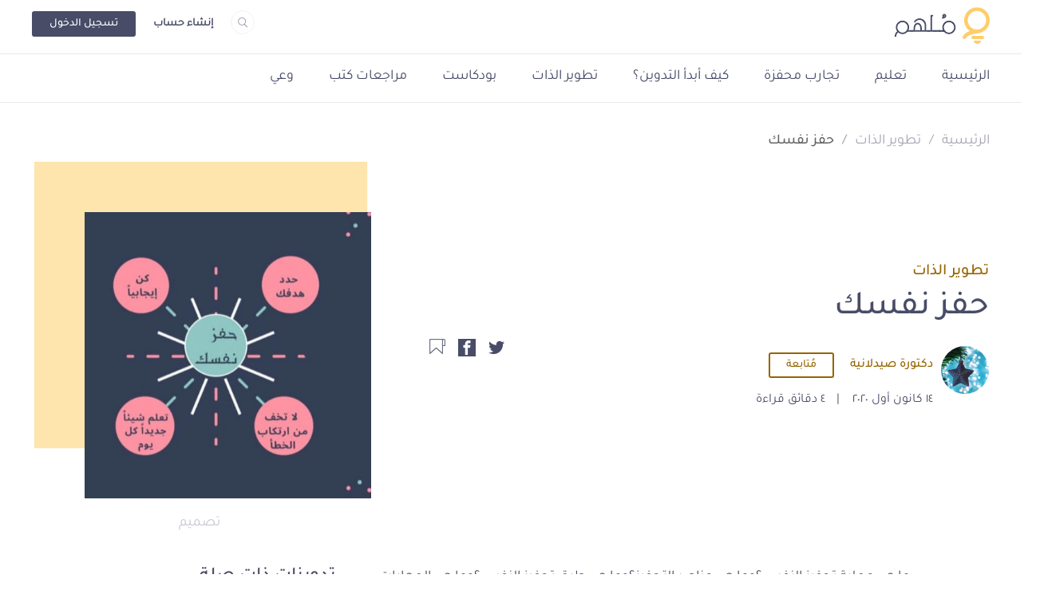

--- FILE ---
content_type: text/html; charset=UTF-8
request_url: https://molhem.com/@Bayan_kh/%D8%AD%D9%81%D8%B2-%D9%86%D9%81%D8%B3%D9%83-4139
body_size: 60292
content:
<!doctype html>
<html lang="ar" dir="rtl">



 
    <head>
        <!-- Google tag (gtag.js) -->
<script async src="https://www.googletagmanager.com/gtag/js?id=G-7FP83CWGHS"></script>
<script>
    window.dataLayer = window.dataLayer || [];
    function gtag(){
        dataLayer.push(arguments);
    }
    gtag('js', new Date());
    gtag('config', 'G-7FP83CWGHS');
</script>

    <!-- Meta Tags -->
    <meta charset="utf-8">
<meta name="viewport" content="width=device-width, initial-scale=1, shrink-to-fit=no">
<meta name="application-name" content="مُلهِم" />
<link rel="shortcut icon" href="https://molhem.com/assets/main/imgs/favicon.ico">
<link rel="canonical" href="https://molhem.com/@Bayan_kh/%D8%AD%D9%81%D8%B2-%D9%86%D9%81%D8%B3%D9%83-4139" />
<link rel="apple-touch-icon" sizes="76x76" href="https://cdn.molhem.com/public/apple-touch-icon-76x76.png">
<link rel="apple-touch-icon" sizes="120x120" href="https://cdn.molhem.com/public/apple-touch-icon-120x120.png">
<link rel="apple-touch-icon" sizes="152x152" href="https://cdn.molhem.com/public/apple-touch-icon-152x152.png">
<link rel="apple-touch-icon" sizes="180x180" href="https://cdn.molhem.com/public/apple-touch-icon-180x180.png">
<link href="https://cdn.molhem.com/public/icon-hires.png" rel="icon" sizes="192x192" />
<link href="https://cdn.molhem.com/public/icon-normal.png" rel="icon" sizes="128x128" />
<meta name="msapplication-TileColor" content="#ffffff" />
<meta name="msapplication-square70x70logo" content="https://cdn.molhem.com/public/square70x70.png" />
<meta name="msapplication-square150x150logo" content="https://cdn.molhem.com/public/square150x150.png" />
<meta name="msapplication-square310x310logo" content="https://cdn.molhem.com/public/square310x310.png" />

<title>    حفز نفسك - مُلهِم
</title>
<meta name="keywords" content="حفز,نفسك,التحفيز,الابداع,التطور">
<meta name="description"
    content="ما هي عملية تحفيز النفس؟وما هي عناصر التحفيز؟وما هي طرق تحفيز النفس؟وما هي المهارات الرئيسية التي تعتبر قاعدة للتحفيز الذاتي؟وما اهمية التحفيز؟">
    <!-- /Meta Tags -->

    <!-- Facebook Card -->
    <meta property="og:site_name" content="مُلهِم">
            <meta property="og:type" content="article">
        <meta property="og:title" content="حفز نفسك - مُلهِم">
        <meta property="og:url" content="https://molhem.com/@Bayan_kh/%D8%AD%D9%81%D8%B2-%D9%86%D9%81%D8%B3%D9%83-4139">
        <meta property="og:image" content="https://cdn.molhem.com/public/articles/4139/main/1607959342602483995-4139.jpg">
        <meta property="og:description" content="&#1578;&#1581;&#1601;&#1610;&#1586; &#1575;&#1604;&#1606;&#1601;&#1587; &#1607;&#1610; &#1593;&amp;#1605...">
        <!-- /Facebook Card -->

    <!-- Twitter Card -->
    <meta name="twitter:card" content="summary_large_image">
<meta name="twitter:site" content="@molhem">
            <meta name="twitter:title" content="حفز نفسك - مُلهِم">
        <meta name="twitter:image" content="https://cdn.molhem.com/public/articles/4139/main/1607959342602483995-4139.jpg">
        <meta name="twitter:description" content="&#1578;&#1581;&#1601;&#1610;&#1586; &#1575;&#1604;&#1606;&#1601;&#1587; &#1607;&#1610; &#1593;&amp;#1605...">
        <!-- /Twitter Card -->
     <!-- /min/blog-page.min.css -->
<style>*,
*::before,
*::after {
  box-sizing: border-box;
}

html {
  font-family: sans-serif;
  line-height: 1.15;
  -webkit-text-size-adjust: 100%;
  -webkit-tap-highlight-color: rgba(0, 0, 0, 0);
}

article, aside, figcaption, figure, footer, header, hgroup, main, nav, section {
  display: block;
}

body {
  margin: 0;
  font-family: -apple-system, BlinkMacSystemFont, "Segoe UI", Roboto, "Helvetica Neue", Arial, "Noto Sans", "Liberation Sans", sans-serif, "Apple Color Emoji", "Segoe UI Emoji", "Segoe UI Symbol", "Noto Color Emoji";
  font-size: 1rem;
  font-weight: 400;
  line-height: 1.5;
  color: #212529;
  text-align: left;
  background-color: #fff;
}

[tabindex="-1"]:focus:not(:focus-visible) {
  outline: 0 !important;
}

hr {
  box-sizing: content-box;
  height: 0;
  overflow: visible;
}

h1, h2, h3, h4, h5, h6 {
  margin-top: 0;
  margin-bottom: 0.5rem;
}

p {
  margin-top: 0;
  margin-bottom: 1rem;
}

abbr[title],
abbr[data-original-title] {
  text-decoration: underline;
  text-decoration: underline dotted;
  cursor: help;
  border-bottom: 0;
  text-decoration-skip-ink: none;
}

address {
  margin-bottom: 1rem;
  font-style: normal;
  line-height: inherit;
}

ol,
ul,
dl {
  margin-top: 0;
  margin-bottom: 1rem;
}

ol ol,
ul ul,
ol ul,
ul ol {
  margin-bottom: 0;
}

dt {
  font-weight: 700;
}

dd {
  margin-bottom: .5rem;
  margin-left: 0;
}

blockquote {
  margin: 0 0 1rem;
}

b,
strong {
  font-weight: bolder;
}

small {
  font-size: 80%;
}

sub,
sup {
  position: relative;
  font-size: 75%;
  line-height: 0;
  vertical-align: baseline;
}

sub {
  bottom: -.25em;
}

sup {
  top: -.5em;
}

a {
  color: #007bff;
  text-decoration: none;
  background-color: transparent;
}

a:hover {
  color: #0056b3;
  text-decoration: underline;
}

a:not([href]):not([class]) {
  color: inherit;
  text-decoration: none;
}

a:not([href]):not([class]):hover {
  color: inherit;
  text-decoration: none;
}

pre,
code,
kbd,
samp {
  font-family: SFMono-Regular, Menlo, Monaco, Consolas, "Liberation Mono", "Courier New", monospace;
  font-size: 1em;
}

pre {
  margin-top: 0;
  margin-bottom: 1rem;
  overflow: auto;
  -ms-overflow-style: scrollbar;
}

figure {
  margin: 0 0 1rem;
}

img {
  vertical-align: middle;
  border-style: none;
}

svg {
  overflow: hidden;
  vertical-align: middle;
}

table {
  border-collapse: collapse;
}

caption {
  padding-top: 0.75rem;
  padding-bottom: 0.75rem;
  color: #6c757d;
  text-align: left;
  caption-side: bottom;
}

th {
  text-align: inherit;
  text-align: -webkit-match-parent;
}

label {
  display: inline-block;
  margin-bottom: 0.5rem;
}

button {
  border-radius: 0;
}

button:focus:not(:focus-visible) {
  outline: 0;
}

input,
button,
select,
optgroup,
textarea {
  margin: 0;
  font-family: inherit;
  font-size: inherit;
  line-height: inherit;
}

button,
input {
  overflow: visible;
}

button,
select {
  text-transform: none;
}

[role="button"] {
  cursor: pointer;
}

select {
  word-wrap: normal;
}

button,
[type="button"],
[type="reset"],
[type="submit"] {
  -webkit-appearance: button;
}

button:not(:disabled),
[type="button"]:not(:disabled),
[type="reset"]:not(:disabled),
[type="submit"]:not(:disabled) {
  cursor: pointer;
}

button::-moz-focus-inner,
[type="button"]::-moz-focus-inner,
[type="reset"]::-moz-focus-inner,
[type="submit"]::-moz-focus-inner {
  padding: 0;
  border-style: none;
}

input[type="radio"],
input[type="checkbox"] {
  box-sizing: border-box;
  padding: 0;
}

textarea {
  overflow: auto;
  resize: vertical;
}

fieldset {
  min-width: 0;
  padding: 0;
  margin: 0;
  border: 0;
}

legend {
  display: block;
  width: 100%;
  max-width: 100%;
  padding: 0;
  margin-bottom: .5rem;
  font-size: 1.5rem;
  line-height: inherit;
  color: inherit;
  white-space: normal;
}

progress {
  vertical-align: baseline;
}

[type="number"]::-webkit-inner-spin-button,
[type="number"]::-webkit-outer-spin-button {
  height: auto;
}

[type="search"] {
  outline-offset: -2px;
  -webkit-appearance: none;
}

[type="search"]::-webkit-search-decoration {
  -webkit-appearance: none;
}

::-webkit-file-upload-button {
  font: inherit;
  -webkit-appearance: button;
}

output {
  display: inline-block;
}

summary {
  display: list-item;
  cursor: pointer;
}

template {
  display: none;
}

[hidden] {
  display: none !important;
}

/* For Normalize */
h1, h2, h3, h4, h5, h6,
.h1, .h2, .h3, .h4, .h5, .h6 {
  margin-bottom: 0.5rem;
  font-weight: 500;
  line-height: 1.2;
}

h1, .h1 {
  font-size: 2.5rem;
}

h2, .h2 {
  font-size: 2rem;
}

h3, .h3 {
  font-size: 1.75rem;
}

h4, .h4 {
  font-size: 1.5rem;
}

h5, .h5 {
  font-size: 1.25rem;
}

h6, .h6 {
  font-size: 1rem;
}

.lead {
  font-size: 1.25rem;
  font-weight: 300;
}

.display-1 {
  font-size: 6rem;
  font-weight: 300;
  line-height: 1.2;
}

.display-2 {
  font-size: 5.5rem;
  font-weight: 300;
  line-height: 1.2;
}

.display-3 {
  font-size: 4.5rem;
  font-weight: 300;
  line-height: 1.2;
}

.display-4 {
  font-size: 3.5rem;
  font-weight: 300;
  line-height: 1.2;
}

hr {
  margin-top: 1rem;
  margin-bottom: 1rem;
  border: 0;
  border-top: 1px solid rgba(0, 0, 0, 0.1);
}

small,
.small {
  font-size: 80%;
  font-weight: 400;
}

mark,
.mark {
  padding: 0.2em;
  background-color: #fcf8e3;
}

.list-unstyled {
  padding-left: 0;
  list-style: none;
}

.list-inline {
  padding-left: 0;
  list-style: none;
}

.list-inline-item {
  display: inline-block;
}

.list-inline-item:not(:last-child) {
  margin-right: 0.5rem;
}

.initialism {
  font-size: 90%;
  text-transform: uppercase;
}

.blockquote {
  margin-bottom: 1rem;
  font-size: 1.25rem;
}

.blockquote-footer {
  display: block;
  font-size: 80%;
  color: #6c757d;
}

.blockquote-footer::before {
  content: "\2014\00A0";
}

.alert {
  position: relative;
  padding: 0.75rem 1.25rem;
  margin-bottom: 1rem;
  border: 1px solid transparent;
  border-radius: 0.25rem;
}

.alert-heading {
  color: inherit;
}

.alert-link {
  font-weight: 700;
}

.alert-dismissible {
  padding-right: 4rem;
}

.alert-dismissible .close {
  position: absolute;
  top: 0;
  right: 0;
  z-index: 2;
  padding: 0.75rem 1.25rem;
  color: inherit;
}

.alert-primary {
  color: #004085;
  background-color: #cce5ff;
  border-color: #b8daff;
}

.alert-primary hr {
  border-top-color: #9fcdff;
}

.alert-primary .alert-link {
  color: #002752;
}

.alert-secondary {
  color: #383d41;
  background-color: #e2e3e5;
  border-color: #d6d8db;
}

.alert-secondary hr {
  border-top-color: #c8cbcf;
}

.alert-secondary .alert-link {
  color: #202326;
}

.alert-success {
  color: #155724;
  background-color: #d4edda;
  border-color: #c3e6cb;
}

.alert-success hr {
  border-top-color: #b1dfbb;
}

.alert-success .alert-link {
  color: #0b2e13;
}

.alert-info {
  color: #0c5460;
  background-color: #d1ecf1;
  border-color: #bee5eb;
}

.alert-info hr {
  border-top-color: #abdde5;
}

.alert-info .alert-link {
  color: #062c33;
}

.alert-warning {
  color: #856404;
  background-color: #fff3cd;
  border-color: #ffeeba;
}

.alert-warning hr {
  border-top-color: #ffe8a1;
}

.alert-warning .alert-link {
  color: #533f03;
}

.alert-danger {
  color: #721c24;
  background-color: #f8d7da;
  border-color: #f5c6cb;
}

.alert-danger hr {
  border-top-color: #f1b0b7;
}

.alert-danger .alert-link {
  color: #491217;
}

.alert-light {
  color: #818182;
  background-color: #fefefe;
  border-color: #fdfdfe;
}

.alert-light hr {
  border-top-color: #ececf6;
}

.alert-light .alert-link {
  color: #686868;
}

.alert-dark {
  color: #1b1e21;
  background-color: #d6d8d9;
  border-color: #c6c8ca;
}

.alert-dark hr {
  border-top-color: #b9bbbe;
}

.alert-dark .alert-link {
  color: #040505;
}

/* For Alerts */
.img-fluid {
  max-width: 100%;
  height: auto;
}

.img-thumbnail {
  padding: 0.25rem;
  background-color: #fff;
  border: 1px solid #dee2e6;
  border-radius: 0.25rem;
  max-width: 100%;
  height: auto;
}

.figure {
  display: inline-block;
}

.figure-img {
  margin-bottom: 0.5rem;
  line-height: 1;
}

.figure-caption {
  font-size: 90%;
  color: #6c757d;
}

.container,
.container-fluid,
.container-sm,
.container-md,
.container-lg,
.container-xl {
  width: 100%;
  padding-right: 15px;
  padding-left: 15px;
  margin-right: auto;
  margin-left: auto;
}

@media (min-width: 576px) {
  .container, .container-sm {
    max-width: 540px;
  }
}

@media (min-width: 768px) {
  .container, .container-sm, .container-md {
    max-width: 720px;
  }
}

@media (min-width: 992px) {
  .container, .container-sm, .container-md, .container-lg {
    max-width: 960px;
  }
}

@media (min-width: 1200px) {
  .container, .container-sm, .container-md, .container-lg, .container-xl {
    max-width: 1140px;
  }
}

.row {
  display: flex;
  flex-wrap: wrap;
  margin-right: -15px;
  margin-left: -15px;
}

.no-gutters {
  margin-right: 0;
  margin-left: 0;
}

.no-gutters > .col,
.no-gutters > [class*="col-"] {
  padding-right: 0;
  padding-left: 0;
}

.col-1, .col-2, .col-3, .col-4, .col-5, .col-6, .col-7, .col-8, .col-9, .col-10, .col-11, .col-12, .col,
.col-auto, .col-sm-1, .col-sm-2, .col-sm-3, .col-sm-4, .col-sm-5, .col-sm-6, .col-sm-7, .col-sm-8, .col-sm-9, .col-sm-10, .col-sm-11, .col-sm-12, .col-sm,
.col-sm-auto, .col-md-1, .col-md-2, .col-md-3, .col-md-4, .col-md-5, .col-md-6, .col-md-7, .col-md-8, .col-md-9, .col-md-10, .col-md-11, .col-md-12, .col-md,
.col-md-auto, .col-lg-1, .col-lg-2, .col-lg-3, .col-lg-4, .col-lg-5, .col-lg-6, .col-lg-7, .col-lg-8, .col-lg-9, .col-lg-10, .col-lg-11, .col-lg-12, .col-lg,
.col-lg-auto, .col-xl-1, .col-xl-2, .col-xl-3, .col-xl-4, .col-xl-5, .col-xl-6, .col-xl-7, .col-xl-8, .col-xl-9, .col-xl-10, .col-xl-11, .col-xl-12, .col-xl,
.col-xl-auto {
  position: relative;
  width: 100%;
  padding-right: 15px;
  padding-left: 15px;
}

.col {
  flex-basis: 0;
  flex-grow: 1;
  max-width: 100%;
}

.row-cols-1 > * {
  flex: 0 0 100%;
  max-width: 100%;
}

.row-cols-2 > * {
  flex: 0 0 50%;
  max-width: 50%;
}

.row-cols-3 > * {
  flex: 0 0 33.33333333%;
  max-width: 33.33333333%;
}

.row-cols-4 > * {
  flex: 0 0 25%;
  max-width: 25%;
}

.row-cols-5 > * {
  flex: 0 0 20%;
  max-width: 20%;
}

.row-cols-6 > * {
  flex: 0 0 16.66666667%;
  max-width: 16.66666667%;
}

.col-auto {
  flex: 0 0 auto;
  width: auto;
  max-width: 100%;
}

.col-1 {
  flex: 0 0 8.33333333%;
  max-width: 8.33333333%;
}

.col-2 {
  flex: 0 0 16.66666667%;
  max-width: 16.66666667%;
}

.col-3 {
  flex: 0 0 25%;
  max-width: 25%;
}

.col-4 {
  flex: 0 0 33.33333333%;
  max-width: 33.33333333%;
}

.col-5 {
  flex: 0 0 41.66666667%;
  max-width: 41.66666667%;
}

.col-6 {
  flex: 0 0 50%;
  max-width: 50%;
}

.col-7 {
  flex: 0 0 58.33333333%;
  max-width: 58.33333333%;
}

.col-8 {
  flex: 0 0 66.66666667%;
  max-width: 66.66666667%;
}

.col-9 {
  flex: 0 0 75%;
  max-width: 75%;
}

.col-10 {
  flex: 0 0 83.33333333%;
  max-width: 83.33333333%;
}

.col-11 {
  flex: 0 0 91.66666667%;
  max-width: 91.66666667%;
}

.col-12 {
  flex: 0 0 100%;
  max-width: 100%;
}

.order-first {
  order: -1;
}

.order-last {
  order: 13;
}

.order-0 {
  order: 0;
}

.order-1 {
  order: 1;
}

.order-2 {
  order: 2;
}

.order-3 {
  order: 3;
}

.order-4 {
  order: 4;
}

.order-5 {
  order: 5;
}

.order-6 {
  order: 6;
}

.order-7 {
  order: 7;
}

.order-8 {
  order: 8;
}

.order-9 {
  order: 9;
}

.order-10 {
  order: 10;
}

.order-11 {
  order: 11;
}

.order-12 {
  order: 12;
}

.offset-1 {
  margin-left: 8.33333333%;
}

.offset-2 {
  margin-left: 16.66666667%;
}

.offset-3 {
  margin-left: 25%;
}

.offset-4 {
  margin-left: 33.33333333%;
}

.offset-5 {
  margin-left: 41.66666667%;
}

.offset-6 {
  margin-left: 50%;
}

.offset-7 {
  margin-left: 58.33333333%;
}

.offset-8 {
  margin-left: 66.66666667%;
}

.offset-9 {
  margin-left: 75%;
}

.offset-10 {
  margin-left: 83.33333333%;
}

.offset-11 {
  margin-left: 91.66666667%;
}

@media (min-width: 576px) {
  .col-sm {
    flex-basis: 0;
    flex-grow: 1;
    max-width: 100%;
  }
  .row-cols-sm-1 > * {
    flex: 0 0 100%;
    max-width: 100%;
  }
  .row-cols-sm-2 > * {
    flex: 0 0 50%;
    max-width: 50%;
  }
  .row-cols-sm-3 > * {
    flex: 0 0 33.33333333%;
    max-width: 33.33333333%;
  }
  .row-cols-sm-4 > * {
    flex: 0 0 25%;
    max-width: 25%;
  }
  .row-cols-sm-5 > * {
    flex: 0 0 20%;
    max-width: 20%;
  }
  .row-cols-sm-6 > * {
    flex: 0 0 16.66666667%;
    max-width: 16.66666667%;
  }
  .col-sm-auto {
    flex: 0 0 auto;
    width: auto;
    max-width: 100%;
  }
  .col-sm-1 {
    flex: 0 0 8.33333333%;
    max-width: 8.33333333%;
  }
  .col-sm-2 {
    flex: 0 0 16.66666667%;
    max-width: 16.66666667%;
  }
  .col-sm-3 {
    flex: 0 0 25%;
    max-width: 25%;
  }
  .col-sm-4 {
    flex: 0 0 33.33333333%;
    max-width: 33.33333333%;
  }
  .col-sm-5 {
    flex: 0 0 41.66666667%;
    max-width: 41.66666667%;
  }
  .col-sm-6 {
    flex: 0 0 50%;
    max-width: 50%;
  }
  .col-sm-7 {
    flex: 0 0 58.33333333%;
    max-width: 58.33333333%;
  }
  .col-sm-8 {
    flex: 0 0 66.66666667%;
    max-width: 66.66666667%;
  }
  .col-sm-9 {
    flex: 0 0 75%;
    max-width: 75%;
  }
  .col-sm-10 {
    flex: 0 0 83.33333333%;
    max-width: 83.33333333%;
  }
  .col-sm-11 {
    flex: 0 0 91.66666667%;
    max-width: 91.66666667%;
  }
  .col-sm-12 {
    flex: 0 0 100%;
    max-width: 100%;
  }
  .order-sm-first {
    order: -1;
  }
  .order-sm-last {
    order: 13;
  }
  .order-sm-0 {
    order: 0;
  }
  .order-sm-1 {
    order: 1;
  }
  .order-sm-2 {
    order: 2;
  }
  .order-sm-3 {
    order: 3;
  }
  .order-sm-4 {
    order: 4;
  }
  .order-sm-5 {
    order: 5;
  }
  .order-sm-6 {
    order: 6;
  }
  .order-sm-7 {
    order: 7;
  }
  .order-sm-8 {
    order: 8;
  }
  .order-sm-9 {
    order: 9;
  }
  .order-sm-10 {
    order: 10;
  }
  .order-sm-11 {
    order: 11;
  }
  .order-sm-12 {
    order: 12;
  }
  .offset-sm-0 {
    margin-left: 0;
  }
  .offset-sm-1 {
    margin-left: 8.33333333%;
  }
  .offset-sm-2 {
    margin-left: 16.66666667%;
  }
  .offset-sm-3 {
    margin-left: 25%;
  }
  .offset-sm-4 {
    margin-left: 33.33333333%;
  }
  .offset-sm-5 {
    margin-left: 41.66666667%;
  }
  .offset-sm-6 {
    margin-left: 50%;
  }
  .offset-sm-7 {
    margin-left: 58.33333333%;
  }
  .offset-sm-8 {
    margin-left: 66.66666667%;
  }
  .offset-sm-9 {
    margin-left: 75%;
  }
  .offset-sm-10 {
    margin-left: 83.33333333%;
  }
  .offset-sm-11 {
    margin-left: 91.66666667%;
  }
}

@media (min-width: 768px) {
  .col-md {
    flex-basis: 0;
    flex-grow: 1;
    max-width: 100%;
  }
  .row-cols-md-1 > * {
    flex: 0 0 100%;
    max-width: 100%;
  }
  .row-cols-md-2 > * {
    flex: 0 0 50%;
    max-width: 50%;
  }
  .row-cols-md-3 > * {
    flex: 0 0 33.33333333%;
    max-width: 33.33333333%;
  }
  .row-cols-md-4 > * {
    flex: 0 0 25%;
    max-width: 25%;
  }
  .row-cols-md-5 > * {
    flex: 0 0 20%;
    max-width: 20%;
  }
  .row-cols-md-6 > * {
    flex: 0 0 16.66666667%;
    max-width: 16.66666667%;
  }
  .col-md-auto {
    flex: 0 0 auto;
    width: auto;
    max-width: 100%;
  }
  .col-md-1 {
    flex: 0 0 8.33333333%;
    max-width: 8.33333333%;
  }
  .col-md-2 {
    flex: 0 0 16.66666667%;
    max-width: 16.66666667%;
  }
  .col-md-3 {
    flex: 0 0 25%;
    max-width: 25%;
  }
  .col-md-4 {
    flex: 0 0 33.33333333%;
    max-width: 33.33333333%;
  }
  .col-md-5 {
    flex: 0 0 41.66666667%;
    max-width: 41.66666667%;
  }
  .col-md-6 {
    flex: 0 0 50%;
    max-width: 50%;
  }
  .col-md-7 {
    flex: 0 0 58.33333333%;
    max-width: 58.33333333%;
  }
  .col-md-8 {
    flex: 0 0 66.66666667%;
    max-width: 66.66666667%;
  }
  .col-md-9 {
    flex: 0 0 75%;
    max-width: 75%;
  }
  .col-md-10 {
    flex: 0 0 83.33333333%;
    max-width: 83.33333333%;
  }
  .col-md-11 {
    flex: 0 0 91.66666667%;
    max-width: 91.66666667%;
  }
  .col-md-12 {
    flex: 0 0 100%;
    max-width: 100%;
  }
  .order-md-first {
    order: -1;
  }
  .order-md-last {
    order: 13;
  }
  .order-md-0 {
    order: 0;
  }
  .order-md-1 {
    order: 1;
  }
  .order-md-2 {
    order: 2;
  }
  .order-md-3 {
    order: 3;
  }
  .order-md-4 {
    order: 4;
  }
  .order-md-5 {
    order: 5;
  }
  .order-md-6 {
    order: 6;
  }
  .order-md-7 {
    order: 7;
  }
  .order-md-8 {
    order: 8;
  }
  .order-md-9 {
    order: 9;
  }
  .order-md-10 {
    order: 10;
  }
  .order-md-11 {
    order: 11;
  }
  .order-md-12 {
    order: 12;
  }
  .offset-md-0 {
    margin-left: 0;
  }
  .offset-md-1 {
    margin-left: 8.33333333%;
  }
  .offset-md-2 {
    margin-left: 16.66666667%;
  }
  .offset-md-3 {
    margin-left: 25%;
  }
  .offset-md-4 {
    margin-left: 33.33333333%;
  }
  .offset-md-5 {
    margin-left: 41.66666667%;
  }
  .offset-md-6 {
    margin-left: 50%;
  }
  .offset-md-7 {
    margin-left: 58.33333333%;
  }
  .offset-md-8 {
    margin-left: 66.66666667%;
  }
  .offset-md-9 {
    margin-left: 75%;
  }
  .offset-md-10 {
    margin-left: 83.33333333%;
  }
  .offset-md-11 {
    margin-left: 91.66666667%;
  }
}

@media (min-width: 992px) {
  .col-lg {
    flex-basis: 0;
    flex-grow: 1;
    max-width: 100%;
  }
  .row-cols-lg-1 > * {
    flex: 0 0 100%;
    max-width: 100%;
  }
  .row-cols-lg-2 > * {
    flex: 0 0 50%;
    max-width: 50%;
  }
  .row-cols-lg-3 > * {
    flex: 0 0 33.33333333%;
    max-width: 33.33333333%;
  }
  .row-cols-lg-4 > * {
    flex: 0 0 25%;
    max-width: 25%;
  }
  .row-cols-lg-5 > * {
    flex: 0 0 20%;
    max-width: 20%;
  }
  .row-cols-lg-6 > * {
    flex: 0 0 16.66666667%;
    max-width: 16.66666667%;
  }
  .col-lg-auto {
    flex: 0 0 auto;
    width: auto;
    max-width: 100%;
  }
  .col-lg-1 {
    flex: 0 0 8.33333333%;
    max-width: 8.33333333%;
  }
  .col-lg-2 {
    flex: 0 0 16.66666667%;
    max-width: 16.66666667%;
  }
  .col-lg-3 {
    flex: 0 0 25%;
    max-width: 25%;
  }
  .col-lg-4 {
    flex: 0 0 33.33333333%;
    max-width: 33.33333333%;
  }
  .col-lg-5 {
    flex: 0 0 41.66666667%;
    max-width: 41.66666667%;
  }
  .col-lg-6 {
    flex: 0 0 50%;
    max-width: 50%;
  }
  .col-lg-7 {
    flex: 0 0 58.33333333%;
    max-width: 58.33333333%;
  }
  .col-lg-8 {
    flex: 0 0 66.66666667%;
    max-width: 66.66666667%;
  }
  .col-lg-9 {
    flex: 0 0 75%;
    max-width: 75%;
  }
  .col-lg-10 {
    flex: 0 0 83.33333333%;
    max-width: 83.33333333%;
  }
  .col-lg-11 {
    flex: 0 0 91.66666667%;
    max-width: 91.66666667%;
  }
  .col-lg-12 {
    flex: 0 0 100%;
    max-width: 100%;
  }
  .order-lg-first {
    order: -1;
  }
  .order-lg-last {
    order: 13;
  }
  .order-lg-0 {
    order: 0;
  }
  .order-lg-1 {
    order: 1;
  }
  .order-lg-2 {
    order: 2;
  }
  .order-lg-3 {
    order: 3;
  }
  .order-lg-4 {
    order: 4;
  }
  .order-lg-5 {
    order: 5;
  }
  .order-lg-6 {
    order: 6;
  }
  .order-lg-7 {
    order: 7;
  }
  .order-lg-8 {
    order: 8;
  }
  .order-lg-9 {
    order: 9;
  }
  .order-lg-10 {
    order: 10;
  }
  .order-lg-11 {
    order: 11;
  }
  .order-lg-12 {
    order: 12;
  }
  .offset-lg-0 {
    margin-left: 0;
  }
  .offset-lg-1 {
    margin-left: 8.33333333%;
  }
  .offset-lg-2 {
    margin-left: 16.66666667%;
  }
  .offset-lg-3 {
    margin-left: 25%;
  }
  .offset-lg-4 {
    margin-left: 33.33333333%;
  }
  .offset-lg-5 {
    margin-left: 41.66666667%;
  }
  .offset-lg-6 {
    margin-left: 50%;
  }
  .offset-lg-7 {
    margin-left: 58.33333333%;
  }
  .offset-lg-8 {
    margin-left: 66.66666667%;
  }
  .offset-lg-9 {
    margin-left: 75%;
  }
  .offset-lg-10 {
    margin-left: 83.33333333%;
  }
  .offset-lg-11 {
    margin-left: 91.66666667%;
  }
}

@media (min-width: 1200px) {
  .col-xl {
    flex-basis: 0;
    flex-grow: 1;
    max-width: 100%;
  }
  .row-cols-xl-1 > * {
    flex: 0 0 100%;
    max-width: 100%;
  }
  .row-cols-xl-2 > * {
    flex: 0 0 50%;
    max-width: 50%;
  }
  .row-cols-xl-3 > * {
    flex: 0 0 33.33333333%;
    max-width: 33.33333333%;
  }
  .row-cols-xl-4 > * {
    flex: 0 0 25%;
    max-width: 25%;
  }
  .row-cols-xl-5 > * {
    flex: 0 0 20%;
    max-width: 20%;
  }
  .row-cols-xl-6 > * {
    flex: 0 0 16.66666667%;
    max-width: 16.66666667%;
  }
  .col-xl-auto {
    flex: 0 0 auto;
    width: auto;
    max-width: 100%;
  }
  .col-xl-1 {
    flex: 0 0 8.33333333%;
    max-width: 8.33333333%;
  }
  .col-xl-2 {
    flex: 0 0 16.66666667%;
    max-width: 16.66666667%;
  }
  .col-xl-3 {
    flex: 0 0 25%;
    max-width: 25%;
  }
  .col-xl-4 {
    flex: 0 0 33.33333333%;
    max-width: 33.33333333%;
  }
  .col-xl-5 {
    flex: 0 0 41.66666667%;
    max-width: 41.66666667%;
  }
  .col-xl-6 {
    flex: 0 0 50%;
    max-width: 50%;
  }
  .col-xl-7 {
    flex: 0 0 58.33333333%;
    max-width: 58.33333333%;
  }
  .col-xl-8 {
    flex: 0 0 66.66666667%;
    max-width: 66.66666667%;
  }
  .col-xl-9 {
    flex: 0 0 75%;
    max-width: 75%;
  }
  .col-xl-10 {
    flex: 0 0 83.33333333%;
    max-width: 83.33333333%;
  }
  .col-xl-11 {
    flex: 0 0 91.66666667%;
    max-width: 91.66666667%;
  }
  .col-xl-12 {
    flex: 0 0 100%;
    max-width: 100%;
  }
  .order-xl-first {
    order: -1;
  }
  .order-xl-last {
    order: 13;
  }
  .order-xl-0 {
    order: 0;
  }
  .order-xl-1 {
    order: 1;
  }
  .order-xl-2 {
    order: 2;
  }
  .order-xl-3 {
    order: 3;
  }
  .order-xl-4 {
    order: 4;
  }
  .order-xl-5 {
    order: 5;
  }
  .order-xl-6 {
    order: 6;
  }
  .order-xl-7 {
    order: 7;
  }
  .order-xl-8 {
    order: 8;
  }
  .order-xl-9 {
    order: 9;
  }
  .order-xl-10 {
    order: 10;
  }
  .order-xl-11 {
    order: 11;
  }
  .order-xl-12 {
    order: 12;
  }
  .offset-xl-0 {
    margin-left: 0;
  }
  .offset-xl-1 {
    margin-left: 8.33333333%;
  }
  .offset-xl-2 {
    margin-left: 16.66666667%;
  }
  .offset-xl-3 {
    margin-left: 25%;
  }
  .offset-xl-4 {
    margin-left: 33.33333333%;
  }
  .offset-xl-5 {
    margin-left: 41.66666667%;
  }
  .offset-xl-6 {
    margin-left: 50%;
  }
  .offset-xl-7 {
    margin-left: 58.33333333%;
  }
  .offset-xl-8 {
    margin-left: 66.66666667%;
  }
  .offset-xl-9 {
    margin-left: 75%;
  }
  .offset-xl-10 {
    margin-left: 83.33333333%;
  }
  .offset-xl-11 {
    margin-left: 91.66666667%;
  }
}

.align-baseline {
  vertical-align: baseline !important;
}

.align-top {
  vertical-align: top !important;
}

.align-middle {
  vertical-align: middle !important;
}

.align-bottom {
  vertical-align: bottom !important;
}

.align-text-bottom {
  vertical-align: text-bottom !important;
}

.align-text-top {
  vertical-align: text-top !important;
}

.bg-primary {
  background-color: #007bff !important;
}

a.bg-primary:hover, a.bg-primary:focus,
button.bg-primary:hover,
button.bg-primary:focus {
  background-color: #0062cc !important;
}

.bg-secondary {
  background-color: #6c757d !important;
}

a.bg-secondary:hover, a.bg-secondary:focus,
button.bg-secondary:hover,
button.bg-secondary:focus {
  background-color: #545b62 !important;
}

.bg-success {
  background-color: #28a745 !important;
}

a.bg-success:hover, a.bg-success:focus,
button.bg-success:hover,
button.bg-success:focus {
  background-color: #1e7e34 !important;
}

.bg-info {
  background-color: #17a2b8 !important;
}

a.bg-info:hover, a.bg-info:focus,
button.bg-info:hover,
button.bg-info:focus {
  background-color: #117a8b !important;
}

.bg-warning {
  background-color: #ffc107 !important;
}

a.bg-warning:hover, a.bg-warning:focus,
button.bg-warning:hover,
button.bg-warning:focus {
  background-color: #d39e00 !important;
}

.bg-danger {
  background-color: #dc3545 !important;
}

a.bg-danger:hover, a.bg-danger:focus,
button.bg-danger:hover,
button.bg-danger:focus {
  background-color: #bd2130 !important;
}

.bg-light {
  background-color: #f8f9fa !important;
}

a.bg-light:hover, a.bg-light:focus,
button.bg-light:hover,
button.bg-light:focus {
  background-color: #dae0e5 !important;
}

.bg-dark {
  background-color: #343a40 !important;
}

a.bg-dark:hover, a.bg-dark:focus,
button.bg-dark:hover,
button.bg-dark:focus {
  background-color: #1d2124 !important;
}

.bg-white {
  background-color: #fff !important;
}

.bg-transparent {
  background-color: transparent !important;
}

.border {
  border: 1px solid #dee2e6 !important;
}

.border-top {
  border-top: 1px solid #dee2e6 !important;
}

.border-right {
  border-right: 1px solid #dee2e6 !important;
}

.border-bottom {
  border-bottom: 1px solid #dee2e6 !important;
}

.border-left {
  border-left: 1px solid #dee2e6 !important;
}

.border-0 {
  border: 0 !important;
}

.border-top-0 {
  border-top: 0 !important;
}

.border-right-0 {
  border-right: 0 !important;
}

.border-bottom-0 {
  border-bottom: 0 !important;
}

.border-left-0 {
  border-left: 0 !important;
}

.border-primary {
  border-color: #007bff !important;
}

.border-secondary {
  border-color: #6c757d !important;
}

.border-success {
  border-color: #28a745 !important;
}

.border-info {
  border-color: #17a2b8 !important;
}

.border-warning {
  border-color: #ffc107 !important;
}

.border-danger {
  border-color: #dc3545 !important;
}

.border-light {
  border-color: #f8f9fa !important;
}

.border-dark {
  border-color: #343a40 !important;
}

.border-white {
  border-color: #fff !important;
}

.rounded-sm {
  border-radius: 0.2rem !important;
}

.rounded {
  border-radius: 0.25rem !important;
}

.rounded-top {
  border-top-left-radius: 0.25rem !important;
  border-top-right-radius: 0.25rem !important;
}

.rounded-right {
  border-top-right-radius: 0.25rem !important;
  border-bottom-right-radius: 0.25rem !important;
}

.rounded-bottom {
  border-bottom-right-radius: 0.25rem !important;
  border-bottom-left-radius: 0.25rem !important;
}

.rounded-left {
  border-top-left-radius: 0.25rem !important;
  border-bottom-left-radius: 0.25rem !important;
}

.rounded-lg {
  border-radius: 0.3rem !important;
}

.rounded-circle {
  border-radius: 50% !important;
}

.rounded-pill {
  border-radius: 50rem !important;
}

.rounded-0 {
  border-radius: 0 !important;
}

.clearfix::after {
  display: block;
  clear: both;
  content: "";
}

.d-none {
  display: none !important;
}

.d-inline {
  display: inline !important;
}

.d-inline-block {
  display: inline-block !important;
}

.d-block {
  display: block !important;
}

.d-table {
  display: table !important;
}

.d-table-row {
  display: table-row !important;
}

.d-table-cell {
  display: table-cell !important;
}

.d-flex {
  display: flex !important;
}

.d-inline-flex {
  display: inline-flex !important;
}

@media (min-width: 576px) {
  .d-sm-none {
    display: none !important;
  }
  .d-sm-inline {
    display: inline !important;
  }
  .d-sm-inline-block {
    display: inline-block !important;
  }
  .d-sm-block {
    display: block !important;
  }
  .d-sm-table {
    display: table !important;
  }
  .d-sm-table-row {
    display: table-row !important;
  }
  .d-sm-table-cell {
    display: table-cell !important;
  }
  .d-sm-flex {
    display: flex !important;
  }
  .d-sm-inline-flex {
    display: inline-flex !important;
  }
}

@media (min-width: 768px) {
  .d-md-none {
    display: none !important;
  }
  .d-md-inline {
    display: inline !important;
  }
  .d-md-inline-block {
    display: inline-block !important;
  }
  .d-md-block {
    display: block !important;
  }
  .d-md-table {
    display: table !important;
  }
  .d-md-table-row {
    display: table-row !important;
  }
  .d-md-table-cell {
    display: table-cell !important;
  }
  .d-md-flex {
    display: flex !important;
  }
  .d-md-inline-flex {
    display: inline-flex !important;
  }
}

@media (min-width: 992px) {
  .d-lg-none {
    display: none !important;
  }
  .d-lg-inline {
    display: inline !important;
  }
  .d-lg-inline-block {
    display: inline-block !important;
  }
  .d-lg-block {
    display: block !important;
  }
  .d-lg-table {
    display: table !important;
  }
  .d-lg-table-row {
    display: table-row !important;
  }
  .d-lg-table-cell {
    display: table-cell !important;
  }
  .d-lg-flex {
    display: flex !important;
  }
  .d-lg-inline-flex {
    display: inline-flex !important;
  }
}

@media (min-width: 1200px) {
  .d-xl-none {
    display: none !important;
  }
  .d-xl-inline {
    display: inline !important;
  }
  .d-xl-inline-block {
    display: inline-block !important;
  }
  .d-xl-block {
    display: block !important;
  }
  .d-xl-table {
    display: table !important;
  }
  .d-xl-table-row {
    display: table-row !important;
  }
  .d-xl-table-cell {
    display: table-cell !important;
  }
  .d-xl-flex {
    display: flex !important;
  }
  .d-xl-inline-flex {
    display: inline-flex !important;
  }
}

@media print {
  .d-print-none {
    display: none !important;
  }
  .d-print-inline {
    display: inline !important;
  }
  .d-print-inline-block {
    display: inline-block !important;
  }
  .d-print-block {
    display: block !important;
  }
  .d-print-table {
    display: table !important;
  }
  .d-print-table-row {
    display: table-row !important;
  }
  .d-print-table-cell {
    display: table-cell !important;
  }
  .d-print-flex {
    display: flex !important;
  }
  .d-print-inline-flex {
    display: inline-flex !important;
  }
}

.embed-responsive {
  position: relative;
  display: block;
  width: 100%;
  padding: 0;
  overflow: hidden;
}

.embed-responsive::before {
  display: block;
  content: "";
}

.embed-responsive .embed-responsive-item,
.embed-responsive iframe,
.embed-responsive embed,
.embed-responsive object,
.embed-responsive video {
  position: absolute;
  top: 0;
  bottom: 0;
  left: 0;
  width: 100%;
  height: 100%;
  border: 0;
}

.embed-responsive-21by9::before {
  padding-top: 42.85714286%;
}

.embed-responsive-16by9::before {
  padding-top: 56.25%;
}

.embed-responsive-4by3::before {
  padding-top: 75%;
}

.embed-responsive-1by1::before {
  padding-top: 100%;
}

.flex-row {
  flex-direction: row !important;
}

.flex-column {
  flex-direction: column !important;
}

.flex-row-reverse {
  flex-direction: row-reverse !important;
}

.flex-column-reverse {
  flex-direction: column-reverse !important;
}

.flex-wrap {
  flex-wrap: wrap !important;
}

.flex-nowrap {
  flex-wrap: nowrap !important;
}

.flex-wrap-reverse {
  flex-wrap: wrap-reverse !important;
}

.flex-fill {
  flex: 1 1 auto !important;
}

.flex-grow-0 {
  flex-grow: 0 !important;
}

.flex-grow-1 {
  flex-grow: 1 !important;
}

.flex-shrink-0 {
  flex-shrink: 0 !important;
}

.flex-shrink-1 {
  flex-shrink: 1 !important;
}

.justify-content-start {
  justify-content: flex-start !important;
}

.justify-content-end {
  justify-content: flex-end !important;
}

.justify-content-center {
  justify-content: center !important;
}

.justify-content-between {
  justify-content: space-between !important;
}

.justify-content-around {
  justify-content: space-around !important;
}

.align-items-start {
  align-items: flex-start !important;
}

.align-items-end {
  align-items: flex-end !important;
}

.align-items-center {
  align-items: center !important;
}

.align-items-baseline {
  align-items: baseline !important;
}

.align-items-stretch {
  align-items: stretch !important;
}

.align-content-start {
  align-content: flex-start !important;
}

.align-content-end {
  align-content: flex-end !important;
}

.align-content-center {
  align-content: center !important;
}

.align-content-between {
  align-content: space-between !important;
}

.align-content-around {
  align-content: space-around !important;
}

.align-content-stretch {
  align-content: stretch !important;
}

.align-self-auto {
  align-self: auto !important;
}

.align-self-start {
  align-self: flex-start !important;
}

.align-self-end {
  align-self: flex-end !important;
}

.align-self-center {
  align-self: center !important;
}

.align-self-baseline {
  align-self: baseline !important;
}

.align-self-stretch {
  align-self: stretch !important;
}

@media (min-width: 576px) {
  .flex-sm-row {
    flex-direction: row !important;
  }
  .flex-sm-column {
    flex-direction: column !important;
  }
  .flex-sm-row-reverse {
    flex-direction: row-reverse !important;
  }
  .flex-sm-column-reverse {
    flex-direction: column-reverse !important;
  }
  .flex-sm-wrap {
    flex-wrap: wrap !important;
  }
  .flex-sm-nowrap {
    flex-wrap: nowrap !important;
  }
  .flex-sm-wrap-reverse {
    flex-wrap: wrap-reverse !important;
  }
  .flex-sm-fill {
    flex: 1 1 auto !important;
  }
  .flex-sm-grow-0 {
    flex-grow: 0 !important;
  }
  .flex-sm-grow-1 {
    flex-grow: 1 !important;
  }
  .flex-sm-shrink-0 {
    flex-shrink: 0 !important;
  }
  .flex-sm-shrink-1 {
    flex-shrink: 1 !important;
  }
  .justify-content-sm-start {
    justify-content: flex-start !important;
  }
  .justify-content-sm-end {
    justify-content: flex-end !important;
  }
  .justify-content-sm-center {
    justify-content: center !important;
  }
  .justify-content-sm-between {
    justify-content: space-between !important;
  }
  .justify-content-sm-around {
    justify-content: space-around !important;
  }
  .align-items-sm-start {
    align-items: flex-start !important;
  }
  .align-items-sm-end {
    align-items: flex-end !important;
  }
  .align-items-sm-center {
    align-items: center !important;
  }
  .align-items-sm-baseline {
    align-items: baseline !important;
  }
  .align-items-sm-stretch {
    align-items: stretch !important;
  }
  .align-content-sm-start {
    align-content: flex-start !important;
  }
  .align-content-sm-end {
    align-content: flex-end !important;
  }
  .align-content-sm-center {
    align-content: center !important;
  }
  .align-content-sm-between {
    align-content: space-between !important;
  }
  .align-content-sm-around {
    align-content: space-around !important;
  }
  .align-content-sm-stretch {
    align-content: stretch !important;
  }
  .align-self-sm-auto {
    align-self: auto !important;
  }
  .align-self-sm-start {
    align-self: flex-start !important;
  }
  .align-self-sm-end {
    align-self: flex-end !important;
  }
  .align-self-sm-center {
    align-self: center !important;
  }
  .align-self-sm-baseline {
    align-self: baseline !important;
  }
  .align-self-sm-stretch {
    align-self: stretch !important;
  }
}

@media (min-width: 768px) {
  .flex-md-row {
    flex-direction: row !important;
  }
  .flex-md-column {
    flex-direction: column !important;
  }
  .flex-md-row-reverse {
    flex-direction: row-reverse !important;
  }
  .flex-md-column-reverse {
    flex-direction: column-reverse !important;
  }
  .flex-md-wrap {
    flex-wrap: wrap !important;
  }
  .flex-md-nowrap {
    flex-wrap: nowrap !important;
  }
  .flex-md-wrap-reverse {
    flex-wrap: wrap-reverse !important;
  }
  .flex-md-fill {
    flex: 1 1 auto !important;
  }
  .flex-md-grow-0 {
    flex-grow: 0 !important;
  }
  .flex-md-grow-1 {
    flex-grow: 1 !important;
  }
  .flex-md-shrink-0 {
    flex-shrink: 0 !important;
  }
  .flex-md-shrink-1 {
    flex-shrink: 1 !important;
  }
  .justify-content-md-start {
    justify-content: flex-start !important;
  }
  .justify-content-md-end {
    justify-content: flex-end !important;
  }
  .justify-content-md-center {
    justify-content: center !important;
  }
  .justify-content-md-between {
    justify-content: space-between !important;
  }
  .justify-content-md-around {
    justify-content: space-around !important;
  }
  .align-items-md-start {
    align-items: flex-start !important;
  }
  .align-items-md-end {
    align-items: flex-end !important;
  }
  .align-items-md-center {
    align-items: center !important;
  }
  .align-items-md-baseline {
    align-items: baseline !important;
  }
  .align-items-md-stretch {
    align-items: stretch !important;
  }
  .align-content-md-start {
    align-content: flex-start !important;
  }
  .align-content-md-end {
    align-content: flex-end !important;
  }
  .align-content-md-center {
    align-content: center !important;
  }
  .align-content-md-between {
    align-content: space-between !important;
  }
  .align-content-md-around {
    align-content: space-around !important;
  }
  .align-content-md-stretch {
    align-content: stretch !important;
  }
  .align-self-md-auto {
    align-self: auto !important;
  }
  .align-self-md-start {
    align-self: flex-start !important;
  }
  .align-self-md-end {
    align-self: flex-end !important;
  }
  .align-self-md-center {
    align-self: center !important;
  }
  .align-self-md-baseline {
    align-self: baseline !important;
  }
  .align-self-md-stretch {
    align-self: stretch !important;
  }
}

@media (min-width: 992px) {
  .flex-lg-row {
    flex-direction: row !important;
  }
  .flex-lg-column {
    flex-direction: column !important;
  }
  .flex-lg-row-reverse {
    flex-direction: row-reverse !important;
  }
  .flex-lg-column-reverse {
    flex-direction: column-reverse !important;
  }
  .flex-lg-wrap {
    flex-wrap: wrap !important;
  }
  .flex-lg-nowrap {
    flex-wrap: nowrap !important;
  }
  .flex-lg-wrap-reverse {
    flex-wrap: wrap-reverse !important;
  }
  .flex-lg-fill {
    flex: 1 1 auto !important;
  }
  .flex-lg-grow-0 {
    flex-grow: 0 !important;
  }
  .flex-lg-grow-1 {
    flex-grow: 1 !important;
  }
  .flex-lg-shrink-0 {
    flex-shrink: 0 !important;
  }
  .flex-lg-shrink-1 {
    flex-shrink: 1 !important;
  }
  .justify-content-lg-start {
    justify-content: flex-start !important;
  }
  .justify-content-lg-end {
    justify-content: flex-end !important;
  }
  .justify-content-lg-center {
    justify-content: center !important;
  }
  .justify-content-lg-between {
    justify-content: space-between !important;
  }
  .justify-content-lg-around {
    justify-content: space-around !important;
  }
  .align-items-lg-start {
    align-items: flex-start !important;
  }
  .align-items-lg-end {
    align-items: flex-end !important;
  }
  .align-items-lg-center {
    align-items: center !important;
  }
  .align-items-lg-baseline {
    align-items: baseline !important;
  }
  .align-items-lg-stretch {
    align-items: stretch !important;
  }
  .align-content-lg-start {
    align-content: flex-start !important;
  }
  .align-content-lg-end {
    align-content: flex-end !important;
  }
  .align-content-lg-center {
    align-content: center !important;
  }
  .align-content-lg-between {
    align-content: space-between !important;
  }
  .align-content-lg-around {
    align-content: space-around !important;
  }
  .align-content-lg-stretch {
    align-content: stretch !important;
  }
  .align-self-lg-auto {
    align-self: auto !important;
  }
  .align-self-lg-start {
    align-self: flex-start !important;
  }
  .align-self-lg-end {
    align-self: flex-end !important;
  }
  .align-self-lg-center {
    align-self: center !important;
  }
  .align-self-lg-baseline {
    align-self: baseline !important;
  }
  .align-self-lg-stretch {
    align-self: stretch !important;
  }
}

@media (min-width: 1200px) {
  .flex-xl-row {
    flex-direction: row !important;
  }
  .flex-xl-column {
    flex-direction: column !important;
  }
  .flex-xl-row-reverse {
    flex-direction: row-reverse !important;
  }
  .flex-xl-column-reverse {
    flex-direction: column-reverse !important;
  }
  .flex-xl-wrap {
    flex-wrap: wrap !important;
  }
  .flex-xl-nowrap {
    flex-wrap: nowrap !important;
  }
  .flex-xl-wrap-reverse {
    flex-wrap: wrap-reverse !important;
  }
  .flex-xl-fill {
    flex: 1 1 auto !important;
  }
  .flex-xl-grow-0 {
    flex-grow: 0 !important;
  }
  .flex-xl-grow-1 {
    flex-grow: 1 !important;
  }
  .flex-xl-shrink-0 {
    flex-shrink: 0 !important;
  }
  .flex-xl-shrink-1 {
    flex-shrink: 1 !important;
  }
  .justify-content-xl-start {
    justify-content: flex-start !important;
  }
  .justify-content-xl-end {
    justify-content: flex-end !important;
  }
  .justify-content-xl-center {
    justify-content: center !important;
  }
  .justify-content-xl-between {
    justify-content: space-between !important;
  }
  .justify-content-xl-around {
    justify-content: space-around !important;
  }
  .align-items-xl-start {
    align-items: flex-start !important;
  }
  .align-items-xl-end {
    align-items: flex-end !important;
  }
  .align-items-xl-center {
    align-items: center !important;
  }
  .align-items-xl-baseline {
    align-items: baseline !important;
  }
  .align-items-xl-stretch {
    align-items: stretch !important;
  }
  .align-content-xl-start {
    align-content: flex-start !important;
  }
  .align-content-xl-end {
    align-content: flex-end !important;
  }
  .align-content-xl-center {
    align-content: center !important;
  }
  .align-content-xl-between {
    align-content: space-between !important;
  }
  .align-content-xl-around {
    align-content: space-around !important;
  }
  .align-content-xl-stretch {
    align-content: stretch !important;
  }
  .align-self-xl-auto {
    align-self: auto !important;
  }
  .align-self-xl-start {
    align-self: flex-start !important;
  }
  .align-self-xl-end {
    align-self: flex-end !important;
  }
  .align-self-xl-center {
    align-self: center !important;
  }
  .align-self-xl-baseline {
    align-self: baseline !important;
  }
  .align-self-xl-stretch {
    align-self: stretch !important;
  }
}

.float-left {
  float: left !important;
}

.float-right {
  float: right !important;
}

.float-none {
  float: none !important;
}

@media (min-width: 576px) {
  .float-sm-left {
    float: left !important;
  }
  .float-sm-right {
    float: right !important;
  }
  .float-sm-none {
    float: none !important;
  }
}

@media (min-width: 768px) {
  .float-md-left {
    float: left !important;
  }
  .float-md-right {
    float: right !important;
  }
  .float-md-none {
    float: none !important;
  }
}

@media (min-width: 992px) {
  .float-lg-left {
    float: left !important;
  }
  .float-lg-right {
    float: right !important;
  }
  .float-lg-none {
    float: none !important;
  }
}

@media (min-width: 1200px) {
  .float-xl-left {
    float: left !important;
  }
  .float-xl-right {
    float: right !important;
  }
  .float-xl-none {
    float: none !important;
  }
}

.user-select-all {
  user-select: all !important;
}

.user-select-auto {
  user-select: auto !important;
}

.user-select-none {
  user-select: none !important;
}

.overflow-auto {
  overflow: auto !important;
}

.overflow-hidden {
  overflow: hidden !important;
}

.position-static {
  position: static !important;
}

.position-relative {
  position: relative !important;
}

.position-absolute {
  position: absolute !important;
}

.position-fixed {
  position: fixed !important;
}

.position-sticky {
  position: sticky !important;
}

.fixed-top {
  position: fixed;
  top: 0;
  right: 0;
  left: 0;
  z-index: 1030;
}

.fixed-bottom {
  position: fixed;
  right: 0;
  bottom: 0;
  left: 0;
  z-index: 1030;
}

@supports (position: sticky) {
  .sticky-top {
    position: sticky;
    top: 0;
    z-index: 1020;
  }
}

.sr-only {
  position: absolute;
  width: 1px;
  height: 1px;
  padding: 0;
  margin: -1px;
  overflow: hidden;
  clip: rect(0, 0, 0, 0);
  white-space: nowrap;
  border: 0;
}

.sr-only-focusable:active, .sr-only-focusable:focus {
  position: static;
  width: auto;
  height: auto;
  overflow: visible;
  clip: auto;
  white-space: normal;
}

.shadow-sm {
  box-shadow: 0 0.125rem 0.25rem rgba(0, 0, 0, 0.075) !important;
}

.shadow {
  box-shadow: 0 0.5rem 1rem rgba(0, 0, 0, 0.15) !important;
}

.shadow-lg {
  box-shadow: 0 1rem 3rem rgba(0, 0, 0, 0.175) !important;
}

.shadow-none {
  box-shadow: none !important;
}

.w-25 {
  width: 25% !important;
}

.w-50 {
  width: 50% !important;
}

.w-75 {
  width: 75% !important;
}

.w-100 {
  width: 100% !important;
}

.w-auto {
  width: auto !important;
}

.h-25 {
  height: 25% !important;
}

.h-50 {
  height: 50% !important;
}

.h-75 {
  height: 75% !important;
}

.h-100 {
  height: 100% !important;
}

.h-auto {
  height: auto !important;
}

.mw-100 {
  max-width: 100% !important;
}

.mh-100 {
  max-height: 100% !important;
}

.min-vw-100 {
  min-width: 100vw !important;
}

.min-vh-100 {
  min-height: 100vh !important;
}

.vw-100 {
  width: 100vw !important;
}

.vh-100 {
  height: 100vh !important;
}

.m-0 {
  margin: 0 !important;
}

.mt-0,
.my-0 {
  margin-top: 0 !important;
}

.mr-0,
.mx-0 {
  margin-right: 0 !important;
}

.mb-0,
.my-0 {
  margin-bottom: 0 !important;
}

.ml-0,
.mx-0 {
  margin-left: 0 !important;
}

.m-1 {
  margin: 0.25rem !important;
}

.mt-1,
.my-1 {
  margin-top: 0.25rem !important;
}

.mr-1,
.mx-1 {
  margin-right: 0.25rem !important;
}

.mb-1,
.my-1 {
  margin-bottom: 0.25rem !important;
}

.ml-1,
.mx-1 {
  margin-left: 0.25rem !important;
}

.m-2 {
  margin: 0.5rem !important;
}

.mt-2,
.my-2 {
  margin-top: 0.5rem !important;
}

.mr-2,
.mx-2 {
  margin-right: 0.5rem !important;
}

.mb-2,
.my-2 {
  margin-bottom: 0.5rem !important;
}

.ml-2,
.mx-2 {
  margin-left: 0.5rem !important;
}

.m-3 {
  margin: 1rem !important;
}

.mt-3,
.my-3 {
  margin-top: 1rem !important;
}

.mr-3,
.mx-3 {
  margin-right: 1rem !important;
}

.mb-3,
.my-3 {
  margin-bottom: 1rem !important;
}

.ml-3,
.mx-3 {
  margin-left: 1rem !important;
}

.m-4 {
  margin: 1.5rem !important;
}

.mt-4,
.my-4 {
  margin-top: 1.5rem !important;
}

.mr-4,
.mx-4 {
  margin-right: 1.5rem !important;
}

.mb-4,
.my-4 {
  margin-bottom: 1.5rem !important;
}

.ml-4,
.mx-4 {
  margin-left: 1.5rem !important;
}

.m-5 {
  margin: 3rem !important;
}

.mt-5,
.my-5 {
  margin-top: 3rem !important;
}

.mr-5,
.mx-5 {
  margin-right: 3rem !important;
}

.mb-5,
.my-5 {
  margin-bottom: 3rem !important;
}

.ml-5,
.mx-5 {
  margin-left: 3rem !important;
}

.p-0 {
  padding: 0 !important;
}

.pt-0,
.py-0 {
  padding-top: 0 !important;
}

.pr-0,
.px-0 {
  padding-right: 0 !important;
}

.pb-0,
.py-0 {
  padding-bottom: 0 !important;
}

.pl-0,
.px-0 {
  padding-left: 0 !important;
}

.p-1 {
  padding: 0.25rem !important;
}

.pt-1,
.py-1 {
  padding-top: 0.25rem !important;
}

.pr-1,
.px-1 {
  padding-right: 0.25rem !important;
}

.pb-1,
.py-1 {
  padding-bottom: 0.25rem !important;
}

.pl-1,
.px-1 {
  padding-left: 0.25rem !important;
}

.p-2 {
  padding: 0.5rem !important;
}

.pt-2,
.py-2 {
  padding-top: 0.5rem !important;
}

.pr-2,
.px-2 {
  padding-right: 0.5rem !important;
}

.pb-2,
.py-2 {
  padding-bottom: 0.5rem !important;
}

.pl-2,
.px-2 {
  padding-left: 0.5rem !important;
}

.p-3 {
  padding: 1rem !important;
}

.pt-3,
.py-3 {
  padding-top: 1rem !important;
}

.pr-3,
.px-3 {
  padding-right: 1rem !important;
}

.pb-3,
.py-3 {
  padding-bottom: 1rem !important;
}

.pl-3,
.px-3 {
  padding-left: 1rem !important;
}

.p-4 {
  padding: 1.5rem !important;
}

.pt-4,
.py-4 {
  padding-top: 1.5rem !important;
}

.pr-4,
.px-4 {
  padding-right: 1.5rem !important;
}

.pb-4,
.py-4 {
  padding-bottom: 1.5rem !important;
}

.pl-4,
.px-4 {
  padding-left: 1.5rem !important;
}

.p-5 {
  padding: 3rem !important;
}

.pt-5,
.py-5 {
  padding-top: 3rem !important;
}

.pr-5,
.px-5 {
  padding-right: 3rem !important;
}

.pb-5,
.py-5 {
  padding-bottom: 3rem !important;
}

.pl-5,
.px-5 {
  padding-left: 3rem !important;
}

.m-n1 {
  margin: -0.25rem !important;
}

.mt-n1,
.my-n1 {
  margin-top: -0.25rem !important;
}

.mr-n1,
.mx-n1 {
  margin-right: -0.25rem !important;
}

.mb-n1,
.my-n1 {
  margin-bottom: -0.25rem !important;
}

.ml-n1,
.mx-n1 {
  margin-left: -0.25rem !important;
}

.m-n2 {
  margin: -0.5rem !important;
}

.mt-n2,
.my-n2 {
  margin-top: -0.5rem !important;
}

.mr-n2,
.mx-n2 {
  margin-right: -0.5rem !important;
}

.mb-n2,
.my-n2 {
  margin-bottom: -0.5rem !important;
}

.ml-n2,
.mx-n2 {
  margin-left: -0.5rem !important;
}

.m-n3 {
  margin: -1rem !important;
}

.mt-n3,
.my-n3 {
  margin-top: -1rem !important;
}

.mr-n3,
.mx-n3 {
  margin-right: -1rem !important;
}

.mb-n3,
.my-n3 {
  margin-bottom: -1rem !important;
}

.ml-n3,
.mx-n3 {
  margin-left: -1rem !important;
}

.m-n4 {
  margin: -1.5rem !important;
}

.mt-n4,
.my-n4 {
  margin-top: -1.5rem !important;
}

.mr-n4,
.mx-n4 {
  margin-right: -1.5rem !important;
}

.mb-n4,
.my-n4 {
  margin-bottom: -1.5rem !important;
}

.ml-n4,
.mx-n4 {
  margin-left: -1.5rem !important;
}

.m-n5 {
  margin: -3rem !important;
}

.mt-n5,
.my-n5 {
  margin-top: -3rem !important;
}

.mr-n5,
.mx-n5 {
  margin-right: -3rem !important;
}

.mb-n5,
.my-n5 {
  margin-bottom: -3rem !important;
}

.ml-n5,
.mx-n5 {
  margin-left: -3rem !important;
}

.m-auto {
  margin: auto !important;
}

.mt-auto,
.my-auto {
  margin-top: auto !important;
}

.mr-auto,
.mx-auto {
  margin-right: auto !important;
}

.mb-auto,
.my-auto {
  margin-bottom: auto !important;
}

.ml-auto,
.mx-auto {
  margin-left: auto !important;
}

@media (min-width: 576px) {
  .m-sm-0 {
    margin: 0 !important;
  }
  .mt-sm-0,
  .my-sm-0 {
    margin-top: 0 !important;
  }
  .mr-sm-0,
  .mx-sm-0 {
    margin-right: 0 !important;
  }
  .mb-sm-0,
  .my-sm-0 {
    margin-bottom: 0 !important;
  }
  .ml-sm-0,
  .mx-sm-0 {
    margin-left: 0 !important;
  }
  .m-sm-1 {
    margin: 0.25rem !important;
  }
  .mt-sm-1,
  .my-sm-1 {
    margin-top: 0.25rem !important;
  }
  .mr-sm-1,
  .mx-sm-1 {
    margin-right: 0.25rem !important;
  }
  .mb-sm-1,
  .my-sm-1 {
    margin-bottom: 0.25rem !important;
  }
  .ml-sm-1,
  .mx-sm-1 {
    margin-left: 0.25rem !important;
  }
  .m-sm-2 {
    margin: 0.5rem !important;
  }
  .mt-sm-2,
  .my-sm-2 {
    margin-top: 0.5rem !important;
  }
  .mr-sm-2,
  .mx-sm-2 {
    margin-right: 0.5rem !important;
  }
  .mb-sm-2,
  .my-sm-2 {
    margin-bottom: 0.5rem !important;
  }
  .ml-sm-2,
  .mx-sm-2 {
    margin-left: 0.5rem !important;
  }
  .m-sm-3 {
    margin: 1rem !important;
  }
  .mt-sm-3,
  .my-sm-3 {
    margin-top: 1rem !important;
  }
  .mr-sm-3,
  .mx-sm-3 {
    margin-right: 1rem !important;
  }
  .mb-sm-3,
  .my-sm-3 {
    margin-bottom: 1rem !important;
  }
  .ml-sm-3,
  .mx-sm-3 {
    margin-left: 1rem !important;
  }
  .m-sm-4 {
    margin: 1.5rem !important;
  }
  .mt-sm-4,
  .my-sm-4 {
    margin-top: 1.5rem !important;
  }
  .mr-sm-4,
  .mx-sm-4 {
    margin-right: 1.5rem !important;
  }
  .mb-sm-4,
  .my-sm-4 {
    margin-bottom: 1.5rem !important;
  }
  .ml-sm-4,
  .mx-sm-4 {
    margin-left: 1.5rem !important;
  }
  .m-sm-5 {
    margin: 3rem !important;
  }
  .mt-sm-5,
  .my-sm-5 {
    margin-top: 3rem !important;
  }
  .mr-sm-5,
  .mx-sm-5 {
    margin-right: 3rem !important;
  }
  .mb-sm-5,
  .my-sm-5 {
    margin-bottom: 3rem !important;
  }
  .ml-sm-5,
  .mx-sm-5 {
    margin-left: 3rem !important;
  }
  .p-sm-0 {
    padding: 0 !important;
  }
  .pt-sm-0,
  .py-sm-0 {
    padding-top: 0 !important;
  }
  .pr-sm-0,
  .px-sm-0 {
    padding-right: 0 !important;
  }
  .pb-sm-0,
  .py-sm-0 {
    padding-bottom: 0 !important;
  }
  .pl-sm-0,
  .px-sm-0 {
    padding-left: 0 !important;
  }
  .p-sm-1 {
    padding: 0.25rem !important;
  }
  .pt-sm-1,
  .py-sm-1 {
    padding-top: 0.25rem !important;
  }
  .pr-sm-1,
  .px-sm-1 {
    padding-right: 0.25rem !important;
  }
  .pb-sm-1,
  .py-sm-1 {
    padding-bottom: 0.25rem !important;
  }
  .pl-sm-1,
  .px-sm-1 {
    padding-left: 0.25rem !important;
  }
  .p-sm-2 {
    padding: 0.5rem !important;
  }
  .pt-sm-2,
  .py-sm-2 {
    padding-top: 0.5rem !important;
  }
  .pr-sm-2,
  .px-sm-2 {
    padding-right: 0.5rem !important;
  }
  .pb-sm-2,
  .py-sm-2 {
    padding-bottom: 0.5rem !important;
  }
  .pl-sm-2,
  .px-sm-2 {
    padding-left: 0.5rem !important;
  }
  .p-sm-3 {
    padding: 1rem !important;
  }
  .pt-sm-3,
  .py-sm-3 {
    padding-top: 1rem !important;
  }
  .pr-sm-3,
  .px-sm-3 {
    padding-right: 1rem !important;
  }
  .pb-sm-3,
  .py-sm-3 {
    padding-bottom: 1rem !important;
  }
  .pl-sm-3,
  .px-sm-3 {
    padding-left: 1rem !important;
  }
  .p-sm-4 {
    padding: 1.5rem !important;
  }
  .pt-sm-4,
  .py-sm-4 {
    padding-top: 1.5rem !important;
  }
  .pr-sm-4,
  .px-sm-4 {
    padding-right: 1.5rem !important;
  }
  .pb-sm-4,
  .py-sm-4 {
    padding-bottom: 1.5rem !important;
  }
  .pl-sm-4,
  .px-sm-4 {
    padding-left: 1.5rem !important;
  }
  .p-sm-5 {
    padding: 3rem !important;
  }
  .pt-sm-5,
  .py-sm-5 {
    padding-top: 3rem !important;
  }
  .pr-sm-5,
  .px-sm-5 {
    padding-right: 3rem !important;
  }
  .pb-sm-5,
  .py-sm-5 {
    padding-bottom: 3rem !important;
  }
  .pl-sm-5,
  .px-sm-5 {
    padding-left: 3rem !important;
  }
  .m-sm-n1 {
    margin: -0.25rem !important;
  }
  .mt-sm-n1,
  .my-sm-n1 {
    margin-top: -0.25rem !important;
  }
  .mr-sm-n1,
  .mx-sm-n1 {
    margin-right: -0.25rem !important;
  }
  .mb-sm-n1,
  .my-sm-n1 {
    margin-bottom: -0.25rem !important;
  }
  .ml-sm-n1,
  .mx-sm-n1 {
    margin-left: -0.25rem !important;
  }
  .m-sm-n2 {
    margin: -0.5rem !important;
  }
  .mt-sm-n2,
  .my-sm-n2 {
    margin-top: -0.5rem !important;
  }
  .mr-sm-n2,
  .mx-sm-n2 {
    margin-right: -0.5rem !important;
  }
  .mb-sm-n2,
  .my-sm-n2 {
    margin-bottom: -0.5rem !important;
  }
  .ml-sm-n2,
  .mx-sm-n2 {
    margin-left: -0.5rem !important;
  }
  .m-sm-n3 {
    margin: -1rem !important;
  }
  .mt-sm-n3,
  .my-sm-n3 {
    margin-top: -1rem !important;
  }
  .mr-sm-n3,
  .mx-sm-n3 {
    margin-right: -1rem !important;
  }
  .mb-sm-n3,
  .my-sm-n3 {
    margin-bottom: -1rem !important;
  }
  .ml-sm-n3,
  .mx-sm-n3 {
    margin-left: -1rem !important;
  }
  .m-sm-n4 {
    margin: -1.5rem !important;
  }
  .mt-sm-n4,
  .my-sm-n4 {
    margin-top: -1.5rem !important;
  }
  .mr-sm-n4,
  .mx-sm-n4 {
    margin-right: -1.5rem !important;
  }
  .mb-sm-n4,
  .my-sm-n4 {
    margin-bottom: -1.5rem !important;
  }
  .ml-sm-n4,
  .mx-sm-n4 {
    margin-left: -1.5rem !important;
  }
  .m-sm-n5 {
    margin: -3rem !important;
  }
  .mt-sm-n5,
  .my-sm-n5 {
    margin-top: -3rem !important;
  }
  .mr-sm-n5,
  .mx-sm-n5 {
    margin-right: -3rem !important;
  }
  .mb-sm-n5,
  .my-sm-n5 {
    margin-bottom: -3rem !important;
  }
  .ml-sm-n5,
  .mx-sm-n5 {
    margin-left: -3rem !important;
  }
  .m-sm-auto {
    margin: auto !important;
  }
  .mt-sm-auto,
  .my-sm-auto {
    margin-top: auto !important;
  }
  .mr-sm-auto,
  .mx-sm-auto {
    margin-right: auto !important;
  }
  .mb-sm-auto,
  .my-sm-auto {
    margin-bottom: auto !important;
  }
  .ml-sm-auto,
  .mx-sm-auto {
    margin-left: auto !important;
  }
}

@media (min-width: 768px) {
  .m-md-0 {
    margin: 0 !important;
  }
  .mt-md-0,
  .my-md-0 {
    margin-top: 0 !important;
  }
  .mr-md-0,
  .mx-md-0 {
    margin-right: 0 !important;
  }
  .mb-md-0,
  .my-md-0 {
    margin-bottom: 0 !important;
  }
  .ml-md-0,
  .mx-md-0 {
    margin-left: 0 !important;
  }
  .m-md-1 {
    margin: 0.25rem !important;
  }
  .mt-md-1,
  .my-md-1 {
    margin-top: 0.25rem !important;
  }
  .mr-md-1,
  .mx-md-1 {
    margin-right: 0.25rem !important;
  }
  .mb-md-1,
  .my-md-1 {
    margin-bottom: 0.25rem !important;
  }
  .ml-md-1,
  .mx-md-1 {
    margin-left: 0.25rem !important;
  }
  .m-md-2 {
    margin: 0.5rem !important;
  }
  .mt-md-2,
  .my-md-2 {
    margin-top: 0.5rem !important;
  }
  .mr-md-2,
  .mx-md-2 {
    margin-right: 0.5rem !important;
  }
  .mb-md-2,
  .my-md-2 {
    margin-bottom: 0.5rem !important;
  }
  .ml-md-2,
  .mx-md-2 {
    margin-left: 0.5rem !important;
  }
  .m-md-3 {
    margin: 1rem !important;
  }
  .mt-md-3,
  .my-md-3 {
    margin-top: 1rem !important;
  }
  .mr-md-3,
  .mx-md-3 {
    margin-right: 1rem !important;
  }
  .mb-md-3,
  .my-md-3 {
    margin-bottom: 1rem !important;
  }
  .ml-md-3,
  .mx-md-3 {
    margin-left: 1rem !important;
  }
  .m-md-4 {
    margin: 1.5rem !important;
  }
  .mt-md-4,
  .my-md-4 {
    margin-top: 1.5rem !important;
  }
  .mr-md-4,
  .mx-md-4 {
    margin-right: 1.5rem !important;
  }
  .mb-md-4,
  .my-md-4 {
    margin-bottom: 1.5rem !important;
  }
  .ml-md-4,
  .mx-md-4 {
    margin-left: 1.5rem !important;
  }
  .m-md-5 {
    margin: 3rem !important;
  }
  .mt-md-5,
  .my-md-5 {
    margin-top: 3rem !important;
  }
  .mr-md-5,
  .mx-md-5 {
    margin-right: 3rem !important;
  }
  .mb-md-5,
  .my-md-5 {
    margin-bottom: 3rem !important;
  }
  .ml-md-5,
  .mx-md-5 {
    margin-left: 3rem !important;
  }
  .p-md-0 {
    padding: 0 !important;
  }
  .pt-md-0,
  .py-md-0 {
    padding-top: 0 !important;
  }
  .pr-md-0,
  .px-md-0 {
    padding-right: 0 !important;
  }
  .pb-md-0,
  .py-md-0 {
    padding-bottom: 0 !important;
  }
  .pl-md-0,
  .px-md-0 {
    padding-left: 0 !important;
  }
  .p-md-1 {
    padding: 0.25rem !important;
  }
  .pt-md-1,
  .py-md-1 {
    padding-top: 0.25rem !important;
  }
  .pr-md-1,
  .px-md-1 {
    padding-right: 0.25rem !important;
  }
  .pb-md-1,
  .py-md-1 {
    padding-bottom: 0.25rem !important;
  }
  .pl-md-1,
  .px-md-1 {
    padding-left: 0.25rem !important;
  }
  .p-md-2 {
    padding: 0.5rem !important;
  }
  .pt-md-2,
  .py-md-2 {
    padding-top: 0.5rem !important;
  }
  .pr-md-2,
  .px-md-2 {
    padding-right: 0.5rem !important;
  }
  .pb-md-2,
  .py-md-2 {
    padding-bottom: 0.5rem !important;
  }
  .pl-md-2,
  .px-md-2 {
    padding-left: 0.5rem !important;
  }
  .p-md-3 {
    padding: 1rem !important;
  }
  .pt-md-3,
  .py-md-3 {
    padding-top: 1rem !important;
  }
  .pr-md-3,
  .px-md-3 {
    padding-right: 1rem !important;
  }
  .pb-md-3,
  .py-md-3 {
    padding-bottom: 1rem !important;
  }
  .pl-md-3,
  .px-md-3 {
    padding-left: 1rem !important;
  }
  .p-md-4 {
    padding: 1.5rem !important;
  }
  .pt-md-4,
  .py-md-4 {
    padding-top: 1.5rem !important;
  }
  .pr-md-4,
  .px-md-4 {
    padding-right: 1.5rem !important;
  }
  .pb-md-4,
  .py-md-4 {
    padding-bottom: 1.5rem !important;
  }
  .pl-md-4,
  .px-md-4 {
    padding-left: 1.5rem !important;
  }
  .p-md-5 {
    padding: 3rem !important;
  }
  .pt-md-5,
  .py-md-5 {
    padding-top: 3rem !important;
  }
  .pr-md-5,
  .px-md-5 {
    padding-right: 3rem !important;
  }
  .pb-md-5,
  .py-md-5 {
    padding-bottom: 3rem !important;
  }
  .pl-md-5,
  .px-md-5 {
    padding-left: 3rem !important;
  }
  .m-md-n1 {
    margin: -0.25rem !important;
  }
  .mt-md-n1,
  .my-md-n1 {
    margin-top: -0.25rem !important;
  }
  .mr-md-n1,
  .mx-md-n1 {
    margin-right: -0.25rem !important;
  }
  .mb-md-n1,
  .my-md-n1 {
    margin-bottom: -0.25rem !important;
  }
  .ml-md-n1,
  .mx-md-n1 {
    margin-left: -0.25rem !important;
  }
  .m-md-n2 {
    margin: -0.5rem !important;
  }
  .mt-md-n2,
  .my-md-n2 {
    margin-top: -0.5rem !important;
  }
  .mr-md-n2,
  .mx-md-n2 {
    margin-right: -0.5rem !important;
  }
  .mb-md-n2,
  .my-md-n2 {
    margin-bottom: -0.5rem !important;
  }
  .ml-md-n2,
  .mx-md-n2 {
    margin-left: -0.5rem !important;
  }
  .m-md-n3 {
    margin: -1rem !important;
  }
  .mt-md-n3,
  .my-md-n3 {
    margin-top: -1rem !important;
  }
  .mr-md-n3,
  .mx-md-n3 {
    margin-right: -1rem !important;
  }
  .mb-md-n3,
  .my-md-n3 {
    margin-bottom: -1rem !important;
  }
  .ml-md-n3,
  .mx-md-n3 {
    margin-left: -1rem !important;
  }
  .m-md-n4 {
    margin: -1.5rem !important;
  }
  .mt-md-n4,
  .my-md-n4 {
    margin-top: -1.5rem !important;
  }
  .mr-md-n4,
  .mx-md-n4 {
    margin-right: -1.5rem !important;
  }
  .mb-md-n4,
  .my-md-n4 {
    margin-bottom: -1.5rem !important;
  }
  .ml-md-n4,
  .mx-md-n4 {
    margin-left: -1.5rem !important;
  }
  .m-md-n5 {
    margin: -3rem !important;
  }
  .mt-md-n5,
  .my-md-n5 {
    margin-top: -3rem !important;
  }
  .mr-md-n5,
  .mx-md-n5 {
    margin-right: -3rem !important;
  }
  .mb-md-n5,
  .my-md-n5 {
    margin-bottom: -3rem !important;
  }
  .ml-md-n5,
  .mx-md-n5 {
    margin-left: -3rem !important;
  }
  .m-md-auto {
    margin: auto !important;
  }
  .mt-md-auto,
  .my-md-auto {
    margin-top: auto !important;
  }
  .mr-md-auto,
  .mx-md-auto {
    margin-right: auto !important;
  }
  .mb-md-auto,
  .my-md-auto {
    margin-bottom: auto !important;
  }
  .ml-md-auto,
  .mx-md-auto {
    margin-left: auto !important;
  }
}

@media (min-width: 992px) {
  .m-lg-0 {
    margin: 0 !important;
  }
  .mt-lg-0,
  .my-lg-0 {
    margin-top: 0 !important;
  }
  .mr-lg-0,
  .mx-lg-0 {
    margin-right: 0 !important;
  }
  .mb-lg-0,
  .my-lg-0 {
    margin-bottom: 0 !important;
  }
  .ml-lg-0,
  .mx-lg-0 {
    margin-left: 0 !important;
  }
  .m-lg-1 {
    margin: 0.25rem !important;
  }
  .mt-lg-1,
  .my-lg-1 {
    margin-top: 0.25rem !important;
  }
  .mr-lg-1,
  .mx-lg-1 {
    margin-right: 0.25rem !important;
  }
  .mb-lg-1,
  .my-lg-1 {
    margin-bottom: 0.25rem !important;
  }
  .ml-lg-1,
  .mx-lg-1 {
    margin-left: 0.25rem !important;
  }
  .m-lg-2 {
    margin: 0.5rem !important;
  }
  .mt-lg-2,
  .my-lg-2 {
    margin-top: 0.5rem !important;
  }
  .mr-lg-2,
  .mx-lg-2 {
    margin-right: 0.5rem !important;
  }
  .mb-lg-2,
  .my-lg-2 {
    margin-bottom: 0.5rem !important;
  }
  .ml-lg-2,
  .mx-lg-2 {
    margin-left: 0.5rem !important;
  }
  .m-lg-3 {
    margin: 1rem !important;
  }
  .mt-lg-3,
  .my-lg-3 {
    margin-top: 1rem !important;
  }
  .mr-lg-3,
  .mx-lg-3 {
    margin-right: 1rem !important;
  }
  .mb-lg-3,
  .my-lg-3 {
    margin-bottom: 1rem !important;
  }
  .ml-lg-3,
  .mx-lg-3 {
    margin-left: 1rem !important;
  }
  .m-lg-4 {
    margin: 1.5rem !important;
  }
  .mt-lg-4,
  .my-lg-4 {
    margin-top: 1.5rem !important;
  }
  .mr-lg-4,
  .mx-lg-4 {
    margin-right: 1.5rem !important;
  }
  .mb-lg-4,
  .my-lg-4 {
    margin-bottom: 1.5rem !important;
  }
  .ml-lg-4,
  .mx-lg-4 {
    margin-left: 1.5rem !important;
  }
  .m-lg-5 {
    margin: 3rem !important;
  }
  .mt-lg-5,
  .my-lg-5 {
    margin-top: 3rem !important;
  }
  .mr-lg-5,
  .mx-lg-5 {
    margin-right: 3rem !important;
  }
  .mb-lg-5,
  .my-lg-5 {
    margin-bottom: 3rem !important;
  }
  .ml-lg-5,
  .mx-lg-5 {
    margin-left: 3rem !important;
  }
  .p-lg-0 {
    padding: 0 !important;
  }
  .pt-lg-0,
  .py-lg-0 {
    padding-top: 0 !important;
  }
  .pr-lg-0,
  .px-lg-0 {
    padding-right: 0 !important;
  }
  .pb-lg-0,
  .py-lg-0 {
    padding-bottom: 0 !important;
  }
  .pl-lg-0,
  .px-lg-0 {
    padding-left: 0 !important;
  }
  .p-lg-1 {
    padding: 0.25rem !important;
  }
  .pt-lg-1,
  .py-lg-1 {
    padding-top: 0.25rem !important;
  }
  .pr-lg-1,
  .px-lg-1 {
    padding-right: 0.25rem !important;
  }
  .pb-lg-1,
  .py-lg-1 {
    padding-bottom: 0.25rem !important;
  }
  .pl-lg-1,
  .px-lg-1 {
    padding-left: 0.25rem !important;
  }
  .p-lg-2 {
    padding: 0.5rem !important;
  }
  .pt-lg-2,
  .py-lg-2 {
    padding-top: 0.5rem !important;
  }
  .pr-lg-2,
  .px-lg-2 {
    padding-right: 0.5rem !important;
  }
  .pb-lg-2,
  .py-lg-2 {
    padding-bottom: 0.5rem !important;
  }
  .pl-lg-2,
  .px-lg-2 {
    padding-left: 0.5rem !important;
  }
  .p-lg-3 {
    padding: 1rem !important;
  }
  .pt-lg-3,
  .py-lg-3 {
    padding-top: 1rem !important;
  }
  .pr-lg-3,
  .px-lg-3 {
    padding-right: 1rem !important;
  }
  .pb-lg-3,
  .py-lg-3 {
    padding-bottom: 1rem !important;
  }
  .pl-lg-3,
  .px-lg-3 {
    padding-left: 1rem !important;
  }
  .p-lg-4 {
    padding: 1.5rem !important;
  }
  .pt-lg-4,
  .py-lg-4 {
    padding-top: 1.5rem !important;
  }
  .pr-lg-4,
  .px-lg-4 {
    padding-right: 1.5rem !important;
  }
  .pb-lg-4,
  .py-lg-4 {
    padding-bottom: 1.5rem !important;
  }
  .pl-lg-4,
  .px-lg-4 {
    padding-left: 1.5rem !important;
  }
  .p-lg-5 {
    padding: 3rem !important;
  }
  .pt-lg-5,
  .py-lg-5 {
    padding-top: 3rem !important;
  }
  .pr-lg-5,
  .px-lg-5 {
    padding-right: 3rem !important;
  }
  .pb-lg-5,
  .py-lg-5 {
    padding-bottom: 3rem !important;
  }
  .pl-lg-5,
  .px-lg-5 {
    padding-left: 3rem !important;
  }
  .m-lg-n1 {
    margin: -0.25rem !important;
  }
  .mt-lg-n1,
  .my-lg-n1 {
    margin-top: -0.25rem !important;
  }
  .mr-lg-n1,
  .mx-lg-n1 {
    margin-right: -0.25rem !important;
  }
  .mb-lg-n1,
  .my-lg-n1 {
    margin-bottom: -0.25rem !important;
  }
  .ml-lg-n1,
  .mx-lg-n1 {
    margin-left: -0.25rem !important;
  }
  .m-lg-n2 {
    margin: -0.5rem !important;
  }
  .mt-lg-n2,
  .my-lg-n2 {
    margin-top: -0.5rem !important;
  }
  .mr-lg-n2,
  .mx-lg-n2 {
    margin-right: -0.5rem !important;
  }
  .mb-lg-n2,
  .my-lg-n2 {
    margin-bottom: -0.5rem !important;
  }
  .ml-lg-n2,
  .mx-lg-n2 {
    margin-left: -0.5rem !important;
  }
  .m-lg-n3 {
    margin: -1rem !important;
  }
  .mt-lg-n3,
  .my-lg-n3 {
    margin-top: -1rem !important;
  }
  .mr-lg-n3,
  .mx-lg-n3 {
    margin-right: -1rem !important;
  }
  .mb-lg-n3,
  .my-lg-n3 {
    margin-bottom: -1rem !important;
  }
  .ml-lg-n3,
  .mx-lg-n3 {
    margin-left: -1rem !important;
  }
  .m-lg-n4 {
    margin: -1.5rem !important;
  }
  .mt-lg-n4,
  .my-lg-n4 {
    margin-top: -1.5rem !important;
  }
  .mr-lg-n4,
  .mx-lg-n4 {
    margin-right: -1.5rem !important;
  }
  .mb-lg-n4,
  .my-lg-n4 {
    margin-bottom: -1.5rem !important;
  }
  .ml-lg-n4,
  .mx-lg-n4 {
    margin-left: -1.5rem !important;
  }
  .m-lg-n5 {
    margin: -3rem !important;
  }
  .mt-lg-n5,
  .my-lg-n5 {
    margin-top: -3rem !important;
  }
  .mr-lg-n5,
  .mx-lg-n5 {
    margin-right: -3rem !important;
  }
  .mb-lg-n5,
  .my-lg-n5 {
    margin-bottom: -3rem !important;
  }
  .ml-lg-n5,
  .mx-lg-n5 {
    margin-left: -3rem !important;
  }
  .m-lg-auto {
    margin: auto !important;
  }
  .mt-lg-auto,
  .my-lg-auto {
    margin-top: auto !important;
  }
  .mr-lg-auto,
  .mx-lg-auto {
    margin-right: auto !important;
  }
  .mb-lg-auto,
  .my-lg-auto {
    margin-bottom: auto !important;
  }
  .ml-lg-auto,
  .mx-lg-auto {
    margin-left: auto !important;
  }
}

@media (min-width: 1200px) {
  .m-xl-0 {
    margin: 0 !important;
  }
  .mt-xl-0,
  .my-xl-0 {
    margin-top: 0 !important;
  }
  .mr-xl-0,
  .mx-xl-0 {
    margin-right: 0 !important;
  }
  .mb-xl-0,
  .my-xl-0 {
    margin-bottom: 0 !important;
  }
  .ml-xl-0,
  .mx-xl-0 {
    margin-left: 0 !important;
  }
  .m-xl-1 {
    margin: 0.25rem !important;
  }
  .mt-xl-1,
  .my-xl-1 {
    margin-top: 0.25rem !important;
  }
  .mr-xl-1,
  .mx-xl-1 {
    margin-right: 0.25rem !important;
  }
  .mb-xl-1,
  .my-xl-1 {
    margin-bottom: 0.25rem !important;
  }
  .ml-xl-1,
  .mx-xl-1 {
    margin-left: 0.25rem !important;
  }
  .m-xl-2 {
    margin: 0.5rem !important;
  }
  .mt-xl-2,
  .my-xl-2 {
    margin-top: 0.5rem !important;
  }
  .mr-xl-2,
  .mx-xl-2 {
    margin-right: 0.5rem !important;
  }
  .mb-xl-2,
  .my-xl-2 {
    margin-bottom: 0.5rem !important;
  }
  .ml-xl-2,
  .mx-xl-2 {
    margin-left: 0.5rem !important;
  }
  .m-xl-3 {
    margin: 1rem !important;
  }
  .mt-xl-3,
  .my-xl-3 {
    margin-top: 1rem !important;
  }
  .mr-xl-3,
  .mx-xl-3 {
    margin-right: 1rem !important;
  }
  .mb-xl-3,
  .my-xl-3 {
    margin-bottom: 1rem !important;
  }
  .ml-xl-3,
  .mx-xl-3 {
    margin-left: 1rem !important;
  }
  .m-xl-4 {
    margin: 1.5rem !important;
  }
  .mt-xl-4,
  .my-xl-4 {
    margin-top: 1.5rem !important;
  }
  .mr-xl-4,
  .mx-xl-4 {
    margin-right: 1.5rem !important;
  }
  .mb-xl-4,
  .my-xl-4 {
    margin-bottom: 1.5rem !important;
  }
  .ml-xl-4,
  .mx-xl-4 {
    margin-left: 1.5rem !important;
  }
  .m-xl-5 {
    margin: 3rem !important;
  }
  .mt-xl-5,
  .my-xl-5 {
    margin-top: 3rem !important;
  }
  .mr-xl-5,
  .mx-xl-5 {
    margin-right: 3rem !important;
  }
  .mb-xl-5,
  .my-xl-5 {
    margin-bottom: 3rem !important;
  }
  .ml-xl-5,
  .mx-xl-5 {
    margin-left: 3rem !important;
  }
  .p-xl-0 {
    padding: 0 !important;
  }
  .pt-xl-0,
  .py-xl-0 {
    padding-top: 0 !important;
  }
  .pr-xl-0,
  .px-xl-0 {
    padding-right: 0 !important;
  }
  .pb-xl-0,
  .py-xl-0 {
    padding-bottom: 0 !important;
  }
  .pl-xl-0,
  .px-xl-0 {
    padding-left: 0 !important;
  }
  .p-xl-1 {
    padding: 0.25rem !important;
  }
  .pt-xl-1,
  .py-xl-1 {
    padding-top: 0.25rem !important;
  }
  .pr-xl-1,
  .px-xl-1 {
    padding-right: 0.25rem !important;
  }
  .pb-xl-1,
  .py-xl-1 {
    padding-bottom: 0.25rem !important;
  }
  .pl-xl-1,
  .px-xl-1 {
    padding-left: 0.25rem !important;
  }
  .p-xl-2 {
    padding: 0.5rem !important;
  }
  .pt-xl-2,
  .py-xl-2 {
    padding-top: 0.5rem !important;
  }
  .pr-xl-2,
  .px-xl-2 {
    padding-right: 0.5rem !important;
  }
  .pb-xl-2,
  .py-xl-2 {
    padding-bottom: 0.5rem !important;
  }
  .pl-xl-2,
  .px-xl-2 {
    padding-left: 0.5rem !important;
  }
  .p-xl-3 {
    padding: 1rem !important;
  }
  .pt-xl-3,
  .py-xl-3 {
    padding-top: 1rem !important;
  }
  .pr-xl-3,
  .px-xl-3 {
    padding-right: 1rem !important;
  }
  .pb-xl-3,
  .py-xl-3 {
    padding-bottom: 1rem !important;
  }
  .pl-xl-3,
  .px-xl-3 {
    padding-left: 1rem !important;
  }
  .p-xl-4 {
    padding: 1.5rem !important;
  }
  .pt-xl-4,
  .py-xl-4 {
    padding-top: 1.5rem !important;
  }
  .pr-xl-4,
  .px-xl-4 {
    padding-right: 1.5rem !important;
  }
  .pb-xl-4,
  .py-xl-4 {
    padding-bottom: 1.5rem !important;
  }
  .pl-xl-4,
  .px-xl-4 {
    padding-left: 1.5rem !important;
  }
  .p-xl-5 {
    padding: 3rem !important;
  }
  .pt-xl-5,
  .py-xl-5 {
    padding-top: 3rem !important;
  }
  .pr-xl-5,
  .px-xl-5 {
    padding-right: 3rem !important;
  }
  .pb-xl-5,
  .py-xl-5 {
    padding-bottom: 3rem !important;
  }
  .pl-xl-5,
  .px-xl-5 {
    padding-left: 3rem !important;
  }
  .m-xl-n1 {
    margin: -0.25rem !important;
  }
  .mt-xl-n1,
  .my-xl-n1 {
    margin-top: -0.25rem !important;
  }
  .mr-xl-n1,
  .mx-xl-n1 {
    margin-right: -0.25rem !important;
  }
  .mb-xl-n1,
  .my-xl-n1 {
    margin-bottom: -0.25rem !important;
  }
  .ml-xl-n1,
  .mx-xl-n1 {
    margin-left: -0.25rem !important;
  }
  .m-xl-n2 {
    margin: -0.5rem !important;
  }
  .mt-xl-n2,
  .my-xl-n2 {
    margin-top: -0.5rem !important;
  }
  .mr-xl-n2,
  .mx-xl-n2 {
    margin-right: -0.5rem !important;
  }
  .mb-xl-n2,
  .my-xl-n2 {
    margin-bottom: -0.5rem !important;
  }
  .ml-xl-n2,
  .mx-xl-n2 {
    margin-left: -0.5rem !important;
  }
  .m-xl-n3 {
    margin: -1rem !important;
  }
  .mt-xl-n3,
  .my-xl-n3 {
    margin-top: -1rem !important;
  }
  .mr-xl-n3,
  .mx-xl-n3 {
    margin-right: -1rem !important;
  }
  .mb-xl-n3,
  .my-xl-n3 {
    margin-bottom: -1rem !important;
  }
  .ml-xl-n3,
  .mx-xl-n3 {
    margin-left: -1rem !important;
  }
  .m-xl-n4 {
    margin: -1.5rem !important;
  }
  .mt-xl-n4,
  .my-xl-n4 {
    margin-top: -1.5rem !important;
  }
  .mr-xl-n4,
  .mx-xl-n4 {
    margin-right: -1.5rem !important;
  }
  .mb-xl-n4,
  .my-xl-n4 {
    margin-bottom: -1.5rem !important;
  }
  .ml-xl-n4,
  .mx-xl-n4 {
    margin-left: -1.5rem !important;
  }
  .m-xl-n5 {
    margin: -3rem !important;
  }
  .mt-xl-n5,
  .my-xl-n5 {
    margin-top: -3rem !important;
  }
  .mr-xl-n5,
  .mx-xl-n5 {
    margin-right: -3rem !important;
  }
  .mb-xl-n5,
  .my-xl-n5 {
    margin-bottom: -3rem !important;
  }
  .ml-xl-n5,
  .mx-xl-n5 {
    margin-left: -3rem !important;
  }
  .m-xl-auto {
    margin: auto !important;
  }
  .mt-xl-auto,
  .my-xl-auto {
    margin-top: auto !important;
  }
  .mr-xl-auto,
  .mx-xl-auto {
    margin-right: auto !important;
  }
  .mb-xl-auto,
  .my-xl-auto {
    margin-bottom: auto !important;
  }
  .ml-xl-auto,
  .mx-xl-auto {
    margin-left: auto !important;
  }
}

.stretched-link::after {
  position: absolute;
  top: 0;
  right: 0;
  bottom: 0;
  left: 0;
  z-index: 1;
  pointer-events: auto;
  content: "";
  background-color: rgba(0, 0, 0, 0);
}

.text-monospace {
  font-family: SFMono-Regular, Menlo, Monaco, Consolas, "Liberation Mono", "Courier New", monospace !important;
}

.text-justify {
  text-align: justify !important;
}

.text-wrap {
  white-space: normal !important;
}

.text-nowrap {
  white-space: nowrap !important;
}

.text-truncate {
  overflow: hidden;
  text-overflow: ellipsis;
  white-space: nowrap;
}

.text-left {
  text-align: left !important;
}

.text-right {
  text-align: right !important;
}

.text-center {
  text-align: center !important;
}

@media (min-width: 576px) {
  .text-sm-left {
    text-align: left !important;
  }
  .text-sm-right {
    text-align: right !important;
  }
  .text-sm-center {
    text-align: center !important;
  }
}

@media (min-width: 768px) {
  .text-md-left {
    text-align: left !important;
  }
  .text-md-right {
    text-align: right !important;
  }
  .text-md-center {
    text-align: center !important;
  }
}

@media (min-width: 992px) {
  .text-lg-left {
    text-align: left !important;
  }
  .text-lg-right {
    text-align: right !important;
  }
  .text-lg-center {
    text-align: center !important;
  }
}

@media (min-width: 1200px) {
  .text-xl-left {
    text-align: left !important;
  }
  .text-xl-right {
    text-align: right !important;
  }
  .text-xl-center {
    text-align: center !important;
  }
}

.text-lowercase {
  text-transform: lowercase !important;
}

.text-uppercase {
  text-transform: uppercase !important;
}

.text-capitalize {
  text-transform: capitalize !important;
}

.font-weight-light {
  font-weight: 300 !important;
}

.font-weight-lighter {
  font-weight: lighter !important;
}

.font-weight-normal {
  font-weight: 400 !important;
}

.font-weight-bold {
  font-weight: 700 !important;
}

.font-weight-bolder {
  font-weight: bolder !important;
}

.font-italic {
  font-style: italic !important;
}

.text-white {
  color: #fff !important;
}

.text-primary {
  color: #007bff !important;
}

a.text-primary:hover, a.text-primary:focus {
  color: #0056b3 !important;
}

.text-secondary {
  color: #6c757d !important;
}

a.text-secondary:hover, a.text-secondary:focus {
  color: #494f54 !important;
}

.text-success {
  color: #28a745 !important;
}

a.text-success:hover, a.text-success:focus {
  color: #19692c !important;
}

.text-info {
  color: #17a2b8 !important;
}

a.text-info:hover, a.text-info:focus {
  color: #0f6674 !important;
}

.text-warning {
  color: #ffc107 !important;
}

a.text-warning:hover, a.text-warning:focus {
  color: #ba8b00 !important;
}

.text-danger {
  color: #dc3545 !important;
}

a.text-danger:hover, a.text-danger:focus {
  color: #a71d2a !important;
}

.text-light {
  color: #f8f9fa !important;
}

a.text-light:hover, a.text-light:focus {
  color: #cbd3da !important;
}

.text-dark {
  color: #343a40 !important;
}

a.text-dark:hover, a.text-dark:focus {
  color: #121416 !important;
}

.text-body {
  color: #212529 !important;
}

.text-muted {
  color: #6c757d !important;
}

.text-black-50 {
  color: rgba(0, 0, 0, 0.5) !important;
}

.text-white-50 {
  color: rgba(255, 255, 255, 0.5) !important;
}

.text-hide {
  font: 0/0 a;
  color: transparent;
  text-shadow: none;
  background-color: transparent;
  border: 0;
}

.text-decoration-none {
  text-decoration: none !important;
}

.text-break {
  word-break: break-word !important;
  word-wrap: break-word !important;
}

.text-reset {
  color: inherit !important;
}

.visible {
  visibility: visible !important;
}

.invisible {
  visibility: hidden !important;
}

.btn {
  display: inline-block;
  font-weight: 400;
  color: #212529;
  text-align: center;
  vertical-align: middle;
  user-select: none;
  background-color: transparent;
  border: 1px solid transparent;
  padding: 0.375rem 0.75rem;
  font-size: 1rem;
  line-height: 1.5;
  border-radius: 0.25rem;
  transition: color 0.15s ease-in-out, background-color 0.15s ease-in-out, border-color 0.15s ease-in-out, box-shadow 0.15s ease-in-out;
}

@media (prefers-reduced-motion: reduce) {
  .btn {
    transition: none;
  }
}

.btn:hover {
  color: #212529;
  text-decoration: none;
}

.btn:focus, .btn.focus {
  outline: 0;
  box-shadow: 0 0 0 0.2rem rgba(0, 123, 255, 0.25);
}

.btn.disabled, .btn:disabled {
  opacity: 0.65;
}

.btn:not(:disabled):not(.disabled) {
  cursor: pointer;
}

a.btn.disabled,
fieldset:disabled a.btn {
  pointer-events: none;
}

.btn-primary {
  color: #fff;
  background-color: #007bff;
  border-color: #007bff;
}

.btn-primary:hover {
  color: #fff;
  background-color: #0069d9;
  border-color: #0062cc;
}

.btn-primary:focus, .btn-primary.focus {
  color: #fff;
  background-color: #0069d9;
  border-color: #0062cc;
  box-shadow: 0 0 0 0.2rem rgba(38, 143, 255, 0.5);
}

.btn-primary.disabled, .btn-primary:disabled {
  color: #fff;
  background-color: #007bff;
  border-color: #007bff;
}

.btn-primary:not(:disabled):not(.disabled):active, .btn-primary:not(:disabled):not(.disabled).active,
.show > .btn-primary.dropdown-toggle {
  color: #fff;
  background-color: #0062cc;
  border-color: #005cbf;
}

.btn-primary:not(:disabled):not(.disabled):active:focus, .btn-primary:not(:disabled):not(.disabled).active:focus,
.show > .btn-primary.dropdown-toggle:focus {
  box-shadow: 0 0 0 0.2rem rgba(38, 143, 255, 0.5);
}

.btn-secondary {
  color: #fff;
  background-color: #6c757d;
  border-color: #6c757d;
}

.btn-secondary:hover {
  color: #fff;
  background-color: #5a6268;
  border-color: #545b62;
}

.btn-secondary:focus, .btn-secondary.focus {
  color: #fff;
  background-color: #5a6268;
  border-color: #545b62;
  box-shadow: 0 0 0 0.2rem rgba(130, 138, 145, 0.5);
}

.btn-secondary.disabled, .btn-secondary:disabled {
  color: #fff;
  background-color: #6c757d;
  border-color: #6c757d;
}

.btn-secondary:not(:disabled):not(.disabled):active, .btn-secondary:not(:disabled):not(.disabled).active,
.show > .btn-secondary.dropdown-toggle {
  color: #fff;
  background-color: #545b62;
  border-color: #4e555b;
}

.btn-secondary:not(:disabled):not(.disabled):active:focus, .btn-secondary:not(:disabled):not(.disabled).active:focus,
.show > .btn-secondary.dropdown-toggle:focus {
  box-shadow: 0 0 0 0.2rem rgba(130, 138, 145, 0.5);
}

.btn-success {
  color: #fff;
  background-color: #28a745;
  border-color: #28a745;
}

.btn-success:hover {
  color: #fff;
  background-color: #218838;
  border-color: #1e7e34;
}

.btn-success:focus, .btn-success.focus {
  color: #fff;
  background-color: #218838;
  border-color: #1e7e34;
  box-shadow: 0 0 0 0.2rem rgba(72, 180, 97, 0.5);
}

.btn-success.disabled, .btn-success:disabled {
  color: #fff;
  background-color: #28a745;
  border-color: #28a745;
}

.btn-success:not(:disabled):not(.disabled):active, .btn-success:not(:disabled):not(.disabled).active,
.show > .btn-success.dropdown-toggle {
  color: #fff;
  background-color: #1e7e34;
  border-color: #1c7430;
}

.btn-success:not(:disabled):not(.disabled):active:focus, .btn-success:not(:disabled):not(.disabled).active:focus,
.show > .btn-success.dropdown-toggle:focus {
  box-shadow: 0 0 0 0.2rem rgba(72, 180, 97, 0.5);
}

.btn-info {
  color: #fff;
  background-color: #17a2b8;
  border-color: #17a2b8;
}

.btn-info:hover {
  color: #fff;
  background-color: #138496;
  border-color: #117a8b;
}

.btn-info:focus, .btn-info.focus {
  color: #fff;
  background-color: #138496;
  border-color: #117a8b;
  box-shadow: 0 0 0 0.2rem rgba(58, 176, 195, 0.5);
}

.btn-info.disabled, .btn-info:disabled {
  color: #fff;
  background-color: #17a2b8;
  border-color: #17a2b8;
}

.btn-info:not(:disabled):not(.disabled):active, .btn-info:not(:disabled):not(.disabled).active,
.show > .btn-info.dropdown-toggle {
  color: #fff;
  background-color: #117a8b;
  border-color: #10707f;
}

.btn-info:not(:disabled):not(.disabled):active:focus, .btn-info:not(:disabled):not(.disabled).active:focus,
.show > .btn-info.dropdown-toggle:focus {
  box-shadow: 0 0 0 0.2rem rgba(58, 176, 195, 0.5);
}

.btn-warning {
  color: #212529;
  background-color: #ffc107;
  border-color: #ffc107;
}

.btn-warning:hover {
  color: #212529;
  background-color: #e0a800;
  border-color: #d39e00;
}

.btn-warning:focus, .btn-warning.focus {
  color: #212529;
  background-color: #e0a800;
  border-color: #d39e00;
  box-shadow: 0 0 0 0.2rem rgba(222, 170, 12, 0.5);
}

.btn-warning.disabled, .btn-warning:disabled {
  color: #212529;
  background-color: #ffc107;
  border-color: #ffc107;
}

.btn-warning:not(:disabled):not(.disabled):active, .btn-warning:not(:disabled):not(.disabled).active,
.show > .btn-warning.dropdown-toggle {
  color: #212529;
  background-color: #d39e00;
  border-color: #c69500;
}

.btn-warning:not(:disabled):not(.disabled):active:focus, .btn-warning:not(:disabled):not(.disabled).active:focus,
.show > .btn-warning.dropdown-toggle:focus {
  box-shadow: 0 0 0 0.2rem rgba(222, 170, 12, 0.5);
}

.btn-danger {
  color: #fff;
  background-color: #dc3545;
  border-color: #dc3545;
}

.btn-danger:hover {
  color: #fff;
  background-color: #c82333;
  border-color: #bd2130;
}

.btn-danger:focus, .btn-danger.focus {
  color: #fff;
  background-color: #c82333;
  border-color: #bd2130;
  box-shadow: 0 0 0 0.2rem rgba(225, 83, 97, 0.5);
}

.btn-danger.disabled, .btn-danger:disabled {
  color: #fff;
  background-color: #dc3545;
  border-color: #dc3545;
}

.btn-danger:not(:disabled):not(.disabled):active, .btn-danger:not(:disabled):not(.disabled).active,
.show > .btn-danger.dropdown-toggle {
  color: #fff;
  background-color: #bd2130;
  border-color: #b21f2d;
}

.btn-danger:not(:disabled):not(.disabled):active:focus, .btn-danger:not(:disabled):not(.disabled).active:focus,
.show > .btn-danger.dropdown-toggle:focus {
  box-shadow: 0 0 0 0.2rem rgba(225, 83, 97, 0.5);
}

.btn-light {
  color: #212529;
  background-color: #f8f9fa;
  border-color: #f8f9fa;
}

.btn-light:hover {
  color: #212529;
  background-color: #e2e6ea;
  border-color: #dae0e5;
}

.btn-light:focus, .btn-light.focus {
  color: #212529;
  background-color: #e2e6ea;
  border-color: #dae0e5;
  box-shadow: 0 0 0 0.2rem rgba(216, 217, 219, 0.5);
}

.btn-light.disabled, .btn-light:disabled {
  color: #212529;
  background-color: #f8f9fa;
  border-color: #f8f9fa;
}

.btn-light:not(:disabled):not(.disabled):active, .btn-light:not(:disabled):not(.disabled).active,
.show > .btn-light.dropdown-toggle {
  color: #212529;
  background-color: #dae0e5;
  border-color: #d3d9df;
}

.btn-light:not(:disabled):not(.disabled):active:focus, .btn-light:not(:disabled):not(.disabled).active:focus,
.show > .btn-light.dropdown-toggle:focus {
  box-shadow: 0 0 0 0.2rem rgba(216, 217, 219, 0.5);
}

.btn-dark {
  color: #fff;
  background-color: #343a40;
  border-color: #343a40;
}

.btn-dark:hover {
  color: #fff;
  background-color: #23272b;
  border-color: #1d2124;
}

.btn-dark:focus, .btn-dark.focus {
  color: #fff;
  background-color: #23272b;
  border-color: #1d2124;
  box-shadow: 0 0 0 0.2rem rgba(82, 88, 93, 0.5);
}

.btn-dark.disabled, .btn-dark:disabled {
  color: #fff;
  background-color: #343a40;
  border-color: #343a40;
}

.btn-dark:not(:disabled):not(.disabled):active, .btn-dark:not(:disabled):not(.disabled).active,
.show > .btn-dark.dropdown-toggle {
  color: #fff;
  background-color: #1d2124;
  border-color: #171a1d;
}

.btn-dark:not(:disabled):not(.disabled):active:focus, .btn-dark:not(:disabled):not(.disabled).active:focus,
.show > .btn-dark.dropdown-toggle:focus {
  box-shadow: 0 0 0 0.2rem rgba(82, 88, 93, 0.5);
}

.btn-outline-primary {
  color: #007bff;
  border-color: #007bff;
}

.btn-outline-primary:hover {
  color: #fff;
  background-color: #007bff;
  border-color: #007bff;
}

.btn-outline-primary:focus, .btn-outline-primary.focus {
  box-shadow: 0 0 0 0.2rem rgba(0, 123, 255, 0.5);
}

.btn-outline-primary.disabled, .btn-outline-primary:disabled {
  color: #007bff;
  background-color: transparent;
}

.btn-outline-primary:not(:disabled):not(.disabled):active, .btn-outline-primary:not(:disabled):not(.disabled).active,
.show > .btn-outline-primary.dropdown-toggle {
  color: #fff;
  background-color: #007bff;
  border-color: #007bff;
}

.btn-outline-primary:not(:disabled):not(.disabled):active:focus, .btn-outline-primary:not(:disabled):not(.disabled).active:focus,
.show > .btn-outline-primary.dropdown-toggle:focus {
  box-shadow: 0 0 0 0.2rem rgba(0, 123, 255, 0.5);
}

.btn-outline-secondary {
  color: #6c757d;
  border-color: #6c757d;
}

.btn-outline-secondary:hover {
  color: #fff;
  background-color: #6c757d;
  border-color: #6c757d;
}

.btn-outline-secondary:focus, .btn-outline-secondary.focus {
  box-shadow: 0 0 0 0.2rem rgba(108, 117, 125, 0.5);
}

.btn-outline-secondary.disabled, .btn-outline-secondary:disabled {
  color: #6c757d;
  background-color: transparent;
}

.btn-outline-secondary:not(:disabled):not(.disabled):active, .btn-outline-secondary:not(:disabled):not(.disabled).active,
.show > .btn-outline-secondary.dropdown-toggle {
  color: #fff;
  background-color: #6c757d;
  border-color: #6c757d;
}

.btn-outline-secondary:not(:disabled):not(.disabled):active:focus, .btn-outline-secondary:not(:disabled):not(.disabled).active:focus,
.show > .btn-outline-secondary.dropdown-toggle:focus {
  box-shadow: 0 0 0 0.2rem rgba(108, 117, 125, 0.5);
}

.btn-outline-success {
  color: #28a745;
  border-color: #28a745;
}

.btn-outline-success:hover {
  color: #fff;
  background-color: #28a745;
  border-color: #28a745;
}

.btn-outline-success:focus, .btn-outline-success.focus {
  box-shadow: 0 0 0 0.2rem rgba(40, 167, 69, 0.5);
}

.btn-outline-success.disabled, .btn-outline-success:disabled {
  color: #28a745;
  background-color: transparent;
}

.btn-outline-success:not(:disabled):not(.disabled):active, .btn-outline-success:not(:disabled):not(.disabled).active,
.show > .btn-outline-success.dropdown-toggle {
  color: #fff;
  background-color: #28a745;
  border-color: #28a745;
}

.btn-outline-success:not(:disabled):not(.disabled):active:focus, .btn-outline-success:not(:disabled):not(.disabled).active:focus,
.show > .btn-outline-success.dropdown-toggle:focus {
  box-shadow: 0 0 0 0.2rem rgba(40, 167, 69, 0.5);
}

.btn-outline-info {
  color: #17a2b8;
  border-color: #17a2b8;
}

.btn-outline-info:hover {
  color: #fff;
  background-color: #17a2b8;
  border-color: #17a2b8;
}

.btn-outline-info:focus, .btn-outline-info.focus {
  box-shadow: 0 0 0 0.2rem rgba(23, 162, 184, 0.5);
}

.btn-outline-info.disabled, .btn-outline-info:disabled {
  color: #17a2b8;
  background-color: transparent;
}

.btn-outline-info:not(:disabled):not(.disabled):active, .btn-outline-info:not(:disabled):not(.disabled).active,
.show > .btn-outline-info.dropdown-toggle {
  color: #fff;
  background-color: #17a2b8;
  border-color: #17a2b8;
}

.btn-outline-info:not(:disabled):not(.disabled):active:focus, .btn-outline-info:not(:disabled):not(.disabled).active:focus,
.show > .btn-outline-info.dropdown-toggle:focus {
  box-shadow: 0 0 0 0.2rem rgba(23, 162, 184, 0.5);
}

.btn-outline-warning {
  color: #ffc107;
  border-color: #ffc107;
}

.btn-outline-warning:hover {
  color: #212529;
  background-color: #ffc107;
  border-color: #ffc107;
}

.btn-outline-warning:focus, .btn-outline-warning.focus {
  box-shadow: 0 0 0 0.2rem rgba(255, 193, 7, 0.5);
}

.btn-outline-warning.disabled, .btn-outline-warning:disabled {
  color: #ffc107;
  background-color: transparent;
}

.btn-outline-warning:not(:disabled):not(.disabled):active, .btn-outline-warning:not(:disabled):not(.disabled).active,
.show > .btn-outline-warning.dropdown-toggle {
  color: #212529;
  background-color: #ffc107;
  border-color: #ffc107;
}

.btn-outline-warning:not(:disabled):not(.disabled):active:focus, .btn-outline-warning:not(:disabled):not(.disabled).active:focus,
.show > .btn-outline-warning.dropdown-toggle:focus {
  box-shadow: 0 0 0 0.2rem rgba(255, 193, 7, 0.5);
}

.btn-outline-danger {
  color: #dc3545;
  border-color: #dc3545;
}

.btn-outline-danger:hover {
  color: #fff;
  background-color: #dc3545;
  border-color: #dc3545;
}

.btn-outline-danger:focus, .btn-outline-danger.focus {
  box-shadow: 0 0 0 0.2rem rgba(220, 53, 69, 0.5);
}

.btn-outline-danger.disabled, .btn-outline-danger:disabled {
  color: #dc3545;
  background-color: transparent;
}

.btn-outline-danger:not(:disabled):not(.disabled):active, .btn-outline-danger:not(:disabled):not(.disabled).active,
.show > .btn-outline-danger.dropdown-toggle {
  color: #fff;
  background-color: #dc3545;
  border-color: #dc3545;
}

.btn-outline-danger:not(:disabled):not(.disabled):active:focus, .btn-outline-danger:not(:disabled):not(.disabled).active:focus,
.show > .btn-outline-danger.dropdown-toggle:focus {
  box-shadow: 0 0 0 0.2rem rgba(220, 53, 69, 0.5);
}

.btn-outline-light {
  color: #f8f9fa;
  border-color: #f8f9fa;
}

.btn-outline-light:hover {
  color: #212529;
  background-color: #f8f9fa;
  border-color: #f8f9fa;
}

.btn-outline-light:focus, .btn-outline-light.focus {
  box-shadow: 0 0 0 0.2rem rgba(248, 249, 250, 0.5);
}

.btn-outline-light.disabled, .btn-outline-light:disabled {
  color: #f8f9fa;
  background-color: transparent;
}

.btn-outline-light:not(:disabled):not(.disabled):active, .btn-outline-light:not(:disabled):not(.disabled).active,
.show > .btn-outline-light.dropdown-toggle {
  color: #212529;
  background-color: #f8f9fa;
  border-color: #f8f9fa;
}

.btn-outline-light:not(:disabled):not(.disabled):active:focus, .btn-outline-light:not(:disabled):not(.disabled).active:focus,
.show > .btn-outline-light.dropdown-toggle:focus {
  box-shadow: 0 0 0 0.2rem rgba(248, 249, 250, 0.5);
}

.btn-outline-dark {
  color: #343a40;
  border-color: #343a40;
}

.btn-outline-dark:hover {
  color: #fff;
  background-color: #343a40;
  border-color: #343a40;
}

.btn-outline-dark:focus, .btn-outline-dark.focus {
  box-shadow: 0 0 0 0.2rem rgba(52, 58, 64, 0.5);
}

.btn-outline-dark.disabled, .btn-outline-dark:disabled {
  color: #343a40;
  background-color: transparent;
}

.btn-outline-dark:not(:disabled):not(.disabled):active, .btn-outline-dark:not(:disabled):not(.disabled).active,
.show > .btn-outline-dark.dropdown-toggle {
  color: #fff;
  background-color: #343a40;
  border-color: #343a40;
}

.btn-outline-dark:not(:disabled):not(.disabled):active:focus, .btn-outline-dark:not(:disabled):not(.disabled).active:focus,
.show > .btn-outline-dark.dropdown-toggle:focus {
  box-shadow: 0 0 0 0.2rem rgba(52, 58, 64, 0.5);
}

.btn-link {
  font-weight: 400;
  color: #007bff;
  text-decoration: none;
}

.btn-link:hover {
  color: #0056b3;
  text-decoration: underline;
}

.btn-link:focus, .btn-link.focus {
  text-decoration: underline;
}

.btn-link:disabled, .btn-link.disabled {
  color: #6c757d;
  pointer-events: none;
}

.btn-lg {
  padding: 0.5rem 1rem;
  font-size: 1.25rem;
  line-height: 1.5;
  border-radius: 0.3rem;
}

.btn-sm {
  padding: 0.25rem 0.5rem;
  font-size: 0.875rem;
  line-height: 1.5;
  border-radius: 0.2rem;
}

.btn-block {
  display: block;
  width: 100%;
}

.btn-block + .btn-block {
  margin-top: 0.5rem;
}

input[type="submit"].btn-block,
input[type="reset"].btn-block,
input[type="button"].btn-block {
  width: 100%;
}

/* For Button Style */
.fade {
  transition: opacity 0.15s linear;
}

@media (prefers-reduced-motion: reduce) {
  .fade {
    transition: none;
  }
}

.fade:not(.show) {
  opacity: 0;
}

.collapse:not(.show) {
  display: none;
}

.collapsing {
  position: relative;
  height: 0;
  overflow: hidden;
  transition: height 0.35s ease;
}

@media (prefers-reduced-motion: reduce) {
  .collapsing {
    transition: none;
  }
}

/* For Collapse */
.modal-open {
  overflow: hidden;
}

.modal-open .modal {
  overflow-x: hidden;
  overflow-y: auto;
}

.modal {
  position: fixed;
  top: 0;
  left: 0;
  z-index: 1050;
  display: none;
  width: 100%;
  height: 100%;
  overflow: hidden;
  outline: 0;
}

.modal-dialog {
  position: relative;
  width: auto;
  margin: 0.5rem;
  pointer-events: none;
}

.modal.fade .modal-dialog {
  transition: transform 0.3s ease-out;
  transform: translate(0, -50px);
}

@media (prefers-reduced-motion: reduce) {
  .modal.fade .modal-dialog {
    transition: none;
  }
}

.modal.show .modal-dialog {
  transform: none;
}

.modal.modal-static .modal-dialog {
  transform: scale(1.02);
}

.modal-dialog-scrollable {
  display: flex;
  max-height: calc(100% - 1rem);
}

.modal-dialog-scrollable .modal-content {
  max-height: calc(100vh - 1rem);
  overflow: hidden;
}

.modal-dialog-scrollable .modal-header,
.modal-dialog-scrollable .modal-footer {
  flex-shrink: 0;
}

.modal-dialog-scrollable .modal-body {
  overflow-y: auto;
}

.modal-dialog-centered {
  display: flex;
  align-items: center;
  min-height: calc(100% - 1rem);
}

.modal-dialog-centered::before {
  display: block;
  height: calc(100vh - 1rem);
  height: min-content;
  content: "";
}

.modal-dialog-centered.modal-dialog-scrollable {
  flex-direction: column;
  justify-content: center;
  height: 100%;
}

.modal-dialog-centered.modal-dialog-scrollable .modal-content {
  max-height: none;
}

.modal-dialog-centered.modal-dialog-scrollable::before {
  content: none;
}

.modal-content {
  position: relative;
  display: flex;
  flex-direction: column;
  width: 100%;
  pointer-events: auto;
  background-color: #fff;
  background-clip: padding-box;
  border: 1px solid rgba(0, 0, 0, 0.2);
  border-radius: 0.3rem;
  outline: 0;
}

.modal-backdrop {
  position: fixed;
  top: 0;
  left: 0;
  z-index: 1040;
  width: 100vw;
  height: 100vh;
  background-color: #000;
}

.modal-backdrop.fade {
  opacity: 0;
}

.modal-backdrop.show {
  opacity: 0.5;
}

.modal-header {
  display: flex;
  align-items: flex-start;
  justify-content: space-between;
  padding: 1rem 1rem;
  border-bottom: 1px solid #dee2e6;
  border-top-left-radius: calc(0.3rem - 1px);
  border-top-right-radius: calc(0.3rem - 1px);
}

.modal-header .close {
  padding: 1rem 1rem;
  margin: -1rem -1rem -1rem auto;
}

.modal-title {
  margin-bottom: 0;
  line-height: 1.5;
}

.modal-body {
  position: relative;
  flex: 1 1 auto;
  padding: 1rem;
}

.modal-footer {
  display: flex;
  flex-wrap: wrap;
  align-items: center;
  justify-content: flex-end;
  padding: 0.75rem;
  border-top: 1px solid #dee2e6;
  border-bottom-right-radius: calc(0.3rem - 1px);
  border-bottom-left-radius: calc(0.3rem - 1px);
}

.modal-footer > * {
  margin: 0.25rem;
}

.modal-scrollbar-measure {
  position: absolute;
  top: -9999px;
  width: 50px;
  height: 50px;
  overflow: scroll;
}

@media (min-width: 576px) {
  .modal-dialog {
    max-width: 500px;
    margin: 1.75rem auto;
  }
  .modal-dialog-scrollable {
    max-height: calc(100% - 3.5rem);
  }
  .modal-dialog-scrollable .modal-content {
    max-height: calc(100vh - 3.5rem);
  }
  .modal-dialog-centered {
    min-height: calc(100% - 3.5rem);
  }
  .modal-dialog-centered::before {
    height: calc(100vh - 3.5rem);
    height: min-content;
  }
  .modal-sm {
    max-width: 300px;
  }
}

@media (min-width: 992px) {
  .modal-lg,
  .modal-xl {
    max-width: 800px;
  }
}

@media (min-width: 1200px) {
  .modal-xl {
    max-width: 1140px;
  }
}

.close {
  float: right;
  font-size: 1.5rem;
  font-weight: 700;
  line-height: 1;
  color: #000;
  text-shadow: 0 1px 0 #fff;
  opacity: .5;
}

.close:hover {
  color: #000;
  text-decoration: none;
}

.close:not(:disabled):not(.disabled):hover, .close:not(:disabled):not(.disabled):focus {
  opacity: .75;
}

button.close {
  padding: 0;
  background-color: transparent;
  border: 0;
}

a.close.disabled {
  pointer-events: none;
}

@keyframes spinner-border {
  to {
    transform: rotate(360deg);
  }
}

.spinner-border {
  display: inline-block;
  width: 2rem;
  height: 2rem;
  vertical-align: -0.125em;
  border: 0.25em solid currentColor;
  border-right-color: transparent;
  border-radius: 50%;
  animation: .75s linear infinite spinner-border;
}

.spinner-border-sm {
  width: 1rem;
  height: 1rem;
  border-width: 0.2em;
}

@keyframes spinner-grow {
  0% {
    transform: scale(0);
  }
  50% {
    opacity: 1;
    transform: none;
  }
}

.spinner-grow {
  display: inline-block;
  width: 2rem;
  height: 2rem;
  vertical-align: -0.125em;
  background-color: currentColor;
  border-radius: 50%;
  opacity: 0;
  animation: .75s linear infinite spinner-grow;
}

.spinner-grow-sm {
  width: 1rem;
  height: 1rem;
}

@media (prefers-reduced-motion: reduce) {
  .spinner-border,
  .spinner-grow {
    animation-duration: 1.5s;
  }
}

.media {
  display: flex;
  align-items: flex-start;
}

.media-body {
  flex: 1;
}

.breadcrumb {
  display: flex;
  flex-wrap: wrap;
  padding: 0.75rem 1rem;
  margin-bottom: 1rem;
  list-style: none;
  background-color: #e9ecef;
  border-radius: 0.25rem;
}

.breadcrumb-item + .breadcrumb-item {
  padding-left: 0.5rem;
}

.breadcrumb-item + .breadcrumb-item::before {
  float: left;
  padding-right: 0.5rem;
  color: #6c757d;
  content: "/";
}

.breadcrumb-item + .breadcrumb-item:hover::before {
  text-decoration: underline;
}

.breadcrumb-item + .breadcrumb-item:hover::before {
  text-decoration: none;
}

.breadcrumb-item.active {
  color: #6c757d;
}

/* For Breadcrumb Style */
.tajawal-bold, .section-title, .link-style, .link-style-dark, header .header-actions li .custom-collapse .blogger-name,
header .header-actions li .custom-collapse .blogger-email, header .header-actions li .custom-collapse .create-blog, .search-blk .icon-search, .nav-container .nav-bar ul li a.active, .btn-style, .modal-custom-large .welcome-side .welcome-msg,
.modal-custom-medium .welcome-side .welcome-msg, .modal-custom-large .data-side-blk .modal-content-container .mobile-sign-up-question a,
.modal-custom-medium .data-side-blk .modal-content-container .mobile-sign-up-question a, .modal-custom-large .data-side-blk .main-title,
.modal-custom-medium .data-side-blk .main-title, .modal-custom-large .social-links-container .social-links,
.modal-custom-large .sign-up-email .social-links,
.modal-custom-medium .social-links-container .social-links,
.modal-custom-medium .sign-up-email .social-links, .form-style .edit-link, .mode-style-common .blogger-name-default, .mode-style-common .title, .mode-style-featured.md .blogger-name, .mode-style-list .media .media-body .title, .mode-style-list .media .number {
  font-family: Tajawal-Medium;
}

@font-face {
  font-family: 'Tajawal-Regular';
  font-style: normal;
  font-weight: 400;
  src: url("/fonts/Tajawal-Regular.eot");
  src: url("/fonts/Tajawal-Regular.eot?#iefix") format("embedded-opentype"), url("/fonts/Tajawal-Regular.woff2") format("woff2"), url("/fonts/Tajawal-Regular.woff") format("woff"), url("/fonts/Tajawal-Regular.ttf");
  font-display: swap;
}

@font-face {
  font-family: 'Tajawal-Medium';
  font-style: normal;
  font-weight: 700;
  src: url("/fonts/Tajawal-Medium.eot");
  src: url("/fonts/Tajawal-Medium.eot?#iefix") format("embedded-opentype"), url("/fonts/Tajawal-Medium.woff2") format("woff2"), url("/fonts/Tajawal-Medium.woff") format("woff"), url("//fonts/Tajawal-Medium.ttf");
  font-display: swap;
}

h1 {
  margin-bottom: 0;
  font-size: 26px;
}

h2 {
  margin-bottom: 0;
  font-size: 20px;
}

h3 {
  margin-bottom: 0;
  font-size: 20px;
}

h4 {
  margin-bottom: 0;
  font-size: 18px;
}

h5 {
  margin-bottom: 0;
  font-size: 16px;
}

h6 {
  margin-bottom: 0;
  font-size: 14px;
}

.select2-container {
  box-sizing: border-box;
  display: inline-block;
  margin: 0;
  position: relative;
  vertical-align: middle;
}

.select2-container .select2-selection--single {
  box-sizing: border-box;
  cursor: pointer;
  display: block;
  height: 28px;
  user-select: none;
  -webkit-user-select: none;
}

.select2-container .select2-selection--single .select2-selection__rendered {
  display: block;
  padding-left: 8px;
  padding-right: 20px;
  overflow: hidden;
  text-overflow: ellipsis;
  white-space: nowrap;
}

.select2-container .select2-selection--single .select2-selection__clear {
  position: relative;
}

.select2-container[dir="rtl"] .select2-selection--single .select2-selection__rendered {
  padding-right: 8px;
  padding-left: 20px;
}

.select2-container .select2-selection--multiple {
  box-sizing: border-box;
  cursor: pointer;
  display: block;
  min-height: 32px;
  user-select: none;
  -webkit-user-select: none;
}

.select2-container .select2-selection--multiple .select2-selection__rendered {
  display: inline-block;
  overflow: hidden;
  padding-left: 8px;
  text-overflow: ellipsis;
  white-space: nowrap;
}

.select2-container .select2-search--inline {
  float: left;
}

.select2-container .select2-search--inline .select2-search__field {
  box-sizing: border-box;
  border: none;
  font-size: 100%;
  margin-top: 5px;
  padding: 0;
}

.select2-container .select2-search--inline .select2-search__field::-webkit-search-cancel-button {
  -webkit-appearance: none;
}

.select2-dropdown {
  background-color: white;
  border: 1px solid #aaa;
  border-radius: 4px;
  box-sizing: border-box;
  display: block;
  position: absolute;
  left: -100000px;
  width: 100%;
  z-index: 1051;
}

.select2-results {
  display: block;
}

.select2-results__options {
  list-style: none;
  margin: 0;
  padding: 0;
}

.select2-results__option {
  padding: 6px;
  user-select: none;
  -webkit-user-select: none;
}

.select2-results__option[aria-selected] {
  cursor: pointer;
}

.select2-container--open .select2-dropdown {
  left: 0;
}

.select2-container--open .select2-dropdown--above {
  border-bottom: none;
  border-bottom-left-radius: 0;
  border-bottom-right-radius: 0;
}

.select2-container--open .select2-dropdown--below {
  border-top: none;
  border-top-left-radius: 0;
  border-top-right-radius: 0;
}

.select2-search--dropdown {
  display: block;
  padding: 4px;
}

.select2-search--dropdown .select2-search__field {
  padding: 4px;
  width: 100%;
  box-sizing: border-box;
}

.select2-search--dropdown .select2-search__field::-webkit-search-cancel-button {
  -webkit-appearance: none;
}

.select2-search--dropdown.select2-search--hide {
  display: none;
}

.select2-close-mask {
  border: 0;
  margin: 0;
  padding: 0;
  display: block;
  position: fixed;
  left: 0;
  top: 0;
  min-height: 100%;
  min-width: 100%;
  height: auto;
  width: auto;
  opacity: 0;
  z-index: 99;
  background-color: #fff;
  filter: alpha(opacity=0);
}

.select2-hidden-accessible {
  border: 0 !important;
  clip: rect(0 0 0 0) !important;
  -webkit-clip-path: inset(50%) !important;
  clip-path: inset(50%) !important;
  height: 1px !important;
  overflow: hidden !important;
  padding: 0 !important;
  position: absolute !important;
  width: 1px !important;
  white-space: nowrap !important;
}

.select2-container--default .select2-selection--single {
  background-color: #fff;
  border: 1px solid #aaa;
  border-radius: 4px;
}

.select2-container--default .select2-selection--single .select2-selection__rendered {
  color: #444;
  line-height: 28px;
}

.select2-container--default .select2-selection--single .select2-selection__clear {
  cursor: pointer;
  float: right;
  font-weight: bold;
}

.select2-container--default .select2-selection--single .select2-selection__placeholder {
  color: #999;
}

.select2-container--default .select2-selection--single .select2-selection__arrow {
  height: 26px;
  position: absolute;
  top: 1px;
  right: 1px;
  width: 20px;
}

.select2-container--default .select2-selection--single .select2-selection__arrow b {
  border-color: #888 transparent transparent transparent;
  border-style: solid;
  border-width: 5px 4px 0 4px;
  height: 0;
  left: 50%;
  margin-left: -4px;
  margin-top: -2px;
  position: absolute;
  top: 50%;
  width: 0;
}

.select2-container--default[dir="rtl"] .select2-selection--single .select2-selection__clear {
  float: left;
}

.select2-container--default[dir="rtl"] .select2-selection--single .select2-selection__arrow {
  left: 1px;
  right: auto;
}

.select2-container--default.select2-container--disabled .select2-selection--single {
  background-color: #eee;
  cursor: default;
}

.select2-container--default.select2-container--disabled .select2-selection--single .select2-selection__clear {
  display: none;
}

.select2-container--default.select2-container--open .select2-selection--single .select2-selection__arrow b {
  border-color: transparent transparent #888 transparent;
  border-width: 0 4px 5px 4px;
}

.select2-container--default .select2-selection--multiple {
  background-color: white;
  border: 1px solid #aaa;
  border-radius: 4px;
  cursor: text;
}

.select2-container--default .select2-selection--multiple .select2-selection__rendered {
  box-sizing: border-box;
  list-style: none;
  margin: 0;
  padding: 0 5px;
  width: 100%;
}

.select2-container--default .select2-selection--multiple .select2-selection__rendered li {
  list-style: none;
}

.select2-container--default .select2-selection--multiple .select2-selection__clear {
  cursor: pointer;
  float: right;
  font-weight: bold;
  margin-top: 5px;
  margin-right: 10px;
  padding: 1px;
}

.select2-container--default .select2-selection--multiple .select2-selection__choice {
  background-color: #e4e4e4;
  border: 1px solid #aaa;
  border-radius: 4px;
  cursor: default;
  float: left;
  margin-right: 5px;
  margin-top: 5px;
  padding: 0 5px;
}

.select2-container--default .select2-selection--multiple .select2-selection__choice__remove {
  color: #999;
  cursor: pointer;
  display: inline-block;
  font-weight: bold;
  margin-right: 2px;
}

.select2-container--default .select2-selection--multiple .select2-selection__choice__remove:hover {
  color: #333;
}

.select2-container--default[dir="rtl"] .select2-selection--multiple .select2-selection__choice, .select2-container--default[dir="rtl"] .select2-selection--multiple .select2-search--inline {
  float: right;
}

.select2-container--default[dir="rtl"] .select2-selection--multiple .select2-selection__choice {
  margin-left: 5px;
  margin-right: auto;
}

.select2-container--default[dir="rtl"] .select2-selection--multiple .select2-selection__choice__remove {
  margin-left: 2px;
  margin-right: auto;
}

.select2-container--default.select2-container--focus .select2-selection--multiple {
  border: solid black 1px;
  outline: 0;
}

.select2-container--default.select2-container--disabled .select2-selection--multiple {
  background-color: #eee;
  cursor: default;
}

.select2-container--default.select2-container--disabled .select2-selection__choice__remove {
  display: none;
}

.select2-container--default.select2-container--open.select2-container--above .select2-selection--single, .select2-container--default.select2-container--open.select2-container--above .select2-selection--multiple {
  border-top-left-radius: 0;
  border-top-right-radius: 0;
}

.select2-container--default.select2-container--open.select2-container--below .select2-selection--single, .select2-container--default.select2-container--open.select2-container--below .select2-selection--multiple {
  border-bottom-left-radius: 0;
  border-bottom-right-radius: 0;
}

.select2-container--default .select2-search--dropdown .select2-search__field {
  border: 1px solid #aaa;
}

.select2-container--default .select2-search--inline .select2-search__field {
  background: transparent;
  border: none;
  outline: 0;
  box-shadow: none;
  -webkit-appearance: textfield;
}

.select2-container--default .select2-results > .select2-results__options {
  max-height: 200px;
  overflow-y: auto;
}

.select2-container--default .select2-results__option[role=group] {
  padding: 0;
}

.select2-container--default .select2-results__option[aria-disabled=true] {
  color: #999;
}

.select2-container--default .select2-results__option[aria-selected=true] {
  background-color: #ddd;
}

.select2-container--default .select2-results__option .select2-results__option {
  padding-left: 1em;
}

.select2-container--default .select2-results__option .select2-results__option .select2-results__group {
  padding-left: 0;
}

.select2-container--default .select2-results__option .select2-results__option .select2-results__option {
  margin-left: -1em;
  padding-left: 2em;
}

.select2-container--default .select2-results__option .select2-results__option .select2-results__option .select2-results__option {
  margin-left: -2em;
  padding-left: 3em;
}

.select2-container--default .select2-results__option .select2-results__option .select2-results__option .select2-results__option .select2-results__option {
  margin-left: -3em;
  padding-left: 4em;
}

.select2-container--default .select2-results__option .select2-results__option .select2-results__option .select2-results__option .select2-results__option .select2-results__option {
  margin-left: -4em;
  padding-left: 5em;
}

.select2-container--default .select2-results__option .select2-results__option .select2-results__option .select2-results__option .select2-results__option .select2-results__option .select2-results__option {
  margin-left: -5em;
  padding-left: 6em;
}

.select2-container--default .select2-results__option--highlighted[aria-selected] {
  background-color: #5897fb;
  color: white;
}

.select2-container--default .select2-results__group {
  cursor: default;
  display: block;
  padding: 6px;
}

.select2-container--classic .select2-selection--single {
  background-color: #f7f7f7;
  border: 1px solid #dee2e6;
  border-radius: 0.25rem;
  outline: 0;
  background-image: -webkit-linear-gradient(top, white 50%, #eeeeee 100%);
  background-image: -o-linear-gradient(top, white 50%, #eeeeee 100%);
  background-image: linear-gradient(to bottom, white 50%, #eeeeee 100%);
  background-repeat: repeat-x;
  filter: progid:DXImageTransform.Microsoft.gradient(startColorstr='#FFFFFFFF', endColorstr='#FFEEEEEE', GradientType=0);
}

.select2-container--classic .select2-selection--single:focus {
  border: 1px solid #5897fb;
}

.select2-container--classic .select2-selection--single .select2-selection__rendered {
  color: #444;
  line-height: 28px;
}

.select2-container--classic .select2-selection--single .select2-selection__clear {
  cursor: pointer;
  float: right;
  font-weight: bold;
  margin-right: 10px;
}

.select2-container--classic .select2-selection--single .select2-selection__placeholder {
  color: #999;
}

.select2-container--classic .select2-selection--single .select2-selection__arrow {
  background-color: #ddd;
  border: none;
  border-left: 1px solid #dee2e6;
  border-top-right-radius: 0.25rem;
  border-bottom-right-radius: 0.25rem;
  height: 26px;
  position: absolute;
  top: 1px;
  right: 1px;
  width: 20px;
  background-image: -webkit-linear-gradient(top, #eeeeee 50%, #cccccc 100%);
  background-image: -o-linear-gradient(top, #eeeeee 50%, #cccccc 100%);
  background-image: linear-gradient(to bottom, #eeeeee 50%, #cccccc 100%);
  background-repeat: repeat-x;
  filter: progid:DXImageTransform.Microsoft.gradient(startColorstr='#FFEEEEEE', endColorstr='#FFCCCCCC', GradientType=0);
}

.select2-container--classic .select2-selection--single .select2-selection__arrow b {
  border-color: #888 transparent transparent transparent;
  border-style: solid;
  border-width: 5px 4px 0 4px;
  height: 0;
  left: 50%;
  margin-left: -4px;
  margin-top: -2px;
  position: absolute;
  top: 50%;
  width: 0;
}

.select2-container--classic[dir="rtl"] .select2-selection--single .select2-selection__clear {
  float: left;
}

.select2-container--classic[dir="rtl"] .select2-selection--single .select2-selection__arrow {
  border: none;
  border-right: 1px solid #dee2e6;
  border-radius: 0;
  border-top-left-radius: 0.25rem;
  border-bottom-left-radius: 0.25rem;
  left: 1px;
  right: auto;
}

.select2-container--classic.select2-container--open .select2-selection--single {
  border: 1px solid #5897fb;
}

.select2-container--classic.select2-container--open .select2-selection--single .select2-selection__arrow {
  background: transparent;
  border: none;
}

.select2-container--classic.select2-container--open .select2-selection--single .select2-selection__arrow b {
  border-color: transparent transparent #888 transparent;
  border-width: 0 4px 5px 4px;
}

.select2-container--classic.select2-container--open.select2-container--above .select2-selection--single {
  border-top: none;
  border-top-left-radius: 0;
  border-top-right-radius: 0;
  background-image: -webkit-linear-gradient(top, white 0%, #eeeeee 50%);
  background-image: -o-linear-gradient(top, white 0%, #eeeeee 50%);
  background-image: linear-gradient(to bottom, white 0%, #eeeeee 50%);
  background-repeat: repeat-x;
  filter: progid:DXImageTransform.Microsoft.gradient(startColorstr='#FFFFFFFF', endColorstr='#FFEEEEEE', GradientType=0);
}

.select2-container--classic.select2-container--open.select2-container--below .select2-selection--single {
  border-bottom: none;
  border-bottom-left-radius: 0;
  border-bottom-right-radius: 0;
  background-image: -webkit-linear-gradient(top, #eeeeee 50%, white 100%);
  background-image: -o-linear-gradient(top, #eeeeee 50%, white 100%);
  background-image: linear-gradient(to bottom, #eeeeee 50%, white 100%);
  background-repeat: repeat-x;
  filter: progid:DXImageTransform.Microsoft.gradient(startColorstr='#FFEEEEEE', endColorstr='#FFFFFFFF', GradientType=0);
}

.select2-container--classic .select2-selection--multiple {
  background-color: white;
  border: 1px solid #dee2e6;
  border-radius: 0.25rem;
  cursor: text;
  outline: 0;
}

.select2-container--classic .select2-selection--multiple:focus {
  border: 1px solid #5897fb;
}

.select2-container--classic .select2-selection--multiple .select2-selection__rendered {
  list-style: none;
  margin: 0;
  padding: 0 5px;
}

.select2-container--classic .select2-selection--multiple .select2-selection__clear {
  display: none;
}

.select2-container--classic .select2-selection--multiple .select2-selection__choice {
  background-color: #e4e4e4;
  border: 1px solid #dee2e6;
  border-radius: 0.25rem;
  cursor: default;
  float: left;
  margin-right: 5px;
  margin-top: 5px;
  padding: 0 5px;
}

.select2-container--classic .select2-selection--multiple .select2-selection__choice__remove {
  color: #888;
  cursor: pointer;
  display: inline-block;
  font-weight: bold;
  margin-right: 2px;
}

.select2-container--classic .select2-selection--multiple .select2-selection__choice__remove:hover {
  color: #555;
}

.select2-container--classic[dir="rtl"] .select2-selection--multiple .select2-selection__choice {
  float: right;
  margin-left: 5px;
  margin-right: auto;
}

.select2-container--classic[dir="rtl"] .select2-selection--multiple .select2-selection__choice__remove {
  margin-left: 2px;
  margin-right: auto;
}

.select2-container--classic.select2-container--open .select2-selection--multiple {
  border: 1px solid #5897fb;
}

.select2-container--classic.select2-container--open.select2-container--above .select2-selection--multiple {
  border-top: none;
  border-top-left-radius: 0;
  border-top-right-radius: 0;
}

.select2-container--classic.select2-container--open.select2-container--below .select2-selection--multiple {
  border-bottom: none;
  border-bottom-left-radius: 0;
  border-bottom-right-radius: 0;
}

.select2-container--classic .select2-search--dropdown .select2-search__field {
  border: 1px solid #dee2e6;
  outline: 0;
}

.select2-container--classic .select2-search--inline .select2-search__field {
  outline: 0;
  box-shadow: none;
}

.select2-container--classic .select2-dropdown {
  background-color: white;
  border: 1px solid transparent;
}

.select2-container--classic .select2-dropdown--above {
  border-bottom: none;
}

.select2-container--classic .select2-dropdown--below {
  border-top: none;
}

.select2-container--classic .select2-results > .select2-results__options {
  max-height: 200px;
  overflow-y: auto;
}

.select2-container--classic .select2-results__option[role=group] {
  padding: 0;
}

.select2-container--classic .select2-results__option[aria-disabled=true] {
  color: grey;
}

.select2-container--classic .select2-results__option--highlighted[aria-selected] {
  background-color: #3875d7;
  color: white;
}

.select2-container--classic .select2-results__group {
  cursor: default;
  display: block;
  padding: 6px;
}

.select2-container--classic.select2-container--open .select2-dropdown {
  border-color: #5897fb;
}

.select2-container {
  width: 100% !important;
}

.select2-container[dir="rtl"] .select2-selection--single .select2-selection__rendered {
  color: #966400 !important;
}

.flags-dev .select2-container[dir="rtl"] .select2-selection--single .select2-selection__rendered {
  color: #484c67 !important;
}

.flags-dev .select2-container--default .select2-selection--single {
  border: solid 0.5px #484c67 !important;
  border-radius: 3px;
  outline: 0;
}

.flags-dev .select2-container--default .select2-selection--single:focus {
  outline: 0 !important;
}

.flags-dev .select2-container--default .select2-selection--single .select2-selection__arrow b::before {
  color: #484c67;
}

.flags-dev.error .select2-container--default .select2-selection--single {
  border: solid 0.5px #d01124 !important;
  border-radius: 3px;
}

.flags-dev.error .select2-container--default .select2-selection--single .select2-selection__arrow b::before {
  color: #d11124;
}

.flags-dev .select2-container--default .select2-selection--single .select2-selection__placeholder {
  color: #969696 !important;
}

.flags-dev .select2-container .select2-container--default {
  background-color: red;
  outline: unset !important;
}

.flags-dev .select2-container .select2-container--default:focus {
  outline: unset !important;
}

span.select2.select2-container.select2-container--default.select2-container--below {
  border: none !important;
  outline: unset !important;
}

.select2-container--default .select2-selection--single {
  background-color: #fff;
  border: 1px solid #966400 !important;
  border-radius: 0;
  height: 40px !important;
  padding: 7px;
}

.select2-container--default .select2-results__option[aria-selected=true] {
  background-color: #966400;
  color: #fff;
}

.select2-container--default .select2-selection--single .select2-selection__arrow b {
  border-style: none !important;
}

.select2-container--default .select2-selection--single .select2-selection__arrow b::before {
  font-family: "icomoon";
  content: "\e912" !important;
  color: #966400;
  position: absolute;
  left: 0;
  left: 20px;
  top: -5px;
  z-index: 1;
  text-align: center;
  width: 10%;
  height: 100%;
  pointer-events: none;
  font-size: 20px;
}

.select2-container--default .select2-selection--single .select2-selection__placeholder {
  color: #966400 !important;
}

span.select2.select2-container.select2-container--default.select2-container--below.select2-container--focus.select2-container--open b::before {
  font-family: "icomoon";
  content: "\E912" !important;
  color: #966400;
  position: absolute;
  left: -1px;
  top: 24px;
  z-index: 1;
  text-align: center;
  width: 10%;
  height: 100%;
  pointer-events: none;
  font-size: 20px;
  transform: rotate(-180deg);
}

.select2-results__options {
  box-shadow: none !important;
  border-top: none !important;
  border: 1px solid #966400 !important;
}

.select-div .form-control {
  background-color: #fff;
  border: 1px solid #966400 !important;
  border-radius: 0;
  height: 40px !important;
  padding: 7px;
}

html,
body {
  height: 100%;
}

.link-style-dark {
  color: #494D68;
}

.link-style-dark:hover {
  color: #494D68;
}

.most-liked-writer, .blogger-name-sm, .blogger-name-default, .featured_blog_writer, .link-style {
  color: #966400;
}

.most-liked-writer:hover, .blogger-name-sm:hover, .blogger-name-default:hover, .featured_blog_writer:hover, .link-style:hover {
  color: #744d00;
}

body {
  direction: rtl;
  text-align: right;
  font-family: "Tajawal-Regular", serif;
  font-size: 18px;
  color: #484c67;
}

.text-blue {
  color: #017bff;
}

::placeholder {
  font-size: 12px;
  color: #484c66;
}

.scrollable-modal {
  overflow-y: auto;
  height: 400px;
}

.scrollable-modal .blogger-name-sm {
  font-size: 14px;
  /* These are technically the same, but use both */
  overflow-wrap: break-word;
  word-wrap: break-word;
  /* This is the dangerous one in WebKit, as it breaks things wherever */
  /* Instead use this non-standard one: */
  word-break: break-word;
  /* Adds a hyphen where the word breaks, if supported (No Blink) */
  -ms-hyphens: auto;
  -moz-hyphens: auto;
  -webkit-hyphens: auto;
  hyphens: auto;
  white-space: normal;
  /* These are technically the same, but use both */
  overflow-wrap: break-word;
  word-wrap: break-word;
  /* This is the dangerous one in WebKit, as it breaks things wherever */
  /* Instead use this non-standard one: */
  word-break: break-word;
  /* Adds a hyphen where the word breaks, if supported (No Blink) */
  -ms-hyphens: auto;
  -moz-hyphens: auto;
  -webkit-hyphens: auto;
  hyphens: auto;
  white-space: normal;
}

.section-title {
  /* These are technically the same, but use both */
  overflow-wrap: break-word;
  word-wrap: break-word;
  /* This is the dangerous one in WebKit, as it breaks things wherever */
  /* Instead use this non-standard one: */
  word-break: break-word;
  /* Adds a hyphen where the word breaks, if supported (No Blink) */
  -ms-hyphens: auto;
  -moz-hyphens: auto;
  -webkit-hyphens: auto;
  hyphens: auto;
  white-space: normal;
  display: block;
  margin-bottom: 30px;
  font-size: 24px;
  color: #484c67;
}

.section-title.sm {
  font-size: 16px;
}

.section-title.md {
  font-size: 24px;
}

.section-title.lg {
  font-size: 32px;
}

.link-style, .link-style-dark {
  /* These are technically the same, but use both */
  overflow-wrap: break-word;
  word-wrap: break-word;
  /* This is the dangerous one in WebKit, as it breaks things wherever */
  /* Instead use this non-standard one: */
  word-break: break-word;
  /* Adds a hyphen where the word breaks, if supported (No Blink) */
  -ms-hyphens: auto;
  -moz-hyphens: auto;
  -webkit-hyphens: auto;
  hyphens: auto;
  white-space: normal;
}

.link-style.sm, .link-style-dark.sm {
  font-size: 14px;
}

.link-style:hover, .link-style-dark:hover {
  text-decoration: none;
}

.icon-book-mark-trans, .icon-book-mark-fill {
  opacity: .8;
}

.icon-book-mark-trans:hover, .icon-book-mark-fill:hover {
  opacity: 1;
}

.content-blk {
  padding-top: 150px !important;
  min-height: calc(100vh - 278px);
}

.content-blk.withspaces {
  padding-right: 10px;
  padding-left: 10px;
}

.select-div {
  width: 100%;
  overflow: hidden;
  position: relative;
  border-radius: 3px;
  margin-bottom: 1em;
}

.select-div .form-control {
  background-color: #fff;
  border: 1px solid #966400 !important;
  border-radius: 0;
  height: 40px !important;
  padding: 7px;
}

.select-div .form-control.sort-dropdown {
  height: 33px;
  border: 1px solid #966400;
  color: #966400;
  outline: none;
  padding: 1px 6px;
  font-size: 16px;
  -webkit-appearance: none;
  /* for webkit browsers */
  -moz-appearance: none;
  /* for firefox */
}

.select-div .form-control.sort-dropdown:focus {
  outline: 0;
  box-shadow: unset;
}

.select-div .form-control option {
  padding: 10px 5px;
  color: #484c67;
}

.select-div .form-control option.disabled {
  display: none;
}

.horizontal-separator {
  width: 100%;
  height: 1px;
  border-top: 1px solid #e9e9e9;
}

.show-more {
  position: absolute;
  bottom: 0;
  line-height: 8;
  background: linear-gradient(to bottom, rgba(255, 0, 0, 0), #fff, #fff);
}

.blogger-name-sm {
  /* These are technically the same, but use both */
  overflow-wrap: break-word;
  word-wrap: break-word;
  /* This is the dangerous one in WebKit, as it breaks things wherever */
  /* Instead use this non-standard one: */
  word-break: break-word;
  /* Adds a hyphen where the word breaks, if supported (No Blink) */
  -ms-hyphens: auto;
  -moz-hyphens: auto;
  -webkit-hyphens: auto;
  hyphens: auto;
  white-space: normal;
}

.container {
  max-width: 1200px;
  padding: 0;
}

@media (max-width: 1200px) {
  .container {
    max-width: 92%;
    margin: 0px 30px;
    padding: 0;
  }
}

/* Start large devices (1440px and up) */
@media (min-width: 1200px) {
  .inactiveLink {
    pointer-events: none;
    cursor: default;
    color: #484c67 !important;
  }
  /*.content-blk {
    min-height: calc(100vh - 510px);
  }*/
}

/* End large devices (940px and up) */
/* Start Small devices */
@media (max-width: 991.98px) {
  .container {
    max-width: 100%;
    padding: 0;
    overflow: hidden;
    margin: 0px;
  }
}

/* End Small devices */
/* Start Small devices */
@media (max-width: 767.98px) {
  .section-title {
    margin-bottom: 20px !important;
  }
  .nav-bar {
    margin-bottom: 20px !important;
  }
}

/* End Small devices */
.link-style, .link-style-dark {
  cursor: pointer;
}

@media only screen and (max-width: 991px) {
  .loged-in-home {
    padding-top: 85px !important;
  }
}

header {
  padding: 9px 0;
  max-height: 68px;
  height: 68px;
  width: 100%;
  position: fixed;
  top: 0;
  left: 0;
  right: 0;
  margin: auto;
  z-index: 999;
  border-bottom: 1px solid #e9e9e9;
}

header .header-contener {
  max-width: 1200px;
  margin: auto;
}

header .logo {
  background: url("/assets/imgs/logos.png");
  background-position: 0 0;
  width: 119px;
  height: 46px;
  display: block;
}

header .header-actions {
  list-style-type: none;
  margin: 0;
  text-align: left;
  padding: 5px 0;
}

header .header-actions li {
  display: inline-block;
  margin-right: 18px;
}

header .header-actions li:first-child {
  margin-right: 0;
}

header .header-actions li a {
  font-size: 14px !important;
  color: #484c67;
}

header .header-actions li a:hover {
  color: #484c67;
  text-decoration: none;
}

header .header-actions li a img {
  width: 50px;
  height: 50px;
  margin-top: -8px;
}

header .header-actions li a .icon-notification {
  font-size: 18px;
}

header .header-actions li a .with-notification {
  position: relative;
}

header .header-actions li a .with-notification span {
  width: 9px;
  height: 9px;
  position: absolute;
  background-color: #fde5ad;
  right: 0;
  top: 0;
}

header .header-actions li.create-icon a {
  font-size: 30px !important;
  vertical-align: sub !important;
}

header .header-actions li .custom-collapse {
  width: 165px;
  position: absolute;
  top: 60px;
  left: 14px;
  border-radius: 5px;
  border: 1px solid #e9e9e9;
  background-color: #fff;
  -webkit-box-shadow: 0 -2px 10px 0 rgba(0, 0, 0, 0.12);
  box-shadow: 0 -2px 10px 0 rgba(0, 0, 0, 0.12);
  text-align: right;
  z-index: 999;
}

header .header-actions li .custom-collapse .blogger-name,
header .header-actions li .custom-collapse .blogger-email {
  font-size: 14px;
  /* These are technically the same, but use both */
  overflow-wrap: break-word;
  word-wrap: break-word;
  /* This is the dangerous one in WebKit, as it breaks things wherever */
  /* Instead use this non-standard one: */
  word-break: break-word;
  /* Adds a hyphen where the word breaks, if supported (No Blink) */
  -ms-hyphens: auto;
  -moz-hyphens: auto;
  -webkit-hyphens: auto;
  hyphens: auto;
  white-space: normal;
}

header .header-actions li .custom-collapse .blogger-email {
  color: #fde5ad;
}

header .header-actions li .custom-collapse img {
  width: 39px;
  height: 39px;
  margin-top: 0px;
}

header .header-actions li .custom-collapse .collapse-links {
  font-size: 12px;
  margin: 5px;
  border-top: 1px solid #f5f5f5;
  padding: 5px;
}

header .header-actions li .custom-collapse .collapse-links:hover {
  color: #966400;
}

header .header-actions li .custom-collapse .collapse-links .collapse-icons {
  margin-left: 10px;
  vertical-align: middle;
}

header .header-actions li .custom-collapse .collapse-links .collapse-icons.icon-Add-icon {
  margin: 0px;
  padding-left: 10px;
  position: relative;
}

header .header-actions li .custom-collapse .collapse-links .collapse-icons.icon-Add-icon .path1::before {
  color: #fff;
  border: 1px solid #4a4d68;
  border-radius: 15px;
}

header .header-actions li .custom-collapse .collapse-links .collapse-icons.icon-Add-icon .path2:before {
  position: absolute;
  color: #4a4d68;
  font-size: 16px;
  right: 0;
  top: 50%;
  transform: translate(0, -51%);
}

header .header-actions li .custom-collapse:before {
  content: "";
  width: 0;
  height: 0;
  position: absolute;
  top: -7px;
  left: 15px;
  border-left: 7px solid transparent;
  border-right: 7px solid transparent;
  border-bottom: 7px solid #fff;
}

header .header-actions li .search-form {
  display: none;
  margin-top: -2px;
}

header .header-actions.logged-in-header li a {
  vertical-align: middle;
}

.header-loged-in {
  background-color: #ffffff;
}

.header-loged-out {
  background-color: #FFFAF4;
}

.header-title {
  padding-top: 40px;
}

.header-title .title-header {
  text-align: center;
  /* font-weight: 500; */
  font-size: 30px;
  line-height: 60px;
  color: #494D68;
  font-family: Tajawal-Medium;
}

.header-title .title-section {
  padding: 40px 0;
  font-size: 20px;
  background: url("/assets/imgs/home-page-background2.png");
  background-size: cover;
  background-position: center;
  color: #494D68;
  margin-top: 25px;
  font-family: Tajawal-Regular;
}

.header-title .title-section div {
  margin-right: auto;
  margin-left: auto;
  text-align: center;
  direction: rtl;
}

.header-title .details-contener {
  margin-top: 30px;
}

.header-title .details-contener .title-details {
  line-height: 45px;
  font-size: 24px;
}

.header-title .start-write .start-write-list {
  list-style: none;
  margin-top: 32px;
  margin-bottom: 9px;
}

.header-title .start-write .start-write-action {
  list-style: none;
  text-decoration: none;
  color: #FFCD69;
  background-color: #484C67;
  border: none;
  padding: 12px 45px;
}

.content-blk-home-page {
  padding-top: 12px !important;
}

.content-blk-templates {
  padding-top: 0px !important;
}

.loged-in-content-blk {
  padding-top: 120px !important;
}

.loged-in-content-blk .featured-blogs {
  padding-top: 60px !important;
}

.loged-in-content-blk .mode-style-list .list .media {
  width: 100% !important;
}

.header-details {
  margin-bottom: 40px;
  margin-top: 20px;
}

@media only screen and (max-width: 500px) {
  .header-title .title-section {
    padding-bottom: 30px !important;
  }
  .title-header {
    max-width: 282px;
    font-size: 20px !important;
  }
  .details-contener {
    max-width: 350px;
    margin-right: 30px;
    margin-left: 30px;
  }
  .details-contener .title-details {
    font-size: 16px !important;
  }
}

.search-blk .icon-search {
  font-size: 18px;
  vertical-align: text-bottom;
  color: #484c67;
  opacity: 0.7;
  border: 1px solid #eaeaea;
  padding: 5px;
  border-radius: 50%;
}

.search-blk .icon-search:hover {
  opacity: 1;
  cursor: pointer;
}

.search-blk form {
  display: none;
}

.search-blk form input {
  border: none;
  border-bottom: 1px solid #e9e9e9;
  display: inline-block;
  outline: 0;
}

.search-blk form input::placeholder {
  font-size: 16px;
}

/* Start Small devices */
@media (max-width: 991.98px) {
  header {
    width: 100%;
    padding: 14px 15px;
  }
  header .search-form {
    width: 100%;
    position: fixed;
    height: 64px;
    top: 64px;
    margin-top: 0px !important;
    left: 0;
    border: 1px solid #d8d8d8;
  }
  header .search-form input {
    width: 100%;
    height: 100%;
    padding: 0 10px;
  }
}

/* End Small devices */
/* Start Small devices */
@media (max-width: 767.98px) {
  header {
    width: 100%;
  }
  header .logo {
    background-size: 232px 233px;
    background-position: 0 -33px;
  }
  header .header-actions li {
    margin-right: 20px;
  }
  .content-blk-home-page {
    padding-top: 33px !important;
  }
  .start-write .start-write-list {
    margin-top: 24px !important;
    margin-bottom: 0px !important;
  }
  .start-write .start-write-action {
    font-size: 18px;
    padding: 11px 92px !important;
  }
}

/* End Small devices */
@media (max-width: 1199px) {
  header {
    padding: 9px 3px;
  }
}

@media (max-width: 991.98px) {
  header {
    max-width: 100%;
    padding: 9px 10px;
  }
  .loged-in-content-blk {
    padding-top: 100px !important;
  }
  .loged-in-content-blk .featured-blogs {
    padding-top: 0px !important;
  }
}

@media screen and (max-width: 350px) {
  header .logo {
    background-size: 161px 165px;
    background-position: 38px -16px;
  }
  .title-header {
    padding: 0px 15px;
    line-height: 37px !important;
  }
  .header-title .details-contener {
    padding: 0px 15px;
  }
}

.temp-img {
  padding-top: 5px;
  cursor: pointer;
  width: 18px !important;
}

.collapse-links {
  cursor: pointer;
}

footer {
  background-color: #fcfcfc;
  padding-top: 30px;
}

footer .footer-data {
  margin: auto;
  justify-content: center;
}

footer .footer-data .logo {
  width: 181px;
  height: 79px;
  display: block;
  background-repeat: no-repeat;
  background: url("/assets/imgs/logos.png");
  background-position: 32px 0px;
}

footer .footer-data .social-media {
  display: flex;
  flex-wrap: wrap;
}

footer .footer-data .social-media .icon {
  font-family: none;
  margin-left: 17px;
  font-size: 18px;
  width: 40px;
  height: 40px;
  border-radius: 25px;
  color: #fff;
  text-align: center;
  padding-top: 9px;
  margin-top: 5px;
  text-decoration: none;
}

footer .footer-data .social-media .icon.facebook {
  background-color: #3d539e;
}

footer .footer-data .social-media .icon.facebook:hover {
  background-color: #32437e;
}

footer .footer-data .social-media .icon.twitter {
  background-color: #2daef4;
}

footer .footer-data .social-media .icon.twitter:hover {
  background-color: #0f88c9;
}

footer .footer-data .social-media .icon.instagram {
  background-image: linear-gradient(53deg, #dd0005, #4e00b8);
}

footer .footer-data .social-media .icon.instagram:hover {
  background-image: linear-gradient(53deg, #b80003, #3e0096);
}

footer .footer-data .social-media .icon.youtube {
  background-color: #f34423;
}

footer .footer-data .social-media .icon.youtube:hover {
  background-color: #d63f22;
}

footer .footer-data .social-media .icon.linkedin {
  background-color: #0277b5;
}

footer .footer-data .social-media .icon.linkedin:hover {
  background-color: #4592bb;
}

footer .footer-data .social-media .icon.tiktok {
  background-color: #000;
}

footer .footer-data .social-media .icon.tiktok:hover {
  background-color: #2d2d2d;
}

footer .footer-data .social-media .icon:hover {
  color: #d8d8d8;
}

footer .footer-data ul {
  list-style-type: none;
  margin: 0;
  padding: 0;
}

footer .footer-data ul li a {
  display: block;
  line-height: 1.8;
  color: #484c67;
}

footer .footer-data ul li a:hover {
  text-decoration: none;
  color: #0091ff;
}

footer .footer-copyright {
  display: flex;
  margin-top: 30px;
  padding: 15px 0;
  border-top: 1px solid #e9e9e9;
  background-color: #fcfcfc;
  text-align: center;
  padding-top: 23px;
  justify-content: center;
  margin-left: auto;
  margin-right: auto;
  max-width: 1200px !important;
}

footer .footer-copyright ul {
  display: flex;
  list-style-type: none;
  padding: 0px;
}

footer .footer-copyright ul li {
  margin-left: 40px;
}

footer .footer-copyright ul li a {
  color: #505363;
}

footer .footer-copyright .molhem-copyright {
  text-align: center;
  color: #505363;
}

footer .footer-menu {
  margin-top: 11px;
}

footer .footer-menu-item {
  display: inline-block;
  margin: 0 10px;
}

/* Start Small devices */
@media only screen and (max-width: 1200px) {
  footer .footer-data {
    flex-direction: column;
  }
  footer .footer-data .logo {
    width: 241px;
    height: 107px;
    background-position: 0px 400px;
  }
  footer .footer-copyright,
  footer .footer-copyright-list {
    flex-direction: column;
  }
  footer .footer-copyright {
    text-align: right;
  }
  footer .molhem-copyright {
    text-align: center;
    color: #9093A3;
  }
  footer .social-media-section {
    margin-right: 10px !important;
    margin-top: 10px;
  }
  footer .footer-menu ul {
    display: flex;
    flex-direction: column;
  }
  footer .footer-menu ul li:last-child {
    font-weight: bold;
  }
  footer .social-media-container {
    flex-direction: column;
  }
}

@media only screen and (max-width: 405px) {
  footer .footer-data .social-media .icon {
    width: 36px;
    height: 36px;
    margin-left: 5px;
    font-size: 17px;
  }
}

@media only screen and (max-width: 340px) {
  footer {
    margin: 35px 0;
  }
}

/* End Small devices */
.nav-container .nav-bar {
  margin-bottom: 30px;
  border-bottom: 1px solid #e9e9e9;
  border-width: 1px 0;
  background-color: #fff;
  position: fixed;
  width: 100%;
  top: 64px;
  right: 0;
  z-index: 998;
  max-height: 66px;
  scrollbar-color: #e9e9e9 #e9e9e9;
  scrollbar-width: thin;
  /* Let's get this party started */
  /* Track */
  /* Handle */
}

.nav-container .nav-bar ul {
  max-width: 1200px;
  margin: auto;
  list-style-type: none;
  padding: 0;
  overflow-x: auto;
  white-space: nowrap;
}

.nav-container .nav-bar ul li {
  display: inline-block;
}

.nav-container .nav-bar ul li a {
  height: 64px;
  display: block;
  margin-left: 40px;
  line-height: 64px;
  color: #484c67;
}

.nav-container .nav-bar ul li a:hover {
  text-decoration: none;
  color: #333649;
}

.nav-container .nav-bar ul li a.active {
  border-bottom: 2px solid #484c67;
  color: #484c67;
}

.nav-container .nav-bar ::-webkit-scrollbar {
  height: 5px;
}

.nav-container .nav-bar ::-webkit-scrollbar-track {
  -webkit-box-shadow: inset 0 0 px rgba(0, 0, 0, 0.3);
  -webkit-border-radius: 10px;
  border-radius: 10px;
}

.nav-container .nav-bar ::-webkit-scrollbar-thumb {
  -webkit-border-radius: 10px;
  border-radius: 10px;
  background: #e9e9e9;
  -webkit-box-shadow: inset 0 0 px rgba(0, 0, 0, 0.5);
}

.container .nav-bar {
  border-bottom: unset;
  max-width: unset;
}

.container .nav-bar ul {
  max-width: 1200px;
  border-bottom: 1px solid #e9e9e9;
}

@media (max-width: 1024px) {
  .nav-bar ul {
    padding-right: 4px;
  }
}

/* Start Small devices */
@media (max-width: 991.98px) {
  .nav-bar {
    padding: 0 15px;
    margin-right: 0;
    max-width: 100%;
  }
}

/* End Small devices */
.btn-style {
  display: inline-block;
  padding: 0 20px;
  border-radius: 3px;
  text-align: center;
  font-size: 18px !important;
  line-height: 2em;
}

.btn-style.xs {
  font-size: 18px;
  height: 28px;
  line-height: 22px;
}

.btn-style.sm {
  font-size: 18px;
}

.btn-style.lg {
  font-size: 26px;
}

.btn-style.btn-primary {
  background-color: #484c67;
  color: #fff;
  border: 2px solid #484c67;
}

.btn-style.btn-primary:hover {
  background-color: #333649;
  text-decoration: none;
  cursor: pointer;
  color: #fff;
}

.btn-style.btn-primary:disabled {
  cursor: auto;
  color: #969696;
  opacity: .5;
}

.btn-style.btn-primary:disabled:hover {
  background-color: #484c67;
}

.btn-style.btn-gold {
  background-color: transparent;
  border: solid 2px #966400;
}

.btn-style.btn-gold.not-fill {
  color: #966400;
  background-color: transparent;
}

.btn-style.btn-gold.not-fill:hover {
  color: #fff;
  background-color: #966400;
}

.btn-style.btn-gold.fill {
  color: #fff;
  background-color: #966400;
}

.btn-style.btn-gold.fill:hover {
  color: #966400;
  background-color: transparent;
}

.btn-style.btn-gold.fill.disabled {
  cursor: auto;
  color: #969696;
  opacity: .5;
}

.btn-style.btn-gold.fill.disabled:hover {
  background-color: #0091ff;
}

.btn-style.btn-dark {
  background-color: transparent;
  border: solid 2px #494D68;
}

.btn-style.btn-dark.not-fill {
  color: #494D68;
  background-color: transparent;
}

.btn-style.btn-dark.not-fill:hover {
  color: #fff;
  background-color: #494D68;
}

.btn-style.btn-dark.fill {
  color: #fff;
  background-color: #494D68;
}

.btn-style.btn-dark.fill:hover {
  color: #494D68;
  background-color: transparent;
}

.btn-style.btn-dark.fill.disabled {
  cursor: auto;
  color: #969696;
  opacity: .5;
}

.btn-style.btn-dark.fill.disabled:hover {
  background-color: #0091ff;
}

.btn-style.btn-blue {
  background-color: transparent;
  border: solid 2px #0091ff;
}

.btn-style.btn-blue.not-fill {
  color: #0091ff;
  background-color: #fff;
}

.btn-style.btn-blue.not-fill:hover {
  color: #fff;
  background-color: #0091ff;
}

.btn-style.btn-blue.fill {
  color: #fff;
  background-color: #0091ff;
}

.btn-style.btn-blue.fill:hover {
  color: #0091ff;
  background-color: #fff;
}

.btn-style.btn-blue.fill:disabled {
  cursor: auto;
  color: #fff;
  opacity: .5;
}

.btn-style.btn-blue.fill:disabled:hover {
  background-color: #0091ff;
}

.btn-style.btn-gray {
  background-color: transparent;
  border: solid 2px #484c67;
  color: #484c67;
}

.btn-style.btn-gray:hover {
  color: #fff;
  background-color: #484c67;
}

.btn-style.btn-gray:hover * {
  color: #fff;
}

.btn-style.btn-gray.disabled {
  cursor: auto;
  opacity: .5;
}

.btn-style.btn-gray.disabled:hover {
  background-color: #484c67;
}

.btn-style.btn-gray-dark {
  background-color: transparent;
  border: solid 2px #969696;
  color: #969696;
  border-radius: 3px;
}

.btn-style.btn-gray-dark:hover {
  color: #fff !important;
  background-color: #969696;
}

@media (max-width: 991.98px) {
  .btn-style.btn-blue.not-fill {
    color: #0091ff !important;
    background-color: #fff !important;
  }
  .btn-style.btn-blue.not-fill:hover {
    color: #0091ff !important;
    background-color: #fff !important;
  }
  .btn-style.btn-blue.fill {
    color: #fff !important;
    background-color: #0091ff !important;
  }
  .btn-style.btn-blue.fill:hover {
    color: #fff !important;
    background-color: #0091ff !important;
  }
  .btn-style.btn-gold.not-fill {
    color: #966400;
    background-color: transparent;
  }
  .btn-style.btn-gold.not-fill:hover {
    color: #966400;
    background-color: transparent;
  }
  .btn-style.btn-gold.fill {
    color: #fff;
    background-color: #966400;
  }
  .btn-style.btn-gold.fill:hover {
    color: #fff;
    background-color: #966400;
  }
  .btn-style.btn-gold.fill.disabled {
    cursor: auto;
    color: #969696;
    opacity: .5;
  }
  .btn-style.btn-gold.fill.disabled:hover {
    background-color: #0091ff;
  }
}

@font-face {
  font-family: "icomoon";
  src: url("/fonts/icomoon.eot?1puas");
  src: url("/fonts/icomoon.eot?1puas#iefix") format("embedded-opentype"), url("/fonts/icomoon.ttf?1puas") format("truetype"), url("/fonts/icomoon.woff?1puas") format("woff"), url("/fonts/icomoon.svg?1puas#icomoon") format("svg");
  font-weight: normal;
  font-style: normal;
  font-display: block;
}

[class^="icon-"],
[class*=" icon-"] {
  /* use !important to prevent issues with browser extensions that change fonts */
  font-family: "icomoon" !important;
  speak: none;
  font-style: normal;
  font-weight: normal;
  font-variant: normal;
  text-transform: none;
  line-height: 1;
  /* Better Font Rendering =========== */
  -webkit-font-smoothing: antialiased;
  -moz-osx-font-smoothing: grayscale;
}

.icon-plus:before {
  content: "\e909";
}

.icon-arrow-left:before {
  content: "\e90f";
}

.icon-book-mark-trans:before {
  content: "\e902";
}

.icon-book-mark-fill:before {
  content: "\e903";
  color: #494d68;
}

.icon-search:before {
  content: "\e910";
}

.icon-mail:before {
  content: "\e907";
}

.icon-chevron-down:before {
  content: "\e912";
}

.icon-article-pic:before {
  content: "\e90b";
}

.icon-article-pic-input:before {
  content: "\e90e";
}

.icon-folder:before {
  content: "\e908";
}

.icon-google:before {
  content: "\ea88";
}

.icon-facebook:before {
  content: "\ea90";
}

.icon-twitter:before {
  content: "\ea96";
}

.icon-close-circle:before {
  content: "\ea0d";
}

.icon-instagram:before {
  content: "\e913";
}

.icon-arrow-forward:before {
  content: "\e914";
}

.icon-thumbs-up:before {
  content: "\e915";
}

.icon-edit-article:before {
  content: "\e916";
}

.icon-linkedin:before {
  content: "\e917";
}

.icon-youtube:before {
  content: "\e918";
}

.icon-sign-out-2:before {
  content: "\10ffff";
  color: #797d94;
}

.icon-setting:before {
  content: "\e91a";
}

.icon-liked-blogs:before {
  content: "\e91b";
}

.icon-my-profile:before {
  content: "\e91c";
}

.icon-notification:before {
  content: "\e91d";
}

.icon-like-fill:before {
  color: #efbb46;
  content: "\e91e";
}

.icon-like-notfill:before {
  color: #efbb46;
  content: "\e91f";
}

.icon-like-group:before {
  content: "\e921";
}

.icon-comment:before {
  content: "\e922";
}

.icon-dots-three-horizontal:before {
  content: "\e924";
}

.icon-empty-img .path1:before {
  content: "\e919";
  color: #484c67;
}

.icon-map-pin:before {
  content: "\e928";
}

.icon-quote-left-solid:before {
  content: "\e929";
}

.icon-whatsapp:before {
  content: "\ea93";
}

.icon-like .path1:before {
  content: "\e92a";
}

.icon-cheveron-up:before {
  content: "\e92e";
}

.icon-quote:before {
  content: "\e92f";
  color: #ffde92;
}

.icon-dots-three-vertical:before {
  content: "\e900";
}

.icon-group:before {
  content: "\e901";
  color: #a4a6b3;
}

.icon-info-circle .path1:before {
  content: "\e935";
  color: #7bb0ef;
}

.icon-info-circle .path2:before {
  content: "\e849";
  color: #fff;
  margin-left: -1em;
}

.icon-times-circle .path1:before {
  content: "\e849";
  color: #ff8f8e;
}

.icon-times-circle .path2:before {
  content: "\e84a";
  color: #fff;
  margin-left: -1em;
}

.icon-info-circle .path1:before {
  content: "\e935";
  color: #7bb0ef;
}

.icon-info-circle .path2:before {
  content: "\e936";
  color: #fff;
  margin-left: -1em;
}

.icon-check-circle {
  position: relative;
}

.icon-check-circle .path1:before {
  content: "\e923";
  color: #83ce3b;
}

.icon-check-circle .path2:before {
  content: "\e930";
  color: #fff;
  right: 0;
  position: absolute;
}

.icon-google-search .path1:before {
  content: "\e937";
  color: #fbbb00;
}

.icon-google-search .path2:before {
  content: "\e938";
  color: #518ef8;
  margin-left: -1em;
}

.icon-google-search .path3:before {
  content: "\e939";
  color: #28b446;
  margin-left: -1em;
}

.icon-google-search .path4:before {
  content: "\e93a";
  color: #f14336;
  margin-left: -1em;
}

.icon-pencil:before {
  content: "\e905";
}

.icon-chart-bar-regular:before {
  content: "\e93b";
}

.icon-drafts:before {
  content: "\e93c";
}

.icon-like-full .path2:before {
  content: "\e933";
  color: #000;
  margin-left: -0.978515625em;
}

.icon-like-full .path3:before {
  content: "\e934";
  color: #ffd472;
  margin-left: -0.978515625em;
}

.icon-like-full .path4:before {
  content: "\e93d";
  color: #ffd472;
  margin-left: -0.978515625em;
}

.icon-like-full .path5:before {
  content: "\e93e";
  color: #ffd472;
  margin-left: -0.978515625em;
}

.icon-document:before {
  content: "\e9d34";
}

.icon-eye-slash:before {
  content: "\e920";
}

.icon-eye:before {
  content: "\e940";
}

.icon-clock:before {
  content: "\e927";
  color: #a4a6b3;
}

.icon-affected .path1:before {
  content: "\e998";
  color: #ffd473;
}

.icon-affected .path2:before {
  content: "\e999";
  color: #fff;
  margin-left: -1em;
}

.icon-affected .path3:before {
  content: "\e99a";
  color: #fff;
  margin-left: -1em;
}

.icon-send:before {
  content: "\e904";
  color: #494d68;
}

.icon-group-5 .path1:before {
  content: "\e906";
}

.icon-group-5 .path2:before {
  content: "\e933";
  margin-left: -1.2998046875em;
}

.icon-plus-editor:before {
  content: "\e944";
}

.icon-audio:before {
  content: "\e97c";
}

.icon-youtube-editor:before {
  content: "\e97d";
}

.icon-youtube-editor:before {
  content: "\e97d";
}

.icon-image-icons:before {
  content: "\e97e";
}

.icon-dash-editor:before {
  content: "\e97f";
}

.icon-list:before {
  content: "\e977";
}

.icon-article-aduio-pic:before {
  content: "\e994";
  color: #494d68;
}

.icon-times-image .path1:before {
  content: "\e934";
  color: #494d68;
}

.icon-times-image .path2:before {
  content: "\e93c";
  color: #fff;
  margin-left: -1em;
}

.icon-check-image .path1:before {
  content: "\e93d";
  color: #494d68;
}

.icon-check-image .path2:before {
  content: "\e93e";
  color: #fff;
  margin-left: -1em;
}

.icon-Add-icon .path1:before {
  content: "\e941";
  color: #4a4d68;
}

.icon-Add-icon .path2:before {
  content: "\e942";
  color: #fff;
  margin-left: -1em;
}

.icon-copy:before {
  content: "\e943";
  color: #494d68;
}

.icon-share .path1:before {
  content: "\e945";
  color: #4a4d68;
}

.icon-share .path2:before {
  content: "\e946";
  color: #fff;
  margin-left: -1em;
}

.icon-tiktok:before {
  content: "\e947";
}

#sign-up-modal .modal-content {
  min-height: 650px;
}

#sign-up-options .modal-content {
  width: 940px;
  height: 524px;
  background-image: url("/assets/imgs/bg-modal-options.png");
  background-size: 100% 100%;
  background-repeat: no-repeat;
}

#sign-up-options .modal-content .modal-body .welcome-side {
  background-image: none;
  padding-top: 80px;
}

#sign-up-options .modal-content .modal-body .welcome-side .welcome-msg {
  font-size: 36px;
  margin-bottom: 50px;
  display: inline-block;
}

#sign-up-options .modal-content .modal-body .data-side-blk {
  overflow-x: hidden;
}

#sign-up-options .modal-content .modal-body .data-side-blk .modal-content-container {
  max-width: 320px;
}

#sign-up-options .modal-content .modal-body .data-side-blk .modal-content-container input {
  margin: 10px 0;
}

#sign-up-options .modal-content .modal-body .data-side-blk .modal-content-container .dots-line {
  display: block;
  margin: 30px -50%;
  height: 14px;
  opacity: 0.86;
  background-image: linear-gradient(to right, #d8d8d8 33%, #fff0 0);
  background-position: 8px 11px;
  background-size: 25px 2px;
  background-repeat: repeat-x;
}

#sign-up-options .modal-content .modal-body .data-side-blk .modal-content-container .go-to-sign-in {
  text-decoration: underline;
}

.modal-content .submit-btns {
  font-size: 18px;
  height: 48px;
}

#mobile-options .modal-content-container {
  margin-bottom: 0;
}

#mobile-options .modal-content-container input {
  height: 48px;
  margin: 4px 0;
}

#mobile-options .modal-content-container input:last-child {
  margin-top: 29px;
  border: none;
  border-top: solid 1px #484c67;
  border-radius: 0;
  background-color: #fff;
  opacity: 0.7;
}

#sign-in-modal .modal-header,
#sign-up-modal .modal-header,
#blog-modal .modal-header,
#sign-up-success .modal-header,
#mobile-options .modal-header,
#delete-article-modal .modal-header,
#scheduled-article-modal .modal-header,
#scheduled-publish-modal .modal-header,
#confirm-password-modal .modal-header,
#success-msg-modal .modal-header,
#article-image-modal .modal-header,
#schedule-article-modal .modal-header,
#sign-up-options .modal-header {
  height: 0;
  padding: 0;
  border: none;
}

#sign-in-modal .modal-header .close,
#sign-up-modal .modal-header .close,
#blog-modal .modal-header .close,
#sign-up-success .modal-header .close,
#mobile-options .modal-header .close,
#delete-article-modal .modal-header .close,
#scheduled-article-modal .modal-header .close,
#scheduled-publish-modal .modal-header .close,
#confirm-password-modal .modal-header .close,
#success-msg-modal .modal-header .close,
#article-image-modal .modal-header .close,
#schedule-article-modal .modal-header .close,
#sign-up-options .modal-header .close {
  position: absolute;
  left: 15px;
  top: 30px;
  padding: 0;
  outline: 0;
  cursor: pointer;
  z-index: 9999;
}

#sign-in-modal .modal-content,
#sign-up-modal .modal-content,
#blog-modal .modal-content,
#sign-up-success .modal-content,
#mobile-options .modal-content,
#delete-article-modal .modal-content,
#scheduled-article-modal .modal-content,
#scheduled-publish-modal .modal-content,
#confirm-password-modal .modal-content,
#success-msg-modal .modal-content,
#article-image-modal .modal-content,
#schedule-article-modal .modal-content,
#sign-up-options .modal-content {
  border-radius: 5px;
}

.modal-custom-large {
  max-width: 1000px;
}

.modal-custom-medium {
  max-width: 710px;
}

.modal-custom-small {
  max-width: 586px;
}

.modal-custom-large .hint,
.modal-custom-medium .hint {
  font-size: 18px;
  margin: 5px 0 20px;
}

.modal-custom-large .hint.hint-gray,
.modal-custom-medium .hint.hint-gray {
  color: #484c66;
}

.modal-custom-large .welcome-side,
.modal-custom-medium .welcome-side {
  background-image: url("/assets/imgs/bg-desktop.png");
  background-size: 100% 100%;
  background-repeat: no-repeat;
  padding: 120px 30px 0 0;
}

.modal-custom-large .welcome-side.welcome-reverse,
.modal-custom-medium .welcome-side.welcome-reverse {
  background-image: url("/assets/imgs/bg-desktop-reverse.png");
  padding-right: 15px;
}

.modal-custom-large .welcome-side.welcome-reverse .welcome-sign-up-container,
.modal-custom-medium .welcome-side.welcome-reverse .welcome-sign-up-container {
  margin-top: 160px;
}

.modal-custom-large .welcome-side .welcome-msg,
.modal-custom-medium .welcome-side .welcome-msg {
  color: #484c67;
  font-size: 28px;
}

.modal-custom-large .welcome-side .welcome-sign-up-container,
.modal-custom-medium .welcome-side .welcome-sign-up-container {
  margin-top: 239px;
}

.modal-custom-large .welcome-side .welcome-sign-up-container .welcome-question,
.modal-custom-medium .welcome-side .welcome-sign-up-container .welcome-question {
  font-size: 28px;
}

.modal-custom-large .data-side-blk,
.modal-custom-medium .data-side-blk {
  max-width: 835px;
  width: 100%;
}

.modal-custom-large .data-side-blk .forgot-password-blk,
.modal-custom-medium .data-side-blk .forgot-password-blk {
  display: none;
}

.modal-custom-large .data-side-blk .modal-content-container,
.modal-custom-medium .data-side-blk .modal-content-container {
  max-width: 585px;
  margin: auto;
  margin-bottom: 16px;
}

.modal-custom-large .data-side-blk .modal-content-container .mobile-sign-up-question,
.modal-custom-medium .data-side-blk .modal-content-container .mobile-sign-up-question {
  padding-top: 10px;
  font-size: 14px;
  clear: both;
}

.modal-custom-large .data-side-blk .modal-content-container .mobile-sign-up-question a,
.modal-custom-medium .data-side-blk .modal-content-container .mobile-sign-up-question a {
  text-decoration: underline;
  color: #0091ff;
}

.modal-custom-large .data-side-blk .modal-content-container .mobile-sign-up-question a:hover,
.modal-custom-medium .data-side-blk .modal-content-container .mobile-sign-up-question a:hover {
  color: #0645ad;
}

.modal-custom-large .data-side-blk .main-title,
.modal-custom-medium .data-side-blk .main-title {
  font-size: 36px;
  margin-top: 40px;
  display: block;
}

.modal-custom-large .data-side-blk .info-title,
.modal-custom-medium .data-side-blk .info-title {
  text-align: center;
  margin-top: 12px;
  font-size: 26px;
  color: #494D68;
}

.modal-custom-large .data-side-blk .sign-up-social .main-title,
.modal-custom-medium .data-side-blk .sign-up-social .main-title {
  margin-top: 90px;
  margin: 50px 0 30px;
}

.modal-custom-large .data-side-blk .sub-title,
.modal-custom-medium .data-side-blk .sub-title {
  font-size: 22px;
  display: block;
}

.modal-custom-large .sticky-to-bottom,
.modal-custom-medium .sticky-to-bottom {
  padding: 0 10px;
  position: absolute;
  bottom: 0;
  right: 50%;
  margin-right: -50%;
  width: 100%;
}

.modal-custom-large .text-on-dashed-border,
.modal-custom-medium .text-on-dashed-border {
  max-width: 585px;
  margin: 0 auto;
  height: 14px;
  text-align: center;
  opacity: 0.86;
  background-image: linear-gradient(to right, #d8d8d8 33%, #fff0 0%);
  background-position: 8px 11px;
  background-size: 25px 2px;
  background-repeat: repeat-x;
}

.modal-custom-large .text-on-dashed-border span,
.modal-custom-medium .text-on-dashed-border span {
  margin-top: 0;
  display: inline-block;
  background-color: #fff;
  padding: 0 10px;
  font-size: 16px;
  color: #d8d8d8;
}

.modal-custom-large .terms-and-condition,
.modal-custom-medium .terms-and-condition {
  font-size: 18px;
  margin-bottom: 16px;
}

.modal-custom-large .blog .modal-content-container,
.modal-custom-medium .blog .modal-content-container {
  margin-bottom: 0 !important;
}

.modal-custom-large .blog .modal-content-container.blog-step,
.modal-custom-medium .blog .modal-content-container.blog-step {
  max-width: 644px;
}

.modal-custom-large .blog .modal-content-container.blog-step.hide,
.modal-custom-medium .blog .modal-content-container.blog-step.hide {
  display: none;
}

.modal-custom-large .blog .modal-content-container.blog-step form,
.modal-custom-large .blog .modal-content-container.blog-step .sub-title,
.modal-custom-medium .blog .modal-content-container.blog-step form,
.modal-custom-medium .blog .modal-content-container.blog-step .sub-title {
  max-width: 586px;
  margin: 25px auto;
  line-height: 2;
}

.modal-custom-large .blog .modal-content-container.blog-step .terms-and-condition,
.modal-custom-medium .blog .modal-content-container.blog-step .terms-and-condition {
  clear: both;
  margin-right: 10px;
  margin-bottom: 50px;
}

.modal-custom-large .blog .modal-content-container.blog-step .steps,
.modal-custom-medium .blog .modal-content-container.blog-step .steps {
  vertical-align: sub;
  width: 9px;
  height: 9px;
  display: inline-block;
  border-radius: 5px;
  opacity: 0.52;
  background-color: #484c67;
}

.modal-custom-large .blog .modal-content-container.blog-step .steps.active,
.modal-custom-medium .blog .modal-content-container.blog-step .steps.active {
  opacity: 1;
  background-color: #eeb32e;
}

.modal-custom-large .blog .modal-content-container.blog-step .action-blk .next,
.modal-custom-large .blog .modal-content-container.blog-step .action-blk .previous,
.modal-custom-medium .blog .modal-content-container.blog-step .action-blk .next,
.modal-custom-medium .blog .modal-content-container.blog-step .action-blk .previous {
  width: 175px;
  height: 48px;
  border-radius: 3px;
}

.modal-custom-large .sign-up .modal-content-container,
.modal-custom-medium .sign-up .modal-content-container {
  margin-bottom: 0 !important;
}

.modal-custom-large .sign-up .modal-content-container .sub-title,
.modal-custom-medium .sign-up .modal-content-container .sub-title {
  margin-bottom: 50px;
}

.modal-custom-large .sign-up .modal-content-container .social-links-container,
.modal-custom-large .sign-up .modal-content-container .sign-up-email,
.modal-custom-medium .sign-up .modal-content-container .social-links-container,
.modal-custom-medium .sign-up .modal-content-container .sign-up-email {
  margin-bottom: 0;
}

.modal-custom-large .sign-up .modal-content-container .social-links-container .social-links,
.modal-custom-large .sign-up .modal-content-container .sign-up-email .social-links,
.modal-custom-medium .sign-up .modal-content-container .social-links-container .social-links,
.modal-custom-medium .sign-up .modal-content-container .sign-up-email .social-links {
  max-width: 100%;
  margin: 25px auto;
}

.modal-custom-large .sign-up .modal-content-container .social-links-container .icon,
.modal-custom-large .sign-up .modal-content-container .sign-up-email .icon,
.modal-custom-medium .sign-up .modal-content-container .social-links-container .icon,
.modal-custom-medium .sign-up .modal-content-container .sign-up-email .icon {
  float: none;
  margin: 0 5px 0 15px;
  vertical-align: middle;
}

.modal-custom-large .sign-up .text-on-dashed-border,
.modal-custom-medium .sign-up .text-on-dashed-border {
  margin: 50px auto;
}

.modal-custom-large .sign-up-blk,
.modal-custom-medium .sign-up-blk {
  display: none;
}

.modal-custom-large .sign-up-blk #sign-up-note,
.modal-custom-medium .sign-up-blk #sign-up-note {
  font-size: 14px;
  margin-top: 20px;
  display: none;
}

.modal-custom-large .sign-up-success-blk,
.modal-custom-medium .sign-up-success-blk {
  display: none;
}

.modal-custom-large .social-links-container,
.modal-custom-large .sign-up-email,
.modal-custom-medium .social-links-container,
.modal-custom-medium .sign-up-email {
  margin-bottom: 60px;
  display: flex;
  justify-content: center;
}

.modal-custom-large .social-links-container .icon,
.modal-custom-large .sign-up-email .icon,
.modal-custom-medium .social-links-container .icon,
.modal-custom-medium .sign-up-email .icon {
  font-size: 24px;
  float: right;
  margin-right: 15px;
}

.modal-custom-large .social-links-container.sign-up-email a,
.modal-custom-large .sign-up-email.sign-up-email a,
.modal-custom-medium .social-links-container.sign-up-email a,
.modal-custom-medium .sign-up-email.sign-up-email a {
  background-color: #636363;
  max-width: 100%;
}

.modal-custom-large .social-links-container.sign-up-email a:hover,
.modal-custom-large .sign-up-email.sign-up-email a:hover,
.modal-custom-medium .social-links-container.sign-up-email a:hover,
.modal-custom-medium .sign-up-email.sign-up-email a:hover {
  background-color: #484c66;
  color: #fff;
  cursor: pointer;
}

.modal-custom-large .social-links-container .social-links,
.modal-custom-large .sign-up-email .social-links,
.modal-custom-medium .social-links-container .social-links,
.modal-custom-medium .sign-up-email .social-links {
  font-size: 16px;
  max-width: 253px;
  height: 48px;
  opacity: 0.89;
  border-radius: 3px;
  text-align: center;
  color: #fff;
  padding: 10px 0;
}

.modal-custom-large .social-links-container .social-links span,
.modal-custom-large .sign-up-email .social-links span,
.modal-custom-medium .social-links-container .social-links span,
.modal-custom-medium .sign-up-email .social-links span {
  vertical-align: top;
}

.modal-custom-large .social-links-container .social-links:hover,
.modal-custom-large .sign-up-email .social-links:hover,
.modal-custom-medium .social-links-container .social-links:hover,
.modal-custom-medium .sign-up-email .social-links:hover {
  text-decoration: none;
}

.modal-custom-large .social-links-container .social-links.facebook,
.modal-custom-large .sign-up-email .social-links.facebook,
.modal-custom-medium .social-links-container .social-links.facebook,
.modal-custom-medium .sign-up-email .social-links.facebook {
  background-color: #3d539e;
}

.modal-custom-large .social-links-container .social-links.facebook:hover,
.modal-custom-large .sign-up-email .social-links.facebook:hover,
.modal-custom-medium .social-links-container .social-links.facebook:hover,
.modal-custom-medium .sign-up-email .social-links.facebook:hover {
  background-color: #32437e;
}

.modal-custom-large .social-links-container .social-links.google,
.modal-custom-large .sign-up-email .social-links.google,
.modal-custom-medium .social-links-container .social-links.google,
.modal-custom-medium .sign-up-email .social-links.google {
  background-color: #ee3f37;
}

.modal-custom-large .social-links-container .social-links.google:hover,
.modal-custom-large .sign-up-email .social-links.google:hover,
.modal-custom-medium .social-links-container .social-links.google:hover,
.modal-custom-medium .sign-up-email .social-links.google:hover {
  background-color: #c2251d;
}

.modal-custom-large .social-links-container .social-links.twitter,
.modal-custom-large .sign-up-email .social-links.twitter,
.modal-custom-medium .social-links-container .social-links.twitter,
.modal-custom-medium .sign-up-email .social-links.twitter {
  background-color: #2daef4;
}

.modal-custom-large .social-links-container .social-links.twitter:hover,
.modal-custom-large .sign-up-email .social-links.twitter:hover,
.modal-custom-medium .social-links-container .social-links.twitter:hover,
.modal-custom-medium .sign-up-email .social-links.twitter:hover {
  background-color: #0f88c9;
}

@media only screen and (max-width: 1200px) {
  .modal-custom-large,
  .modal-custom-medium {
    padding: 0 10px;
  }
}

@media only screen and (max-width: 1032px) {
  .modal-custom-large .social-links-container {
    display: inline-block;
    width: 100%;
  }
  .modal-custom-large .social-links-container .social-links {
    max-width: 585px;
    display: block;
    margin: 10px auto !important;
  }
  .modal-custom-large .data-side .modal-content-container {
    margin-bottom: 0px;
  }
}

@media only screen and (max-width: 903px) {
  .modal-custom-large .welcome-side .welcome-msg {
    font-size: 28px;
  }
}

/* Start Small devices */
@media (max-width: 767.98px) {
  .modal-custom-large,
  .modal-custom-medium {
    margin: 0;
  }
  .modal-custom-large .welcome-side,
  .modal-custom-medium .welcome-side {
    background-image: url("/assets/imgs/bg-mobile2x.png") !important;
    padding-top: 39px;
    min-height: 150px;
  }
  .modal-custom-large .welcome-side .welcome-msg,
  .modal-custom-medium .welcome-side .welcome-msg {
    font-size: 22px;
  }
  .modal-custom-large .data-side-blk .main-title,
  .modal-custom-medium .data-side-blk .main-title {
    font-size: 22px;
    text-align: right !important;
    margin-top: 15px;
  }
  .modal-custom-large .data-side-blk .sign-up-social .main-title,
  .modal-custom-medium .data-side-blk .sign-up-social .main-title {
    margin-top: 20px;
  }
  .modal-custom-large .data-side-blk .sign-up-social .sub-title,
  .modal-custom-medium .data-side-blk .sign-up-social .sub-title {
    margin-bottom: 15px;
  }
  .modal-custom-large .data-side-blk .sub-title,
  .modal-custom-medium .data-side-blk .sub-title {
    font-size: 16px;
    text-align: right !important;
  }
  .modal-custom-large .data-side-blk .text-on-dashed-border,
  .modal-custom-medium .data-side-blk .text-on-dashed-border {
    margin: 10px auto;
  }
  .modal-custom-large .sign-up .modal-content-container .terms-and-condition,
  .modal-custom-large .blog .modal-content-container .terms-and-condition,
  .modal-custom-medium .sign-up .modal-content-container .terms-and-condition,
  .modal-custom-medium .blog .modal-content-container .terms-and-condition {
    font-size: 14px;
    text-align: right !important;
    margin-bottom: 10px;
  }
  .modal-custom-large .sign-up .submit-btns,
  .modal-custom-large .blog .submit-btns,
  .modal-custom-medium .sign-up .submit-btns,
  .modal-custom-medium .blog .submit-btns {
    width: 100%;
  }
  .modal-custom-large .social-links-container,
  .modal-custom-large .sign-up-email,
  .modal-custom-medium .social-links-container,
  .modal-custom-medium .sign-up-email {
    margin-bottom: 0px;
    padding-top: 11px;
  }
  .modal-custom-large .social-links-container .icon,
  .modal-custom-large .sign-up-email .icon,
  .modal-custom-medium .social-links-container .icon,
  .modal-custom-medium .sign-up-email .icon {
    margin-left: 5px;
  }
  .modal-custom-large .social-links-container .social-links,
  .modal-custom-large .sign-up-email .social-links,
  .modal-custom-medium .social-links-container .social-links,
  .modal-custom-medium .sign-up-email .social-links {
    font-size: 16px;
    margin: 10px 0;
  }
  .modal-custom-large .hint.hint-gray,
  .modal-custom-medium .hint.hint-gray {
    font-size: 14px;
  }
  .modal-custom-large .sign-up-blk #sign-up-note {
    font-size: 12px;
    margin-top: 10px;
  }
}

/* End Small devices */
/* Fix modal transition issue */
.modal-open .modal {
  overflow: hidden;
}

.modal-open {
  overflow: auto;
}

body {
  padding-right: 0 !important;
}

#blog-modal {
  overflow-x: hidden;
  overflow-y: auto;
}

#blog-modal .dropzone {
  margin-bottom: 60px;
}

.text-danger.upload-error {
  position: absolute;
  top: -55px;
}

.error-form {
  text-align: center !important;
  padding-top: 20px;
}

.icon-google-search {
  line-height: 1.3;
  font-size: 22px;
  padding: 0px 6px;
}

.sign-up-social .icon-google-search {
  line-height: 0.7;
}

.modal-custom-large .social-links-container .social-links.google,
.modal-custom-large .sign-up-email .social-links.google,
.modal-custom-medium .social-links-container .social-links.google,
.modal-custom-medium .sign-up-email .social-links.google {
  background-color: #f5f5f5;
  color: #484c67;
}

.modal-custom-large .social-links-container .social-links.google:hover,
.modal-custom-large .sign-up-email .social-links.google:hover,
.modal-custom-medium .social-links-container .social-links.google:hover,
.modal-custom-medium .sign-up-email .social-links.google:hover {
  background-color: #e7e7e7;
}

@media (max-width: 767.98px) {
  .modal-open .modal {
    overflow-y: scroll;
  }
  #sign-up-options .modal-content {
    background-image: none;
    height: 384px;
  }
  #sign-up-options .modal-content .modal-body {
    display: block;
  }
  #sign-up-options .modal-content .modal-body .welcome-side {
    padding: 60px 0 0;
    height: 150px;
  }
  #sign-up-options .modal-content .modal-body .welcome-side .welcome-msg {
    font-size: 26px;
  }
  #sign-up-options .modal-content .modal-body .data-side-blk .modal-content-container .dots-line {
    margin: 10px -50%;
  }
}

.form-style {
  overflow: hidden;
  position: relative;
  margin-top: 15px;
}

.form-style .blk {
  width: 100%;
  float: right;
  position: relative;
  margin-bottom: 25px;
}

.form-style .blk.blk-50 {
  width: 50%;
}

.form-style .blk .remember-me svg {
  display: none;
  width: 18px;
  height: 18px;
  position: absolute;
  top: 50%;
  right: 50%;
  margin-top: -9px;
  margin-right: -9px;
  fill: #0091ff;
}

.form-style .blk .remember-me #check-mark {
  cursor: pointer;
  width: 26px;
  height: 26px;
  margin-left: 10px;
  vertical-align: middle;
  display: inline-block;
  border: 2px solid #c2c2c2;
  position: relative;
  border-radius: 5px;
}

.form-style .blk .remember-me .active {
  border-color: #0091ff  !important;
}

.form-style .blk .remember-me .active svg {
  display: block !important;
}

.form-style .blk label {
  font-size: 18px;
  text-align: right;
  color: #484c67;
}

.form-style .blk label.remember-me-label {
  cursor: pointer;
  font-size: 18px;
  color: #969696;
}

.form-style .blk .forgot-pass {
  opacity: 0.7;
  font-size: 18px;
  color: #484c67;
  text-decoration: underline;
}

.form-style .blk .forgot-pass:hover {
  cursor: pointer;
  color: #333649;
}

.form-style .blk .about-blog {
  width: 100%;
  height: 100%;
  max-height: 129px;
  border-radius: 3px;
  border: solid 0.5px #484c67;
  background-color: #f5f5f5;
  resize: none;
}

.form-style .upload-file {
  border: 2px dashed #92b0b3;
  cursor: pointer;
  max-width: 586px;
  max-height: 330px;
  background-color: #f5f5f5;
  margin-bottom: 40px;
  font-size: 14px;
}

.form-style .form-element {
  width: 100%;
  height: 46px;
  padding: 0 15px 0 0;
  border-radius: 3px;
  border: solid 0.5px #484c67;
  font-size: 18px;
  outline: 0 none;
  line-height: 46px;
  background-color: #f5f5f5;
}

.form-style .form-element::placeholder {
  line-height: 46px;
  font-size: 18px;
  color: #969696;
}

.form-style .form-element.active {
  border-color: #484c67;
}

.form-style .form-element.error {
  border-color: #d11124;
}

.form-style .form-element.textarea {
  height: 84px;
  padding: 10px;
}

.form-style .form-element.borderless {
  border: 0;
  outline: none;
  width: 100%;
  height: 40px;
  padding: 0;
  background-color: transparent;
}

.form-style .form-element.borderless::placeholder {
  color: #969696;
  font-size: 18px;
}

.form-style .form-element.borderless:-ms-input-placeholder {
  color: #969696;
  font-size: 18px;
}

.form-style .form-element.borderless::-ms-input-placeholder {
  color: #969696;
  font-size: 18px;
}

.form-style .form-element.select {
  color: #636363;
}

.form-style .form-element.select option[value=""][disabled] {
  display: none;
}

.form-style .text-danger {
  margin: 9px 0 0;
  text-align: right;
  font-size: 14px;
}

.form-style .edit-link {
  font-size: 14px;
  color: #0091ff;
}

.form-style .edit-link:hover {
  cursor: pointer;
}

.form-style .counter-style {
  color: #484c66;
}

.form-style .note {
  font-size: 14px;
  color: #3c3c3c;
}

/* Start Small devices */
@media (max-width: 991.98px) {
  .account-link-container .field.wide {
    width: 60% !important;
  }
  .account-link-container .example.thin {
    width: 40% !important;
  }
}

/* End Small devices */
/* Start Small devices */
@media (max-width: 767.98px) {
  .form-style .blk {
    margin-bottom: 15px;
  }
  .form-style .blk:last-child {
    margin-bottom: 0;
  }
  .form-style .blk.blk-50 {
    width: 100%;
  }
  .form-style .blk .form-element::placeholder {
    font-size: 14px;
    color: #969696;
  }
  .form-style .blk .remember-me #check-mark {
    width: 18px;
    height: 18px;
    margin-left: 0;
  }
  .form-style .blk .remember-me #check-mark svg {
    width: 12px;
    height: 12px;
    margin-top: -6px;
    margin-right: -6px;
  }
  .form-style .blk label {
    font-size: 18px;
  }
  .form-style .blk label.remember-me-label {
    font-size: 14px !important;
  }
  .form-style .blk .forgot-pass {
    font-size: 14px;
  }
}

/* End Small devices */
/*
 * The MIT License
 * Copyright (c) 2012 Matias Meno <m@tias.me>
 */
@-webkit-keyframes passing-through {
  0% {
    opacity: 0;
    -webkit-transform: translateY(40px);
    -moz-transform: translateY(40px);
    -ms-transform: translateY(40px);
    -o-transform: translateY(40px);
    transform: translateY(40px);
  }
  30%, 70% {
    opacity: 1;
    -webkit-transform: translateY(0px);
    -moz-transform: translateY(0px);
    -ms-transform: translateY(0px);
    -o-transform: translateY(0px);
    transform: translateY(0px);
  }
  100% {
    opacity: 0;
    -webkit-transform: translateY(-40px);
    -moz-transform: translateY(-40px);
    -ms-transform: translateY(-40px);
    -o-transform: translateY(-40px);
    transform: translateY(-40px);
  }
}

@-moz-keyframes passing-through {
  0% {
    opacity: 0;
    -webkit-transform: translateY(40px);
    -moz-transform: translateY(40px);
    -ms-transform: translateY(40px);
    -o-transform: translateY(40px);
    transform: translateY(40px);
  }
  30%, 70% {
    opacity: 1;
    -webkit-transform: translateY(0px);
    -moz-transform: translateY(0px);
    -ms-transform: translateY(0px);
    -o-transform: translateY(0px);
    transform: translateY(0px);
  }
  100% {
    opacity: 0;
    -webkit-transform: translateY(-40px);
    -moz-transform: translateY(-40px);
    -ms-transform: translateY(-40px);
    -o-transform: translateY(-40px);
    transform: translateY(-40px);
  }
}

@keyframes passing-through {
  0% {
    opacity: 0;
    -webkit-transform: translateY(40px);
    -moz-transform: translateY(40px);
    -ms-transform: translateY(40px);
    -o-transform: translateY(40px);
    transform: translateY(40px);
  }
  30%, 70% {
    opacity: 1;
    -webkit-transform: translateY(0px);
    -moz-transform: translateY(0px);
    -ms-transform: translateY(0px);
    -o-transform: translateY(0px);
    transform: translateY(0px);
  }
  100% {
    opacity: 0;
    -webkit-transform: translateY(-40px);
    -moz-transform: translateY(-40px);
    -ms-transform: translateY(-40px);
    -o-transform: translateY(-40px);
    transform: translateY(-40px);
  }
}

@-webkit-keyframes slide-in {
  0% {
    opacity: 0;
    -webkit-transform: translateY(40px);
    -moz-transform: translateY(40px);
    -ms-transform: translateY(40px);
    -o-transform: translateY(40px);
    transform: translateY(40px);
  }
  30% {
    opacity: 1;
    -webkit-transform: translateY(0px);
    -moz-transform: translateY(0px);
    -ms-transform: translateY(0px);
    -o-transform: translateY(0px);
    transform: translateY(0px);
  }
}

@-moz-keyframes slide-in {
  0% {
    opacity: 0;
    -webkit-transform: translateY(40px);
    -moz-transform: translateY(40px);
    -ms-transform: translateY(40px);
    -o-transform: translateY(40px);
    transform: translateY(40px);
  }
  30% {
    opacity: 1;
    -webkit-transform: translateY(0px);
    -moz-transform: translateY(0px);
    -ms-transform: translateY(0px);
    -o-transform: translateY(0px);
    transform: translateY(0px);
  }
}

@keyframes slide-in {
  0% {
    opacity: 0;
    -webkit-transform: translateY(40px);
    -moz-transform: translateY(40px);
    -ms-transform: translateY(40px);
    -o-transform: translateY(40px);
    transform: translateY(40px);
  }
  30% {
    opacity: 1;
    -webkit-transform: translateY(0px);
    -moz-transform: translateY(0px);
    -ms-transform: translateY(0px);
    -o-transform: translateY(0px);
    transform: translateY(0px);
  }
}

@-webkit-keyframes pulse {
  0% {
    -webkit-transform: scale(1);
    -moz-transform: scale(1);
    -ms-transform: scale(1);
    -o-transform: scale(1);
    transform: scale(1);
  }
  10% {
    -webkit-transform: scale(1.1);
    -moz-transform: scale(1.1);
    -ms-transform: scale(1.1);
    -o-transform: scale(1.1);
    transform: scale(1.1);
  }
  20% {
    -webkit-transform: scale(1);
    -moz-transform: scale(1);
    -ms-transform: scale(1);
    -o-transform: scale(1);
    transform: scale(1);
  }
}

@-moz-keyframes pulse {
  0% {
    -webkit-transform: scale(1);
    -moz-transform: scale(1);
    -ms-transform: scale(1);
    -o-transform: scale(1);
    transform: scale(1);
  }
  10% {
    -webkit-transform: scale(1.1);
    -moz-transform: scale(1.1);
    -ms-transform: scale(1.1);
    -o-transform: scale(1.1);
    transform: scale(1.1);
  }
  20% {
    -webkit-transform: scale(1);
    -moz-transform: scale(1);
    -ms-transform: scale(1);
    -o-transform: scale(1);
    transform: scale(1);
  }
}

@keyframes pulse {
  0% {
    -webkit-transform: scale(1);
    -moz-transform: scale(1);
    -ms-transform: scale(1);
    -o-transform: scale(1);
    transform: scale(1);
  }
  10% {
    -webkit-transform: scale(1.1);
    -moz-transform: scale(1.1);
    -ms-transform: scale(1.1);
    -o-transform: scale(1.1);
    transform: scale(1.1);
  }
  20% {
    -webkit-transform: scale(1);
    -moz-transform: scale(1);
    -ms-transform: scale(1);
    -o-transform: scale(1);
    transform: scale(1);
  }
}

.dropzone, .dropzone * {
  box-sizing: border-box;
}

.dropzone {
  min-height: 150px;
  border: 2px solid rgba(0, 0, 0, 0.3);
  background: white;
  padding: 20px 20px;
}

.dropzone.dz-clickable {
  cursor: pointer;
}

.dropzone.dz-clickable * {
  cursor: default;
}

.dropzone.dz-clickable .dz-message, .dropzone.dz-clickable .dz-message * {
  cursor: pointer;
  align-items: center;
}

.dropzone.dz-started .dz-message {
  display: none;
}

.dropzone.dz-drag-hover {
  border-style: solid;
}

.dropzone.dz-drag-hover .dz-message {
  opacity: 0.5;
}

.dropzone .dz-message {
  text-align: center;
  margin: 2em 0;
  align-content: center;
  display: flex;
  justify-content: center;
}

.dropzone .dz-preview {
  position: relative;
  vertical-align: top;
  margin: 16px;
  min-height: 100px;
}

.dropzone .dz-preview.dz-file-preview .dz-details {
  opacity: 1;
}

.dropzone .dz-preview.dz-image-preview {
  background: white;
}

.dropzone .dz-preview.dz-image-preview .dz-details {
  -webkit-transition: opacity 0.2s linear;
  -moz-transition: opacity 0.2s linear;
  -ms-transition: opacity 0.2s linear;
  -o-transition: opacity 0.2s linear;
  transition: opacity 0.2s linear;
}

.dropzone .dz-preview .dz-remove {
  font-size: 14px;
  text-align: center;
  display: block;
  cursor: pointer;
  border: none;
}

.dropzone .dz-preview .dz-remove:hover {
  text-decoration: underline;
}

.dropzone .dz-preview:hover .dz-details {
  opacity: 1;
}

.dropzone .dz-preview .dz-details {
  z-index: 20;
  position: absolute;
  top: 0;
  left: 0;
  opacity: 0;
  font-size: 13px;
  min-width: 100%;
  max-width: 100%;
  padding: 2em 1em;
  text-align: center;
  color: rgba(0, 0, 0, 0.9);
  line-height: 150%;
}

.dropzone .dz-preview .dz-details .dz-size {
  margin-bottom: 1em;
  font-size: 16px;
}

.dropzone .dz-preview .dz-details .dz-filename {
  white-space: nowrap;
}

.dropzone .dz-preview .dz-details .dz-filename:hover span {
  border: 1px solid rgba(200, 200, 200, 0.8);
  background-color: rgba(255, 255, 255, 0.8);
}

.dropzone .dz-preview .dz-details .dz-filename:not(:hover) {
  overflow: hidden;
  text-overflow: ellipsis;
}

.dropzone .dz-preview .dz-details .dz-filename:not(:hover) span {
  border: 1px solid transparent;
}

.dropzone .dz-preview .dz-details .dz-filename span, .dropzone .dz-preview .dz-details .dz-size span {
  background-color: rgba(255, 255, 255, 0.4);
  padding: 0 0.4em;
  border-radius: 3px;
}

.dropzone .dz-preview .dz-image {
  overflow: hidden;
  width: 80px;
  position: relative;
  display: block;
  z-index: 10;
}

.dropzone .dz-preview .dz-image img {
  display: block;
}

.dropzone .dz-preview.dz-success .dz-success-mark {
  -webkit-animation: passing-through 3s cubic-bezier(0.77, 0, 0.175, 1);
  -moz-animation: passing-through 3s cubic-bezier(0.77, 0, 0.175, 1);
  -ms-animation: passing-through 3s cubic-bezier(0.77, 0, 0.175, 1);
  -o-animation: passing-through 3s cubic-bezier(0.77, 0, 0.175, 1);
  animation: passing-through 3s cubic-bezier(0.77, 0, 0.175, 1);
}

.dropzone .dz-preview.dz-error .dz-error-mark {
  opacity: 1;
  -webkit-animation: slide-in 3s cubic-bezier(0.77, 0, 0.175, 1);
  -moz-animation: slide-in 3s cubic-bezier(0.77, 0, 0.175, 1);
  -ms-animation: slide-in 3s cubic-bezier(0.77, 0, 0.175, 1);
  -o-animation: slide-in 3s cubic-bezier(0.77, 0, 0.175, 1);
  animation: slide-in 3s cubic-bezier(0.77, 0, 0.175, 1);
}

.dropzone .dz-preview .dz-success-mark, .dropzone .dz-preview .dz-error-mark {
  pointer-events: none;
  opacity: 0;
  z-index: 500;
  position: absolute;
  display: block;
  top: 50%;
  left: 50%;
  margin-left: -27px;
  margin-top: -27px;
}

.dropzone .dz-preview .dz-success-mark svg, .dropzone .dz-preview .dz-error-mark svg {
  display: block;
  width: 54px;
  height: 54px;
}

.dropzone .dz-preview.dz-processing .dz-progress {
  opacity: 1;
  -webkit-transition: all 0.2s linear;
  -moz-transition: all 0.2s linear;
  -ms-transition: all 0.2s linear;
  -o-transition: all 0.2s linear;
  transition: all 0.2s linear;
}

.dropzone .dz-preview.dz-complete .dz-progress {
  opacity: 0;
  -webkit-transition: opacity 0.4s ease-in;
  -moz-transition: opacity 0.4s ease-in;
  -ms-transition: opacity 0.4s ease-in;
  -o-transition: opacity 0.4s ease-in;
  transition: opacity 0.4s ease-in;
}

.dropzone .dz-preview:not(.dz-processing) .dz-progress {
  -webkit-animation: pulse 6s ease infinite;
  -moz-animation: pulse 6s ease infinite;
  -ms-animation: pulse 6s ease infinite;
  -o-animation: pulse 6s ease infinite;
  animation: pulse 6s ease infinite;
}

.dropzone .dz-preview .dz-progress {
  opacity: 1;
  z-index: 1000;
  pointer-events: none;
  position: absolute;
  height: 16px;
  left: 50%;
  top: 50%;
  margin-top: -8px;
  width: 80px;
  margin-left: -40px;
  background: rgba(255, 255, 255, 0.9);
  -webkit-transform: scale(1);
  border-radius: 8px;
  overflow: hidden;
}

.dropzone .dz-preview .dz-progress .dz-upload {
  background: #333;
  background: linear-gradient(to bottom, #666, #444);
  position: absolute;
  top: 0;
  left: 0;
  bottom: 0;
  width: 0;
  -webkit-transition: width 300ms ease-in-out;
  -moz-transition: width 300ms ease-in-out;
  -ms-transition: width 300ms ease-in-out;
  -o-transition: width 300ms ease-in-out;
  transition: width 300ms ease-in-out;
}

.dropzone .dz-preview.dz-error .dz-error-message {
  display: block;
}

.dropzone .dz-preview.dz-error:hover .dz-error-message {
  opacity: 1;
  pointer-events: auto;
}

.dropzone .dz-preview .dz-error-message {
  pointer-events: none;
  z-index: 1000;
  position: absolute;
  display: block;
  display: none;
  opacity: 0;
  -webkit-transition: opacity 0.3s ease;
  -moz-transition: opacity 0.3s ease;
  -ms-transition: opacity 0.3s ease;
  -o-transition: opacity 0.3s ease;
  transition: opacity 0.3s ease;
  border-radius: 8px;
  font-size: 13px;
  top: 90px;
  left: -10px;
  width: 100px;
  background: #be2626;
  background: linear-gradient(to bottom, #be2626, #a92222);
  padding: 0.5em 1.2em;
  color: white;
}

.dropzone .dz-preview .dz-error-message:after {
  content: '';
  position: absolute;
  top: -6px;
  left: 44px;
  width: 0;
  height: 0;
  border-left: 6px solid transparent;
  border-right: 6px solid transparent;
  border-bottom: 6px solid #be2626;
}

/*
 * The MIT License
 * Copyright (c) 2012 Matias Meno <m@tias.me>
 */
.dropzone, .dropzone * {
  box-sizing: border-box;
}

.dropzone {
  position: relative;
  border: 2px dashed #92b0b3;
  background: #f5f5f5;
  min-height: 345px;
}

.dropzone .dz-message {
  margin: 0px;
}

.dropzone .title {
  font-size: 16px;
  padding-top: 32px;
  color: #484c67;
}

.dropzone .icon {
  color: #000;
  opacity: 0.1;
  font-size: 75px;
  margin-top: 32px;
}

.dropzone .upload-btn {
  width: 160px;
  font-size: 16px;
  margin: 32px auto;
}

.dropzone .upload-btn span {
  font-size: 16px;
  top: 2px;
}

.dropzone .description {
  font-size: 14px;
  color: #484c67;
  opacity: 0.8;
  margin: 0;
}

.dropzone .upload-file {
  margin-bottom: 20px;
}

.dropzone .upload-file .file-icon span {
  font-size: 38px;
}

.dropzone .upload-file .upload-file-btn {
  font-size: 14px;
  margin: 20px auto;
  padding-top: 4px;
}

.dropzone .upload-file .support-text {
  margin-bottom: 12px;
}

.dropzone .upload-file .restrictions {
  margin-bottom: 8px;
}

.dropzone .dz-preview {
  position: relative;
  margin-bottom: 0px;
}

.dropzone .dz-preview .dz-progress {
  display: block;
  height: 15px;
  border: 1px solid #aaa;
  opacity: .50;
}

.dropzone .dz-preview .dz-progress .dz-upload {
  display: block;
  height: 100%;
  width: 0;
  background: green;
}

.dropzone .dz-preview .dz-error-message {
  color: red;
  display: none;
}

.dropzone .dz-preview.dz-error .dz-error-message,
.dropzone .dz-preview.dz-error .dz-error-mark {
  display: block;
}

.dropzone .dz-preview.dz-success .dz-success-mark {
  display: block;
}

.dropzone .dz-preview .dz-error-mark,
.dropzone .dz-preview .dz-success-mark {
  position: absolute;
  display: none;
  left: 30px;
  top: 30px;
  width: 54px;
  height: 58px;
  left: 50%;
  margin-left: -27px;
}

.dropzone .dz-image img {
  max-width: 100%;
}

.make-center {
  display: flex;
  justify-content: center;
  align-items: center;
}

.newsletter-blk {
  background: url("/assets/imgs/newsletter-bg.jpg");
  background-size: cover;
  height: 340px;
  padding: 90px 0;
}

.newsletter-blk .form-style {
  width: 745px !important;
  margin: auto;
}

.newsletter-blk .form-style input {
  background-color: #fff;
  border: 1px solid #484c67;
  width: 566px;
  float: right;
  height: 48px;
  border-radius: .25rem;
  border-top-left-radius: 0;
  border-bottom-left-radius: 0;
}

.newsletter-blk .form-style::placeholder {
  font-size: 16px;
}

.newsletter-blk button {
  height: 48px;
  width: 162px;
  border-top-right-radius: 0;
  border-bottom-right-radius: 0;
  border: 1px solid #484c67 !important;
  margin-right: -18px;
}

.newsletter-blk .text-danger {
  padding-right: 10px;
  padding-top: 10px;
}

/* Start Ipad device */
@media only screen and (min-device-width: 768px) and (max-device-width: 1024px) {
  .newsletter-blk button {
    margin-top: 20px;
    width: 100%;
    border-radius: .25rem;
    margin-right: 0px;
  }
  .newsletter-blk input {
    width: 100% !important;
    max-width: 100% !important;
    text-align: center;
    border-radius: .25rem;
  }
  .newsletter-blk form {
    padding: 10px;
  }
}

/* End Ipad device */
/* Start Small devices */
@media (max-width: 767.98px) {
  .newsletter-blk .form-style {
    width: 100% !important;
  }
  .newsletter-blk {
    margin-top: 0 !important;
    padding: 60px 10px;
  }
  .newsletter-blk .form-style input {
    width: 100% !important;
    margin: auto;
    text-align: center;
    border-radius: .25rem;
    float: initial;
  }
  .newsletter-blk button {
    margin-top: 20px;
    width: 82%;
    border-radius: .25rem;
    border: 1px solid #484c67 !important;
    margin-right: 0px;
  }
  .newsletter-blk .form-element .text-danger {
    padding-right: 22px;
    padding-top: 10px;
    max-width: 423px;
    margin: auto;
  }
  .newsletter-blk .btn-primary {
    width: 100%;
  }
}

/* End Small devices */
.tags-row {
  margin: 0px 0 20px;
}

.tags-row .tag {
  /* These are technically the same, but use both */
  overflow-wrap: break-word;
  word-wrap: break-word;
  /* This is the dangerous one in WebKit, as it breaks things wherever */
  /* Instead use this non-standard one: */
  word-break: break-word;
  /* Adds a hyphen where the word breaks, if supported (No Blink) */
  -ms-hyphens: auto;
  -moz-hyphens: auto;
  -webkit-hyphens: auto;
  hyphens: auto;
  white-space: normal;
  display: inline-block;
  margin-bottom: 10px;
  margin-left: 5px;
  padding: 5px 15px;
  border-radius: 5px;
  border: solid 1px #494d68;
  color: #000;
  text-decoration: none;
  overflow-wrap: break-word;
  max-width: 790px;
  color: #494D68;
  font-family: "Tajawal-Regular";
  font-size: 14px;
}

@media only screen and (max-width: 600px) {
  .tags-row .tag {
    font-size: 12px;
    padding: 3px 15px;
    border-radius: 0px;
  }
}

.comments-blk {
  margin-top: 38px;
}

.comments-blk .icon-like-fill, .comments-blk .icon-like-notfill, .comments-blk .icon-affected {
  font-size: 28px;
}

.comments-blk textarea {
  padding: 10px;
  text-align: right;
  font-size: 18px;
  resize: none;
  width: 100%;
  height: 84px;
  border-radius: 3px;
}

.comments-blk textarea::placeholder {
  font-size: 18px;
  color: #484c66;
}

.comments-blk .button-icon-send {
  bottom: 10px;
  left: 0;
  font-size: 14px;
  height: 35px;
  width: 35px;
  background: transparent;
  border: 0;
}

.comments-blk .button-icon-send:focus {
  outline: 0;
}

.comments-blk .button-icon-send .icon-send {
  position: relative;
  top: 0;
}

.comments-blk .send-comment {
  color: #FFFFFF;
  font-family: Tajawal;
  font-size: 14px;
  padding: 0px 19px;
}

.comments-blk .article-info {
  margin-right: 10px;
  display: inline-block;
}

.comments-blk .icon-comment {
  font-size: 20px;
  color: #484c67;
}

.comments-blk .icon-affected {
  font-size: 46px;
  vertical-align: middle;
}

.comments-blk .icon-affected.fill .path1 {
  color: #fecd68;
}

.comments-blk .icon-affected.fill .path2,
.comments-blk .icon-affected.fill .path3 {
  color: #fff;
}

.comments-blk .icon-affected.not-fill .path1 {
  border-radius: 50px;
  border: 2px solid #fecd68;
}

.comments-blk .icon-affected.not-fill .path1:before {
  color: #fff;
}

.comments-blk .icon-affected.not-fill .path2:before,
.comments-blk .icon-affected.not-fill .path3:before {
  color: #fecd68;
}

.comments-blk .comment-label {
  margin-top: 25px;
  margin-bottom: 25px;
}

.write-comment-blk {
  padding: 20px 0;
  margin-bottom: 20px;
  position: relative;
}

.write-comment-blk button {
  position: absolute;
  left: 6px;
  top: -3px;
}

.write-comment-blk input {
  width: 100%;
  padding: 10px 10px 10px 110px;
  border-radius: 3px;
  border: 1px solid #d8d8d8;
  font-size: 16px;
  text-align: right;
}

.write-comment-blk input::placeholder {
  font-size: 16px;
  color: #969696;
}

.options-blk {
  position: relative;
  font-size: 14px;
  cursor: pointer;
}

.options-blk.blog-options {
  margin-top: 8px;
}

.options-blk .icon-book-mark-trans, .options-blk .icon-book-mark-fill {
  font-size: 20px;
  vertical-align: bottom;
}

.options-blk .options-info {
  width: 116px;
  position: absolute;
  top: 25px;
  left: 0;
  padding: 10px;
  border-radius: 5px;
  border: 1px solid #e5e5e5;
  background-color: #fff;
  -webkit-box-shadow: 0 -2px 10px 0 rgba(0, 0, 0, 0.12);
  box-shadow: 0 -2px 10px 0 rgba(0, 0, 0, 0.12);
  text-align: right;
  z-index: 1;
}

.options-blk .options-info a {
  text-decoration: none;
  padding: 5px 0;
  color: #484c67;
}

.options-blk .options-info a:hover {
  cursor: pointer;
  color: #0645ad;
}

.options-blk .options-info::before {
  content: "";
  width: 0;
  height: 0;
  position: absolute;
  top: -10px;
  left: 6px;
  border-left: 2px solid transparent;
  border-right: 12px solid transparent;
  border-bottom: 13px solid #fff;
  z-index: 999;
}

.comment-row {
  margin-bottom: 30px;
}

.comment-row .comment-and-blogger {
  width: 100%;
}

.comment-row .box {
  position: relative;
  padding: 0;
  box-shadow: 0 2px 10px 0 rgba(181, 181, 181, 0.5);
}

.comment-row .box p {
  padding: 10px;
  font-size: 16px;
  text-align: right;
  /* These are technically the same, but use both */
  overflow-wrap: break-word;
  word-wrap: break-word;
  /* This is the dangerous one in WebKit, as it breaks things wherever */
  /* Instead use this non-standard one: */
  word-break: break-word;
  /* Adds a hyphen where the word breaks, if supported (No Blink) */
  -ms-hyphens: auto;
  -moz-hyphens: auto;
  -webkit-hyphens: auto;
  hyphens: auto;
  white-space: normal;
}

.comment-row .box:before {
  content: "";
  width: 0;
  height: 0;
  position: absolute;
  top: -10px;
  left: -3px;
  border-left: 10px solid transparent;
  border-right: 10px solid transparent;
  border-bottom: 10px solid #ffffff;
  right: 14px;
  z-index: 1;
}

.comment-row .icon-dots-three-horizontal {
  cursor: pointer;
  font-size: 20px;
}

.comment-row .media img {
  width: 51px;
  height: 51px;
  border-radius: 50px;
}

.comment-row .media .time {
  margin-right: auto;
  font-size: 14px;
  color: #969696;
  margin-left: 10px;
  margin-top: 14px;
}

.comment-row .info {
  margin-right: 10px;
  position: relative;
}

.comment-row .info a {
  text-decoration: none;
  font-family: 'Tajawal-Medium';
}

.comment-row .info span {
  color: #e3ab2c;
  font-size: 14px;
}

.comment-row .media-footer {
  font-size: 14px;
  border-top: 1px solid #dedede;
  padding: 6px 15px;
  line-height: 2;
}

.comment-row .media-footer .icon-like .path1 {
  font-size: 22px;
  margin-left: -7px;
  color: #e3ab2c;
  cursor: pointer;
}

.comment-row .media-footer .with-border {
  border-right: 1px solid gray;
}

.comment-row .media-footer .link-style {
  font-family: "Tajawal-Regular", serif;
}

.comment-row .media-footer .icon-thumbs-up {
  font-size: 22px;
  color: #e3ab2c;
  cursor: pointer;
}

.comment-row .media-footer .icon-thumbs-up.not-fill .path1 {
  color: #fff;
  border-radius: 50px;
  background: #e3ab2c;
  padding: 1px;
}

.comment-row .media-footer .icon-thumbs-up.not-fill .path2,
.comment-row .media-footer .icon-thumbs-up.not-fill .path3 {
  color: #e3ab2c;
}

.comment-row .media-footer .inspireme-and-addcomment a {
  color: #484c67;
  text-decoration: none;
  display: inline-block;
}

.comment-row .media-footer .inspireme-and-addcomment a:hover {
  color: #0645ad;
}

.comment-row .media-footer a {
  padding: 0 10px;
}

.comment-row .media-footer .likes-and-answers {
  margin-right: auto;
}

.comment-row .media-footer .likes-and-answers a:last-child {
  padding-left: 0;
}

.comment-row.sub {
  margin-right: 40px;
}

.sub-arrow:before {
  content: "";
  width: 0;
  height: 0;
  position: absolute;
  top: 12px !important;
  border-right: 13px solid transparent !important;
  border-bottom: 13px solid #fff !important;
  right: -13px !important;
  z-index: 1;
}

.comments-info a {
  font-size: 16px;
}

.comments-info .article-info {
  font-size: 14px;
}

.comments-info .article-info a {
  font-size: 14px;
}

.comment-body .more-text {
  display: none;
}

.comment-body .read-more {
  margin: 0 4px;
  display: inline-block;
}

@media (max-width: 1199.98px) {
  .comments-blk .comment-label {
    margin-top: 12px;
    margin-bottom: 10px;
  }
  .comments-blk .icon-affected {
    font-size: 30px;
    vertical-align: middle;
  }
  .comments-blk .comments-info a {
    font-size: 14px;
  }
  .comments-blk .comments-info .article-info {
    font-size: 12px;
  }
  .comments-blk .comment-row .icon-dots-three-horizontal {
    font-size: 20px;
  }
}

/* Start Small devices */
@media (max-width: 767.98px) {
  .comments-info .options-blk {
    margin-top: 0;
  }
  .comment-row .media .time {
    margin-top: 14px;
    margin-right: 13px;
    width: 134px;
  }
  .info {
    padding-left: 10px;
  }
  textarea {
    height: 90px !important;
    padding: 5px !important;
  }
}

/* End Small devices */
.breadcrumb {
  background: #fff;
  padding: 35px 0 15px;
}

.breadcrumb .link-style {
  font-family: 'Tajawal-Regular', serif;
}

.breadcrumb .text-bold {
  font-family: 'Tajawal-Medium';
}

.breadcrumb .breadcrumb-item {
  padding-left: 0;
  padding-right: 0;
}

.breadcrumb .breadcrumb-item.active {
  opacity: 3;
  color: #636363;
}

.breadcrumb-item + .breadcrumb-item::before {
  padding-right: 10px;
  padding-left: 10px;
  float: unset;
}

/* Start X-Small devices */
@media (max-width: 767.98px) {
  .breadcrumb {
    margin-right: 10px;
    margin-left: 10px;
    font-size: 16px;
  }
}

/* End X-Small devices */
.facebook-blk {
  background: #3d539e;
  text-align: center;
  padding: 4px 10px;
  border-radius: 3px;
  margin-right: 5px !important;
}

.facebook-blk a {
  color: #fff;
  text-decoration: none;
}

.facebook-blk a i {
  margin-left: 4px;
  vertical-align: middle;
}

.facebook-blk:hover {
  background: #32437e;
}

.twitter-blk {
  background-color: #2daef4;
  text-align: center;
  padding: 4px 10px;
  border-radius: 3px;
  margin-right: 5px !important;
}

.twitter-blk a {
  color: #fff;
  text-decoration: none;
}

.twitter-blk a i {
  margin-left: 4px;
  vertical-align: middle;
}

.twitter-blk:hover {
  background: #0f88c9;
}

.whats-up-blk {
  background-color: #71ea61;
  text-align: center;
  padding: 4px 10px;
  border-radius: 3px;
  margin-right: 5px !important;
}

.whats-up-blk a {
  color: #fff;
  text-decoration: none;
}

.whats-up-blk a i {
  margin-left: 4px;
  vertical-align: middle;
}

.whats-up-blk:hover {
  background: #5ae448;
}

/* Start Small devices */
@media (max-width: 767.98px) {
  .social-media-icons.fixed {
    width: 100%;
    z-index: 999;
    left: 0;
    right: 0;
    bottom: 0;
    margin: 0;
    display: flex;
    position: fixed;
    background: #e9e9e9;
    flex-direction: row;
  }
  .social-media-icons.fixed b {
    display: none;
  }
  .social-media-icons.fixed li {
    margin-right: 0 !important;
    height: 50px;
    border-radius: 0;
  }
  .social-media-icons.fixed li:first-child {
    width: 165%;
    text-align: center;
    line-height: 3;
  }
  .social-media-icons.fixed .facebook-blk,
  .social-media-icons.fixed .twitter-blk,
  .social-media-icons.fixed .whats-up-blk {
    width: 100%;
  }
  .social-media-icons.fixed .facebook-blk i,
  .social-media-icons.fixed .twitter-blk i,
  .social-media-icons.fixed .whats-up-blk i {
    font-size: 26px;
    line-height: 1.8;
  }
  .social-media-icons.fixed li:nth-child(2) {
    order: 3;
  }
  .social-media-icons.fixed li:nth-child(3) {
    order: 4;
  }
  .social-media-icons.fixed li:nth-child(4) {
    order: 2;
  }
}

/* End Small devices */
.mode-style-common .icon-book-mark-trans, .mode-style-common .img-element, .mode-style-common .icon-book-mark-fill, .mode-style-common .icon-close-circle, .mode-style-common .icon-like-fill, .mode-style-common .icon-like-notfill, .mode-style-common .icon-affected, .mode-style-common .icon-heart {
  position: absolute;
  top: 0;
  left: 0;
}

.mode-style-common .blogger-name-default {
  font-size: 16px;
  /* These are technically the same, but use both */
  overflow-wrap: break-word;
  word-wrap: break-word;
  /* This is the dangerous one in WebKit, as it breaks things wherever */
  /* Instead use this non-standard one: */
  word-break: break-word;
  /* Adds a hyphen where the word breaks, if supported (No Blink) */
  -ms-hyphens: auto;
  -moz-hyphens: auto;
  -webkit-hyphens: auto;
  hyphens: auto;
  white-space: normal;
}

.mode-style-common .blogger-name-default:hover {
  text-decoration: none;
}

.mode-style-common .date-and-time {
  font-size: 16px;
  display: block;
  color: #494D68;
}

.mode-style-common .date-and-time .date-and-time .breaker {
  margin-left: 5px;
  margin-right: 8px;
}

.mode-style-common .date-and-time .reading-time {
  margin-right: 10px;
}

.mode-style-common .date-and-time .reading-breaker {
  margin-right: 12px;
}

.mode-style-common .date-and-time .reading-breaker-simmilar {
  margin-right: 14px;
}

.mode-style-common .icon-pencil {
  font-size: 12px;
}

.mode-style-common .date-and-time .separator {
  padding-right: 3px;
  padding-left: 3px;
}

.mode-style-common .top-blk {
  display: block;
  margin-bottom: 4px;
}

.mode-style-common .title {
  /* These are technically the same, but use both */
  overflow-wrap: break-word;
  word-wrap: break-word;
  /* This is the dangerous one in WebKit, as it breaks things wherever */
  /* Instead use this non-standard one: */
  word-break: break-word;
  /* Adds a hyphen where the word breaks, if supported (No Blink) */
  -ms-hyphens: auto;
  -moz-hyphens: auto;
  -webkit-hyphens: auto;
  hyphens: auto;
  white-space: normal;
  color: #494D68;
  display: block;
  line-height: 1.4;
}

.mode-style-common .title.lg {
  font-size: 26px;
  margin-bottom: 10px;
  line-height: 1.6;
}

.mode-style-common .title.sm {
  font-size: 18px;
}

.mode-style-common .title:hover {
  text-decoration: none;
}

.mode-style-common .text {
  /* These are technically the same, but use both */
  overflow-wrap: break-word;
  word-wrap: break-word;
  /* This is the dangerous one in WebKit, as it breaks things wherever */
  /* Instead use this non-standard one: */
  word-break: break-word;
  /* Adds a hyphen where the word breaks, if supported (No Blink) */
  -ms-hyphens: auto;
  -moz-hyphens: auto;
  -webkit-hyphens: auto;
  hyphens: auto;
  white-space: normal;
  margin: 8px 0;
  font-size: 16px;
  overflow: hidden;
  height: 54px;
  font-size: 16px;
  padding-left: 28px;
  color: #494D68;
}

.mode-style-common .blog-brief {
  text-decoration: none;
  color: inherit;
}

:not(.mode-style-common.scrollable-modal) .blogger-name-sm {
  /* These are technically the same, but use both */
  overflow-wrap: break-word;
  word-wrap: break-word;
  /* This is the dangerous one in WebKit, as it breaks things wherever */
  /* Instead use this non-standard one: */
  word-break: break-word;
  /* Adds a hyphen where the word breaks, if supported (No Blink) */
  -ms-hyphens: auto;
  -moz-hyphens: auto;
  -webkit-hyphens: auto;
  hyphens: auto;
  white-space: normal;
  display: block;
  font-size: 16px;
}

:not(.mode-style-common.scrollable-modal) .blogger-name-sm:hover {
  text-decoration: none;
}

:not(.mode-style-common.scrollable-modal) .blogger-name-sm.link-style {
  color: #0091ff;
}

.mode-style-common .headline-title {
  padding-left: 28px;
  display: block;
}

.content-blk-home-page .latest-article-container .mode-style-block {
  width: 68%;
}

.popular-blogs .latest-article-container {
  display: flex;
  justify-content: space-between;
}

.popular-blogs .latest-article-loged-in {
  width: 66%;
}

.popular-blogs .latest-article-loged-in .section-title {
  font-size: 32px;
}

.category-container .category-title-section {
  margin-top: 25px;
  margin-right: 0px;
}

.more-inspiration-subjects-loged-in {
  padding-bottom: 8px;
}

.inspiration-subject-container {
  margin-right: 30px;
}

.inspiration-subject-container .own-experience {
  background: url("/assets/imgs/cta.png");
  background-size: cover;
  background-position: center;
  padding-top: 32px;
  padding-bottom: 10px;
  margin-bottom: 40px;
  margin-top: 4px;
  text-align: center;
  text-align: center;
}

.inspiration-subject-container .own-experience span {
  font-size: 24px;
}

.inspiration-subject-container .own-experience button {
  width: 90%;
  height: 47px;
  margin-right: auto;
  margin-left: auto;
  display: block;
  color: #ffffff;
  background-color: #494D68;
  font-size: 18px;
  border: none;
  margin: 22px;
}

.inspiration-subject-container .own-experience button a {
  color: #ffffff;
  text-decoration: none;
}

.inspiration-subject-container .mode-style-common {
  margin-bottom: 0px !important;
}

.inspiration-subject-loged-out {
  width: 32%;
}

.inspiration-subject-list {
  display: flex;
  flex-wrap: wrap;
  flex-direction: row;
  padding-right: 0px !important;
}

.inspiration-subject-list li {
  list-style-type: none;
  border: 1px solid #494D68;
  padding: 4px 13px;
  margin-bottom: 16px;
  font-size: 16px !important;
  margin-left: 8px;
  word-break: break-all;
}

.inspiration-subject-list li a {
  color: #494D68;
}

.inspiration-subject-loged-in {
  width: 36%;
}

.popular-blogs .most-liked-articl-container {
  position: sticky;
  top: 10px;
  height: fit-content;
  width: 30%;
  margin-top: -66px;
  margin-top: -66px;
  margin-right: 10px;
}

.popular-blogs .most-liked-articl-container .list .media {
  width: 100% !important;
}

.most-famous-bloggers-section .famousName {
  font-size: 17.5px;
}

.section-title-log-in {
  border-bottom: 1px solid #d8d8d8;
  padding-bottom: 23px;
  margin-top: 70px;
}

.most-famous-bloggers-section {
  background: #f5f5f5;
  padding-top: 49px;
}

.most-famous-bloggers-section .most-famous-bloggers-item .info-blk {
  margin-top: 16px;
}

.most-famous-bloggers-section .most-famous-bloggers-item .info-blk .bio {
  padding-bottom: 16px !important;
  color: #494D68;
  height: 64px;
}

.most-famous-bloggers-section .most-famous-bloggers-item .info-blk #unfollow {
  padding: 2px 12px 2px 16px;
  font-size: 14px !important;
}

.most-famous-bloggers-section .most-famous-bloggers-item .info-blk #FollowWriterLink {
  padding: 2px 14.5px;
  font-size: 14px !important;
}

.most-famous-bloggers-section .most-famous-bloggers-item .info-blk .icon-check {
  width: 20px;
  height: 20px;
}

.most-famous-bloggers-section .most-famous-bloggers-item .info-blk .follow-user {
  padding-right: 3px;
}

.most-famous-bloggers-section .section-title {
  font-size: 32px;
  margin-bottom: 31px;
}

.most-famous-bloggers-section ul {
  padding-right: 0px !important;
}

.loged-in-featured-content {
  margin-top: 0px !important;
  border-bottom: 1px solid #d8d8d8;
  padding-bottom: 58px !important;
}

.more-subjects {
  display: none;
  font-family: 'tajawal-medium';
}

.more-subjects-loged-in {
  display: block;
  border: 1px solid #966400;
  text-align: center;
  padding: 6px 0px;
}

.more-subjects-loged-in span {
  color: #966400;
  font-size: 16px;
}

.load-more-li {
  padding: 9px 3px !important;
  margin-bottom: 56px;
  margin-top: 30px;
  font-size: 16px;
}

.load-more-li .load-more {
  padding: 9px 3px !important;
  font-size: 16px;
  border: 2px solid #966400;
  text-align: center;
  width: 100%;
  display: block;
}

.load-more-li-category {
  margin-top: 23px;
}

.load-more-li-category .load-more {
  border: unset;
  font-size: 18px;
}

.load-more-comments {
  margin-bottom: 16px !important;
}

.load-more-comments a {
  border: unset !important;
}

.follow-famous-writer {
  font-size: 14px !important;
}

.media-body .author-name a {
  font-size: 18px !important;
}

.media-container a {
  font-size: 18px !important;
}

.media-body h2 {
  font-size: 24px !important;
}

@media only screen and (max-width: 991px) {
  .loged-in-featured-content {
    padding-bottom: 0px;
    border-bottom: unset;
  }
  .loged-in-featured-content ul {
    margin-right: 0px !important;
    margin-left: 0px !important;
  }
  .popular-blogs .most-liked-articl-container {
    width: 97%;
    margin-right: 15px;
  }
  .most-liked-articl-container {
    order: 3;
  }
  .category-container .most-liked-articl-container {
    order: 0;
    padding: 0px 5px;
  }
  .category-container .mode-style-block {
    order: 1;
  }
}

@media only screen and (max-width: 920px) {
  .most-famous-bloggers-section ul {
    justify-content: space-between;
    margin: 0px 5%;
  }
  .loged-in-featured-content {
    margin-right: 15px;
    margin-left: 15px;
  }
  .loged-in-featured-content ul {
    margin: 0px 15px;
    border-bottom: 1px solid #d8d8d8;
  }
  .featured-blogs .mode-style-common {
    padding-right: 0px !important;
    padding-left: 0px !important;
  }
  .featured-blogs .read-mode-style-common {
    padding-right: 15px !important;
    padding-left: 15px !important;
  }
}

@media (max-width: 767.98px) {
  .inspiration-subject-container {
    margin-right: 0px;
  }
  .loged-in-featured-content ul {
    margin-right: 0px !important;
    margin-left: 0px !important;
  }
}

@media screen and (max-width: 850px) {
  .popular-blogs .latest-article-container-loged-in {
    flex-direction: column;
  }
  .popular-blogs .latest-article-loged-in {
    width: 100%;
    order: -2;
  }
  .popular-blogs .latest-article-loged-in .section-title {
    font-size: 24px;
  }
  .inspiration-subject-loged-in {
    display: flex;
    flex-direction: column;
    width: 100%;
    margin-right: 0px;
  }
  .more-inspiration-subjects-loged-in {
    order: -1 !important;
    border-top: 1px solid #d8d8d8;
    border-bottom: unset;
    padding-top: 30px;
    padding-bottom: 0px;
    margin-bottom: 0px;
  }
  .load-more-li {
    margin-bottom: 50px;
  }
  .more-subjects-loged-in span {
    font-size: 18px;
    font-weight: 600;
  }
  .inspiration-subject-loged-in .mode-style-list .list {
    border-bottom: unset;
  }
  .inspiration-subject-loged-in .mode-style-common {
    margin-bottom: 0 !important;
  }
  .media-body h2 {
    font-size: 18px !important;
  }
  .media-body h2 .media-container .author {
    font-size: 16px !important;
  }
  .own-experience {
    display: none;
  }
  .popular-blogs .latest-article-container {
    flex-direction: column;
  }
  .inspiration-subject-loged-out {
    width: 100%;
    padding-bottom: 32px;
    margin-bottom: 41px;
    border-bottom: 1px solid #d8d8d8;
  }
  .mode-style-common {
    order: 2;
  }
  .content-blk-home-page .latest-article-container .mode-style-block {
    width: 100%;
  }
  .inspiration-subject-container {
    margin-right: 0px;
  }
}

@media screen and (max-width: 600px) {
  .date-and-time .reading-breaker {
    display: inline-block !important;
    margin-left: 5px;
    margin-right: 8px;
  }
  .date-and-time .reading-breaker-simmilar {
    margin-left: 14px;
  }
  .date-and-time .reading-time {
    margin-right: 0px !important;
  }
  .inspiration-subject-header {
    margin-right: 0px !important;
  }
  .inspiration-subject-list {
    padding-right: 0px;
  }
  .inspiration-subject-list .inspiration-subject-item {
    display: none;
  }
  .more-subjects {
    display: block;
    border: 1px solid #966400;
    text-align: center;
    padding: 6px 0px;
    margin-top: 3px;
  }
  .more-subjects span {
    color: #966400;
    font-size: 16px;
  }
  .inspiration-subject-loged-in {
    margin: 0px !important;
    padding-bottom: 0px;
  }
  .mode-style-list {
    margin: 0px;
  }
  .mode-style-list .list {
    padding-bottom: 12px !important;
    margin-bottom: 0px !important;
  }
  .mode-style-list .list .media {
    padding-bottom: 20px !important;
  }
  .inspiration-subject-loged-out {
    margin-bottom: 32px;
  }
  .popular-blogs .latest-article-container .inspiration-subject-header {
    margin-bottom: 30px !important;
  }
  .popular-blogs .latest-article-container .inspiration-subject-list {
    margin-bottom: 0px !important;
  }
  .popular-blogs .latest-article-container .mode-style-block .list {
    margin-bottom: 0px !important;
  }
  .popular-blogs .latest-article-container .mode-style-block .list .load-more-li {
    margin-top: 0px !important;
    padding-top: 4px !important;
    padding-bottom: 24px !important;
  }
  .popular-blogs .latest-article-container .mode-style-block .section-title {
    margin-bottom: 24px !important;
  }
  .loged-out-mos-liked-articles {
    margin-bottom: 40px !important;
  }
  .inspiration-subject-loged-in .mode-style-list {
    margin-right: 0px !important;
  }
  .load-more-li {
    margin-top: 23px;
  }
  .load-more-li .load-more {
    border: 1px solid #966400;
  }
  .most-famous-bloggers-section {
    padding: 40px 0;
  }
  .loged-in-featured-content {
    margin-top: 0px !important;
    padding-bottom: 29px !important;
  }
  .category-container .most-liked-articl-container {
    padding: 0px 15px;
  }
  .category-container .category-title {
    padding-right: 10px;
  }
}

.featured-blogs {
  background: #fff;
  margin-bottom: 23px;
}

.featured-blogs .featured-content {
  margin-top: 35px;
}

.web-featured .title h1 {
  font-size: 32px;
}

.web-featured .media .media-body .blogger-name-default {
  font-size: 18px;
}

.mode-style-featured-left .title h2 {
  font-size: 20px !important;
  padding-left: 20px;
}

.mode-style-featured-left .media .blogger-name-sm {
  font-size: 18px;
}

.mode-style-featured-left .list .media:last-child img {
  box-shadow: 15px -15px 1px #f9f2f2;
}

.mode-style-featured.md .icon-book-mark-trans, .mode-style-featured.md .icon-book-mark-fill {
  cursor: pointer;
  top: 2px;
  left: 20px !important;
  font-size: 20px;
}

.mode-style-featured.md .blogger-name {
  /* These are technically the same, but use both */
  overflow-wrap: break-word;
  word-wrap: break-word;
  /* This is the dangerous one in WebKit, as it breaks things wherever */
  /* Instead use this non-standard one: */
  word-break: break-word;
  /* Adds a hyphen where the word breaks, if supported (No Blink) */
  -ms-hyphens: auto;
  -moz-hyphens: auto;
  -webkit-hyphens: auto;
  hyphens: auto;
  white-space: normal;
}

.mode-style-featured.md .img-blk {
  display: block;
}

.mode-style-featured.md .featured-blogs-img {
  -webkit-box-shadow: 26px -28px 1px #fde5ad;
  -moz-box-shadow: 26px -28px 1px #fde5ad;
  box-shadow: 26px -28px 1px #fde5ad;
  margin-top: 0;
  max-width: 355px;
  width: 100%;
  margin-right: 7%;
  height: 298px;
  object-fit: cover;
}

.mode-style-featured.md .top-blk {
  margin: 20px 0 10px;
  /* These are technically the same, but use both */
  overflow-wrap: break-word;
  word-wrap: break-word;
  /* This is the dangerous one in WebKit, as it breaks things wherever */
  /* Instead use this non-standard one: */
  word-break: break-word;
  /* Adds a hyphen where the word breaks, if supported (No Blink) */
  -ms-hyphens: auto;
  -moz-hyphens: auto;
  -webkit-hyphens: auto;
  hyphens: auto;
  white-space: normal;
}

.mode-style-featured.md .media {
  margin: 0px 0px 10px;
}

.mode-style-featured.md .media img {
  width: 40px;
  height: 40px;
  border-radius: 50px;
  margin-left: 10px;
}

.mode-style-featured.md .media .media-body {
  margin-top: auto;
  margin-bottom: auto;
  position: relative;
  margin-bottom: 3px;
}

.mode-style-featured.sm .icon-book-mark-trans, .mode-style-featured.sm .icon-book-mark-fill {
  top: 3px;
  cursor: pointer;
  font-size: 20px;
}

.mode-style-featured.sm .list {
  list-style: none;
  padding-right: 0;
}

.mode-style-featured.sm .media {
  margin-bottom: 40px;
}

.mode-style-featured.sm .media:last-child {
  margin-bottom: 20px;
}

.mode-style-featured.sm .media .blogger-name-sm {
  /* These are technically the same, but use both */
  overflow-wrap: break-word;
  word-wrap: break-word;
  /* This is the dangerous one in WebKit, as it breaks things wherever */
  /* Instead use this non-standard one: */
  word-break: break-word;
  /* Adds a hyphen where the word breaks, if supported (No Blink) */
  -ms-hyphens: auto;
  -moz-hyphens: auto;
  -webkit-hyphens: auto;
  hyphens: auto;
  white-space: normal;
}

.mode-style-featured.sm .media .card-img {
  width: 130px;
  height: 130px;
  margin-left: 10px;
  -webkit-box-shadow: 15px -15px 1px #f5f5f5;
  -moz-box-shadow: 15px -15px 1px #f5f5f5;
  box-shadow: 15px -15px 1px #f5f5f5;
  object-fit: cover;
}

.mode-style-featured.sm .media .media-body {
  position: relative;
}

.mode-style-featured.sm .media .media-body .top-blk {
  display: block;
}

.blogs-date {
  color: #484c67;
}

/* Start Medium devices */
@media (max-width: 991.98px) {
  .mode-style-featured.sm .media {
    margin-bottom: 0;
    margin-top: 27px;
  }
  .left-side a.link-style:last-child {
    display: inline-block;
    float: inherit !important;
    width: 100%;
    text-align: center;
  }
  .featured-blogs {
    padding: 0 10px !important;
  }
  .featured-blogs .featured-content {
    margin-top: 0;
  }
  .mode-style-featured.sm .list .icon-book-mark-trans {
    left: 8px;
  }
  .mode-style-featured.md .icon-book-mark-trans {
    left: 10px;
  }
  .left-side {
    margin-right: 20px;
  }
}

/* End Medium devices */
/* Start Small devices */
@media (max-width: 767.98px) {
  .mode-style-featured.md .icon-book-mark-trans {
    margin-left: 0;
  }
  .mode-style-featured.md .featured-blogs-img {
    height: auto;
    margin-right: 0;
    max-width: 100%;
  }
  .mode-style-featured.md .icon-book-mark-trans, .mode-style-featured.md .icon-book-mark-fill {
    left: 16px !important;
    top: 34px !important;
  }
  .mode-style-featured.sm {
    padding-bottom: 10px;
  }
  .mode-style-featured.sm .link-style:last-child {
    text-align: center !important;
    display: block !important;
  }
  .mode-style-featured.sm .media {
    margin-top: 7px;
    padding-top: 28px;
  }
  .mode-style-featured.sm .left-side {
    margin-right: 0;
  }
}

/* End Small devices */
/* Start Ipad device */
@media only screen and (min-device-width: 768px) and (max-device-width: 1024px) {
  .mode-style-featured .featured-blogs-img {
    height: auto !important;
    margin-right: 9.2% !important;
    width: 93% !important;
  }
}

/* End Ipad device */
/* Start X-Small devices */
@media screen and (max-width: 767px) {
  .mode-style-featured.md .featured-blogs-img {
    margin-right: 7%;
    max-width: 93%;
  }
  .mode-style-featured.sm .media .card-img {
    height: 85px !important;
    width: 85px;
  }
  .mode-style-featured.sm .media .media-body .top-blk .link-style {
    width: 85%;
    display: inline-block;
  }
  .mode-style-featured.sm .media .media-body .title {
    width: 88%;
  }
}

/* End X-Small devices */
@media (max-width: 991.98px) {
  .mode-style-featured.sm .media .card-img {
    -webkit-box-shadow: none;
    -moz-box-shadow: none;
    box-shadow: none;
  }
  .mode-style-featured-left .list .media:last-child img {
    box-shadow: unset;
  }
}

@media screen and (max-width: 600px) {
  .mode-style-featured-left .title h2 {
    font-size: 18px !important;
    padding-left: 0;
  }
  .mode-style-featured-left .media .blogger-name-sm {
    font-size: 16px !important;
    color: #494D68;
  }
  .media-container a {
    font-size: 16px !important;
    color: #494D68;
  }
  .section-title-log-in {
    font-size: 18px !important;
    margin-top: 40px !important;
    margin-bottom: 0px !important;
    padding-bottom: 16px !important;
  }
  .popular-blogs .latest-article-container .mode-style-sticky-list .section-title {
    margin-bottom: 0px !important;
  }
  .btn-style.btn-gold.not-fill {
    font-size: 14px !important;
  }
  .mode-style-featured .media:last-child {
    margin-bottom: 28px !important;
  }
  .featured-blogs {
    margin-bottom: 0px !important;
  }
}

.mode-style-list .media .media-body .icon-pencil {
  font-size: 14px;
}

.mode-style-list .media .number {
  color: #d8d8d8;
  text-align: center;
  margin: 8px 0 0 0px;
  font-size: 24px;
  width: 30px;
}

.mode-style-list .media:hover .number {
  color: #966400;
  opacity: 1;
}

.mode-style-list .list {
  margin: 0;
  padding: 0;
  list-style: none;
  padding-bottom: 22px;
}

.mode-style-list .list .media {
  padding: 22px 20px;
  width: 100%;
}

.mode-style-list .list .text-gold {
  color: #966400;
  opacity: 2;
  /* These are technically the same, but use both */
  overflow-wrap: break-word;
  word-wrap: break-word;
  /* This is the dangerous one in WebKit, as it breaks things wherever */
  /* Instead use this non-standard one: */
  word-break: break-word;
  /* Adds a hyphen where the word breaks, if supported (No Blink) */
  -ms-hyphens: auto;
  -moz-hyphens: auto;
  -webkit-hyphens: auto;
  hyphens: auto;
  white-space: normal;
}

.mode-style-list .list img.img-blk {
  width: 80px;
  height: 80px;
  object-fit: cover;
}

.mode-style-list .category-page-title {
  border-bottom: none !important;
  padding-bottom: 0px !important;
}

.mode-style-list .category-page-list {
  border-left: 17px solid #966400;
  margin: 0;
  padding: 0;
  list-style: none;
  padding-left: 30px;
}

.mode-style-list .category-page-list li {
  display: flex;
  padding: 15px 0;
  border-bottom: 1px solid #d8d8d8;
  margin-left: 20px;
}

.mode-style-list .category-page-list li .media-body {
  margin-left: 0px;
  margin-right: 20px !important;
  order: 1;
}

.mode-style-list .category-page-list li:first-child {
  border-top: 1px solid #d8d8d8;
}

.mode-style-list .category-page-list li .number {
  color: #d8d8d8;
  text-align: center;
  margin: 8px 0 0 0px;
  font-size: 24px;
  width: 30px;
}

.mode-style-list .category-page-list .media {
  padding: 15px 0;
  border-bottom: 1px solid #d8d8d8;
  margin-left: 20px;
}

.mode-style-list .category-page-list .media a {
  margin: auto 0px;
}

.mode-style-list .category-page-list .text-gold {
  color: #966400;
  opacity: 2;
  /* These are technically the same, but use both */
  overflow-wrap: break-word;
  word-wrap: break-word;
  /* This is the dangerous one in WebKit, as it breaks things wherever */
  /* Instead use this non-standard one: */
  word-break: break-word;
  /* Adds a hyphen where the word breaks, if supported (No Blink) */
  -ms-hyphens: auto;
  -moz-hyphens: auto;
  -webkit-hyphens: auto;
  hyphens: auto;
  white-space: normal;
}

.mode-style-list .category-page-list img.img-blk {
  width: 60px;
  height: 60px;
  object-fit: cover;
}

.mode-style-list .date-and-time .breaker {
  margin-left: 5px;
  margin-right: 8px;
}

.inspiration-subject-header {
  margin-bottom: 30px !important;
  font-size: 22px !important;
}

.loged-out-mos-liked-articles {
  border-bottom: 1px solid #d8d8d8;
  margin-bottom: 37px !important;
}

.similar-blogs .mode-style-list .section-title {
  margin-bottom: 18px;
}

.similar-blogs .mode-style-list .list {
  list-style: none;
  border-left: none;
}

.similar-blogs .mode-style-list .list li:first-child {
  border-top: 1px solid #d8d8d8;
  padding-top: 15px;
}

.similar-blogs .mode-style-list .list .img-container {
  border-right: 4px solid #966400;
  padding-right: 6px;
}

.similar-blogs .mode-style-list .list img.img-blk {
  width: 70px;
  height: 60px;
  object-fit: cover;
}

.similar-blogs _:-ms-lang(x), .similar-blogs .mode-style-list {
  position: static;
}

.scrollable-modal .mode-style-list .list {
  border-left: 0;
}

.scrollable-modal .mode-style-list .list .media {
  margin-left: 0;
}

.scrollable-modal .mode-style-list .list .media:first-child {
  border-top: 0;
  padding-top: 0;
}

.scrollable-modal .mode-style-list .list .media:last-child {
  border-bottom: 0;
  padding-bottom: 0;
}

.scrollable-modal .mode-style-list .list .media .img-blk {
  border-radius: 50px !important;
}

.scrollable-modal .mode-style-list .list .media .followers-and-articles {
  font-size: 14px;
}

.mode-style-sticky-list {
  position: sticky;
  top: 88px;
}

_:-ms-lang(x), .mode-style-sticky-list {
  position: static;
}

.start-write {
  font-size: 24px !important;
}

.btn-style {
  font-size: 16px !important;
}

/* Start Ipad device */
@media only screen and (min-device-width: 768px) and (max-device-width: 1024px) {
  .mode-style-list .date-and-time {
    font-size: 12px !important;
  }
}

/* End Ipad device */
/* Start Small devices */
@media (max-width: 767.98px) {
  .mode-style-sticky-list {
    position: static;
  }
  .number {
    margin-left: 5px !important;
  }
  .mode-style-list .list {
    padding-left: 10px;
  }
  .mode-style-list .list-hr {
    margin-right: 0;
  }
}

/* End Small devices */
/* Start X-Small devices */
@media screen and (max-width: 400px) {
  .mode-style-list .list {
    margin: 0px !important;
  }
  .mode-style-list .media .number {
    font-size: 16px;
  }
  .mode-style-list .media .media-body {
    margin-left: 15px;
    margin-right: 0px !important;
  }
}

/* End X-Small devices */
@media only screen and (max-width: 992px) {
  .popular-blogs .mode-style-list .list .media.item-0 {
    padding-right: 0 !important;
  }
  .popular-blogs .mode-style-list .list .media.item-2 {
    padding-right: 0 !important;
  }
  .popular-blogs .mode-style-list .list .media.item-4 {
    padding-right: 0 !important;
  }
  .popular-blogs .mode-style-list .list .media.item-3 {
    padding-right: 3rem !important;
  }
  .mode-style-list .list .media {
    padding: 22px 0px;
  }
}

@media only screen and (max-width: 767px) {
  .popular-blogs .mode-style-list .list .media {
    padding-left: 0px !important;
  }
  .popular-blogs .mode-style-list .list .media.item-1 {
    padding-right: 0 !important;
  }
  .popular-blogs .mode-style-list .list .media.item-3 {
    padding-right: 0 !important;
  }
  .popular-blogs .mode-style-list .list .media.item-5 {
    padding-right: 0 !important;
  }
}

@media screen and (max-width: 670px) {
  .most-famous-bloggers-section ul {
    margin: 0px !important;
  }
}

@media screen and (max-width: 600px) {
  .mode-style-list .list {
    padding-left: 0px;
    margin-bottom: 20px !important;
  }
  .mode-style-list .category-page-list {
    border-left: 16px solid #966501;
    padding-left: 10px;
    padding-bottom: 0px !important;
    margin-left: 10px !important;
  }
  .mode-style-list .category-page-list li .media-body {
    margin-right: 0px !important;
    order: 0;
  }
  .media-body .author-name {
    margin-top: 20px !important;
  }
  .media-body .author-name a {
    font-size: 16px !important;
  }
  .media-body h3 {
    font-size: 18px;
    line-height: 30px;
  }
  .date-and-time {
    font-size: 16px;
  }
  .most-famous-bloggers-section ul {
    justify-content: center;
    margin: 0px;
  }
  .load-more-li {
    margin-bottom: 0px;
    display: block;
  }
  .most-famous-bloggers-section ul {
    justify-content: unset;
  }
  .most-famous-bloggers-item {
    display: flex;
    width: 100% !important;
  }
  .most-famous-bloggers-item .img-blk {
    margin-top: 20px;
  }
  .most-famous-bloggers-item img {
    width: 80px !important;
    height: 80px !important;
  }
  .most-famous-bloggers-section .section-title {
    font-size: 24px !important;
  }
  .most-famous-bloggers-section .famousName {
    font-size: 18px !important;
  }
  .most-famous-bloggers-section .info-blk {
    padding-right: 16px;
    text-align: right;
  }
  .most-famous-bloggers-section .info {
    padding-bottom: 0px !important;
  }
  .details-contener {
    padding: 0px 20px;
  }
  .most-famous-bloggers-section .most-famous-bloggers-item .info-blk .icon-check {
    width: 20px !important;
    height: 20px !important;
  }
  .loged-out-mos-liked-articles .section-title {
    font-size: 18px;
  }
  .loged-out-mos-liked-articles .blogger-name-sm {
    font-size: 16px;
  }
  .loged-out-mos-liked-articles .category-page-title {
    font-size: 24px !important;
  }
  .inspiration-subject-header {
    font-size: 18px;
  }
  .mode-style-grid .famousName {
    font-size: 18px !important;
  }
  .header-title .title-section {
    margin-top: 0px !important;
  }
  .header-title .details-contener {
    margin-top: 0px !important;
  }
  .header-title .start-write button {
    margin-top: 17px !important;
  }
  .category-container .mode-style-list .list .media {
    padding: 10px 0px !important;
  }
  .category-container .mode-style-block {
    margin-top: 8px;
    margin: 8px 11px 0px 11px;
  }
  .category-container .mode-style-block .media-category .media-container {
    display: flex;
    flex-direction: column;
  }
  .category-container .mode-style-block .media-category .media-container .blogger-name-sm {
    margin: 5px 0px;
  }
}

.editor-header {
  border-bottom: 1px solid #e9e9e9;
  border-width: 1px 0;
  background-color: #fff;
  min-height: 66px;
  position: fixed;
  width: 100%;
  z-index: 99;
}

.editor-header .status-container {
  margin-left: 20px;
}

.editor-header .status-container,
.editor-header .date-container {
  line-height: 64px;
}

.editor-header .publish-btn,
.editor-header .preview-btn,
.editor-header .validate-btn {
  margin: 12px 5px 12px 0;
}

.editor-header .link-style.red {
  color: #f97575 !important;
}

.editor-header .link-style.gold {
  color: #e3ab2c !important;
}

.editor-header .link-style.green {
  color: #6dd400 !important;
}

.editor-header .link-style.refusal {
  cursor: pointer;
  text-decoration: underline;
}

.editor-header .link-style .tooltip {
  width: 430px;
  background-color: #fff;
  border-radius: 4px;
  top: 60px;
  right: 10px;
  font-size: 16px;
  color: #484c67;
  box-shadow: 0 2px 15px 0 #7a7a7a80;
  z-index: 1;
}

.editor-header .link-style .tooltip .top-triangle {
  width: 0;
  height: 0;
  border-left: 10px solid transparent;
  border-right: 10px solid transparent;
  border-bottom: 15px solid #fff;
  top: -13px;
  z-index: 1;
  right: 25px;
}

.editor-header .link-style .tooltip .tooltip-item {
  font-family: Tajawal-Regular, serif;
  color: #636363;
  border-bottom: 1px solid #d8d8d8;
}

.editor-header .link-style:hover .tooltip {
  display: inline-block !important;
}

@media (max-width: 991.98px) {
  .editor-header {
    width: 100%;
    text-align: center;
    padding: 9px 10px;
  }
  .left-side .editor-header {
    width: fit-content;
    margin: 0 auto;
  }
}

@media (max-width: 767.98px) {
  .editor-header .status-container,
  .editor-header .date-container {
    line-height: 35px;
  }
  .editor-header .link-style .tooltip {
    max-width: 275px;
    left: 0;
    right: auto;
  }
  .editor-header .link-style .tooltip .top-triangle {
    left: 25px;
    right: auto;
  }
}

@media only screen and (max-width: 327px) {
  .editor-header .link-style .tooltip {
    left: auto;
    right: 0;
  }
  .editor-header .link-style .tooltip .top-triangle {
    right: 25px;
    left: auto;
  }
}

/*!
 * Quill Editor v1.3.7
 * https://quilljs.com/
 * Copyright (c) 2014, Jason Chen
 * Copyright (c) 2013, salesforce.com
 */
.ql-container {
  box-sizing: border-box;
  font-family: Helvetica, Arial, sans-serif;
  font-size: 13px;
  height: 100%;
  margin: 0px;
  position: relative;
}

.ql-container.ql-disabled .ql-tooltip {
  visibility: hidden;
}

.ql-container.ql-disabled .ql-editor ul[data-checked] > li::before {
  pointer-events: none;
}

.ql-clipboard {
  left: -100000px;
  height: 1px;
  overflow-y: hidden;
  position: absolute;
  top: 50%;
}

.ql-clipboard p {
  margin: 0;
  padding: 0;
}

.ql-editor {
  box-sizing: border-box;
  line-height: 1.42;
  height: 100%;
  outline: none;
  overflow-y: auto;
  padding: 12px 15px;
  tab-size: 4;
  -moz-tab-size: 4;
  text-align: left;
  white-space: pre-wrap;
  word-wrap: break-word;
}

.ql-editor > * {
  cursor: text;
}

.ql-editor p,
.ql-editor ol,
.ql-editor ul,
.ql-editor pre,
.ql-editor blockquote,
.ql-editor h1,
.ql-editor h2,
.ql-editor h3,
.ql-editor h4,
.ql-editor h5,
.ql-editor h6 {
  margin: 0;
  padding: 0;
  counter-reset: list-1 list-2 list-3 list-4 list-5 list-6 list-7 list-8 list-9;
}

.ql-editor ol,
.ql-editor ul {
  padding-left: 1.5em;
}

.ql-editor ol > li,
.ql-editor ul > li {
  list-style-type: none;
}

.ql-editor ul > li::before {
  content: '\2022';
}

.ql-editor ul[data-checked=true],
.ql-editor ul[data-checked=false] {
  pointer-events: none;
}

.ql-editor ul[data-checked=true] > li *,
.ql-editor ul[data-checked=false] > li * {
  pointer-events: all;
}

.ql-editor ul[data-checked=true] > li::before,
.ql-editor ul[data-checked=false] > li::before {
  color: #777;
  cursor: pointer;
  pointer-events: all;
}

.ql-editor ul[data-checked=true] > li::before {
  content: '\2611';
}

.ql-editor ul[data-checked=false] > li::before {
  content: '\2610';
}

.ql-editor li::before {
  display: inline-block;
  white-space: nowrap;
  width: 1.2em;
}

.ql-editor li:not(.ql-direction-rtl)::before {
  margin-left: -1.5em;
  margin-right: 0.3em;
  text-align: right;
}

.ql-editor li.ql-direction-rtl::before {
  margin-left: 0.3em;
  margin-right: -1.5em;
}

.ql-editor ol li:not(.ql-direction-rtl),
.ql-editor ul li:not(.ql-direction-rtl) {
  padding-left: 1.5em;
}

.ql-editor ol li.ql-direction-rtl,
.ql-editor ul li.ql-direction-rtl {
  padding-right: 1.5em;
}

.ql-editor ol li {
  counter-reset: list-1 list-2 list-3 list-4 list-5 list-6 list-7 list-8 list-9;
  counter-increment: list-0;
}

.ql-editor ol li:before {
  content: counter(list-0, decimal) ". ";
}

.ql-editor ol li.ql-indent-1 {
  counter-increment: list-1;
}

.ql-editor ol li.ql-indent-1:before {
  content: counter(list-1, lower-alpha) ". ";
}

.ql-editor ol li.ql-indent-1 {
  counter-reset: list-2 list-3 list-4 list-5 list-6 list-7 list-8 list-9;
}

.ql-editor ol li.ql-indent-2 {
  counter-increment: list-2;
}

.ql-editor ol li.ql-indent-2:before {
  content: counter(list-2, lower-roman) ". ";
}

.ql-editor ol li.ql-indent-2 {
  counter-reset: list-3 list-4 list-5 list-6 list-7 list-8 list-9;
}

.ql-editor ol li.ql-indent-3 {
  counter-increment: list-3;
}

.ql-editor ol li.ql-indent-3:before {
  content: counter(list-3, decimal) ". ";
}

.ql-editor ol li.ql-indent-3 {
  counter-reset: list-4 list-5 list-6 list-7 list-8 list-9;
}

.ql-editor ol li.ql-indent-4 {
  counter-increment: list-4;
}

.ql-editor ol li.ql-indent-4:before {
  content: counter(list-4, lower-alpha) ". ";
}

.ql-editor ol li.ql-indent-4 {
  counter-reset: list-5 list-6 list-7 list-8 list-9;
}

.ql-editor ol li.ql-indent-5 {
  counter-increment: list-5;
}

.ql-editor ol li.ql-indent-5:before {
  content: counter(list-5, lower-roman) ". ";
}

.ql-editor ol li.ql-indent-5 {
  counter-reset: list-6 list-7 list-8 list-9;
}

.ql-editor ol li.ql-indent-6 {
  counter-increment: list-6;
}

.ql-editor ol li.ql-indent-6:before {
  content: counter(list-6, decimal) ". ";
}

.ql-editor ol li.ql-indent-6 {
  counter-reset: list-7 list-8 list-9;
}

.ql-editor ol li.ql-indent-7 {
  counter-increment: list-7;
}

.ql-editor ol li.ql-indent-7:before {
  content: counter(list-7, lower-alpha) ". ";
}

.ql-editor ol li.ql-indent-7 {
  counter-reset: list-8 list-9;
}

.ql-editor ol li.ql-indent-8 {
  counter-increment: list-8;
}

.ql-editor ol li.ql-indent-8:before {
  content: counter(list-8, lower-roman) ". ";
}

.ql-editor ol li.ql-indent-8 {
  counter-reset: list-9;
}

.ql-editor ol li.ql-indent-9 {
  counter-increment: list-9;
}

.ql-editor ol li.ql-indent-9:before {
  content: counter(list-9, decimal) ". ";
}

.ql-editor .ql-indent-1:not(.ql-direction-rtl) {
  padding-left: 3em;
}

.ql-editor li.ql-indent-1:not(.ql-direction-rtl) {
  padding-left: 4.5em;
}

.ql-editor .ql-indent-1.ql-direction-rtl.ql-align-right {
  padding-right: 3em;
}

.ql-editor li.ql-indent-1.ql-direction-rtl.ql-align-right {
  padding-right: 4.5em;
}

.ql-editor .ql-indent-2:not(.ql-direction-rtl) {
  padding-left: 6em;
}

.ql-editor li.ql-indent-2:not(.ql-direction-rtl) {
  padding-left: 7.5em;
}

.ql-editor .ql-indent-2.ql-direction-rtl.ql-align-right {
  padding-right: 6em;
}

.ql-editor li.ql-indent-2.ql-direction-rtl.ql-align-right {
  padding-right: 7.5em;
}

.ql-editor .ql-indent-3:not(.ql-direction-rtl) {
  padding-left: 9em;
}

.ql-editor li.ql-indent-3:not(.ql-direction-rtl) {
  padding-left: 10.5em;
}

.ql-editor .ql-indent-3.ql-direction-rtl.ql-align-right {
  padding-right: 9em;
}

.ql-editor li.ql-indent-3.ql-direction-rtl.ql-align-right {
  padding-right: 10.5em;
}

.ql-editor .ql-indent-4:not(.ql-direction-rtl) {
  padding-left: 12em;
}

.ql-editor li.ql-indent-4:not(.ql-direction-rtl) {
  padding-left: 13.5em;
}

.ql-editor .ql-indent-4.ql-direction-rtl.ql-align-right {
  padding-right: 12em;
}

.ql-editor li.ql-indent-4.ql-direction-rtl.ql-align-right {
  padding-right: 13.5em;
}

.ql-editor .ql-indent-5:not(.ql-direction-rtl) {
  padding-left: 15em;
}

.ql-editor li.ql-indent-5:not(.ql-direction-rtl) {
  padding-left: 16.5em;
}

.ql-editor .ql-indent-5.ql-direction-rtl.ql-align-right {
  padding-right: 15em;
}

.ql-editor li.ql-indent-5.ql-direction-rtl.ql-align-right {
  padding-right: 16.5em;
}

.ql-editor .ql-indent-6:not(.ql-direction-rtl) {
  padding-left: 18em;
}

.ql-editor li.ql-indent-6:not(.ql-direction-rtl) {
  padding-left: 19.5em;
}

.ql-editor .ql-indent-6.ql-direction-rtl.ql-align-right {
  padding-right: 18em;
}

.ql-editor li.ql-indent-6.ql-direction-rtl.ql-align-right {
  padding-right: 19.5em;
}

.ql-editor .ql-indent-7:not(.ql-direction-rtl) {
  padding-left: 21em;
}

.ql-editor li.ql-indent-7:not(.ql-direction-rtl) {
  padding-left: 22.5em;
}

.ql-editor .ql-indent-7.ql-direction-rtl.ql-align-right {
  padding-right: 21em;
}

.ql-editor li.ql-indent-7.ql-direction-rtl.ql-align-right {
  padding-right: 22.5em;
}

.ql-editor .ql-indent-8:not(.ql-direction-rtl) {
  padding-left: 24em;
}

.ql-editor li.ql-indent-8:not(.ql-direction-rtl) {
  padding-left: 25.5em;
}

.ql-editor .ql-indent-8.ql-direction-rtl.ql-align-right {
  padding-right: 24em;
}

.ql-editor li.ql-indent-8.ql-direction-rtl.ql-align-right {
  padding-right: 25.5em;
}

.ql-editor .ql-indent-9:not(.ql-direction-rtl) {
  padding-left: 27em;
}

.ql-editor li.ql-indent-9:not(.ql-direction-rtl) {
  padding-left: 28.5em;
}

.ql-editor .ql-indent-9.ql-direction-rtl.ql-align-right {
  padding-right: 27em;
}

.ql-editor li.ql-indent-9.ql-direction-rtl.ql-align-right {
  padding-right: 28.5em;
}

.ql-editor .ql-video {
  display: block;
  max-width: 100%;
  margin: 0 auto;
}

.ql-editor .ql-video.ql-align-center {
  margin: 0 auto;
}

.ql-editor .ql-video.ql-align-right {
  margin: 0 auto;
}

.ql-editor .ql-bg-black {
  background-color: #000;
}

.ql-editor .ql-bg-red {
  background-color: #e60000;
}

.ql-editor .ql-bg-orange {
  background-color: #f90;
}

.ql-editor .ql-bg-yellow {
  background-color: #ff0;
}

.ql-editor .ql-bg-green {
  background-color: #008a00;
}

.ql-editor .ql-bg-blue {
  background-color: #06c;
}

.ql-editor .ql-bg-purple {
  background-color: #93f;
}

.ql-editor .ql-color-white {
  color: #fff;
}

.ql-editor .ql-color-red {
  color: #e60000;
}

.ql-editor .ql-color-orange {
  color: #f90;
}

.ql-editor .ql-color-yellow {
  color: #ff0;
}

.ql-editor .ql-color-green {
  color: #008a00;
}

.ql-editor .ql-color-blue {
  color: #06c;
}

.ql-editor .ql-color-purple {
  color: #93f;
}

.ql-editor .ql-font-serif {
  font-family: Georgia, Times New Roman, serif;
}

.ql-editor .ql-font-monospace {
  font-family: Monaco, Courier New, monospace;
}

.ql-editor .ql-size-small {
  font-size: 0.75em;
}

.ql-editor .ql-size-large {
  font-size: 1.5em;
}

.ql-editor .ql-size-huge {
  font-size: 2.5em;
}

.ql-editor .ql-direction-rtl {
  direction: rtl;
  text-align: inherit;
}

.ql-editor .ql-align-center {
  text-align: center;
}

.ql-editor .ql-align-justify {
  text-align: justify;
}

.ql-editor .ql-align-right {
  text-align: right;
}

.ql-editor.ql-blank::before {
  color: rgba(0, 0, 0, 0.6);
  content: attr(data-placeholder);
  font-style: italic;
  left: 15px;
  pointer-events: none;
  position: absolute;
  right: 15px;
}

/*!
 * Quill Editor v1.3.7
 * https://quilljs.com/
 * Copyright (c) 2014, Jason Chen
 * Copyright (c) 2013, salesforce.com
 */
.ql-container {
  box-sizing: border-box;
  font-family: Helvetica, Arial, sans-serif;
  font-size: 13px;
  height: 100%;
  margin: 0px;
  position: relative;
}

.ql-container.ql-disabled .ql-tooltip {
  visibility: hidden;
}

.ql-container.ql-disabled .ql-editor ul[data-checked] > li::before {
  pointer-events: none;
}

.ql-clipboard {
  left: -100000px;
  height: 1px;
  overflow-y: hidden;
  position: absolute;
  top: 50%;
}

.ql-clipboard p {
  margin: 0;
  padding: 0;
}

.ql-editor {
  box-sizing: border-box;
  line-height: 1.42;
  height: 100%;
  outline: none;
  overflow-y: auto;
  padding: 12px 15px;
  tab-size: 4;
  -moz-tab-size: 4;
  text-align: left;
  white-space: pre-wrap;
  word-wrap: break-word;
}

.ql-editor > * {
  cursor: text;
}

.ql-editor p,
.ql-editor ol,
.ql-editor ul,
.ql-editor pre,
.ql-editor blockquote,
.ql-editor h1,
.ql-editor h2,
.ql-editor h3,
.ql-editor h4,
.ql-editor h5,
.ql-editor h6 {
  margin: 0;
  padding: 0;
  counter-reset: list-1 list-2 list-3 list-4 list-5 list-6 list-7 list-8 list-9;
}

.ql-editor ol,
.ql-editor ul {
  padding-left: 1.5em;
}

.ql-editor ol > li,
.ql-editor ul > li {
  list-style-type: none;
}

.ql-editor ul > li::before {
  content: '\2022';
}

.ql-editor ul[data-checked=true],
.ql-editor ul[data-checked=false] {
  pointer-events: none;
}

.ql-editor ul[data-checked=true] > li *,
.ql-editor ul[data-checked=false] > li * {
  pointer-events: all;
}

.ql-editor ul[data-checked=true] > li::before,
.ql-editor ul[data-checked=false] > li::before {
  color: #777;
  cursor: pointer;
  pointer-events: all;
}

.ql-editor ul[data-checked=true] > li::before {
  content: '\2611';
}

.ql-editor ul[data-checked=false] > li::before {
  content: '\2610';
}

.ql-editor li::before {
  display: inline-block;
  white-space: nowrap;
  width: 1.2em;
}

.ql-editor li:not(.ql-direction-rtl)::before {
  margin-left: -1.5em;
  margin-right: 0.3em;
  text-align: right;
}

.ql-editor li.ql-direction-rtl::before {
  margin-left: 0.3em;
  margin-right: -1.5em;
}

.ql-editor ol li:not(.ql-direction-rtl),
.ql-editor ul li:not(.ql-direction-rtl) {
  padding-left: 1.5em;
}

.ql-editor ol li.ql-direction-rtl,
.ql-editor ul li.ql-direction-rtl {
  padding-right: 1.5em;
}

.ql-editor ol li {
  counter-reset: list-1 list-2 list-3 list-4 list-5 list-6 list-7 list-8 list-9;
  counter-increment: list-0;
}

.ql-editor ol li:before {
  content: counter(list-0, decimal) ". ";
}

.ql-editor ol li.ql-indent-1 {
  counter-increment: list-1;
}

.ql-editor ol li.ql-indent-1:before {
  content: counter(list-1, lower-alpha) ". ";
}

.ql-editor ol li.ql-indent-1 {
  counter-reset: list-2 list-3 list-4 list-5 list-6 list-7 list-8 list-9;
}

.ql-editor ol li.ql-indent-2 {
  counter-increment: list-2;
}

.ql-editor ol li.ql-indent-2:before {
  content: counter(list-2, lower-roman) ". ";
}

.ql-editor ol li.ql-indent-2 {
  counter-reset: list-3 list-4 list-5 list-6 list-7 list-8 list-9;
}

.ql-editor ol li.ql-indent-3 {
  counter-increment: list-3;
}

.ql-editor ol li.ql-indent-3:before {
  content: counter(list-3, decimal) ". ";
}

.ql-editor ol li.ql-indent-3 {
  counter-reset: list-4 list-5 list-6 list-7 list-8 list-9;
}

.ql-editor ol li.ql-indent-4 {
  counter-increment: list-4;
}

.ql-editor ol li.ql-indent-4:before {
  content: counter(list-4, lower-alpha) ". ";
}

.ql-editor ol li.ql-indent-4 {
  counter-reset: list-5 list-6 list-7 list-8 list-9;
}

.ql-editor ol li.ql-indent-5 {
  counter-increment: list-5;
}

.ql-editor ol li.ql-indent-5:before {
  content: counter(list-5, lower-roman) ". ";
}

.ql-editor ol li.ql-indent-5 {
  counter-reset: list-6 list-7 list-8 list-9;
}

.ql-editor ol li.ql-indent-6 {
  counter-increment: list-6;
}

.ql-editor ol li.ql-indent-6:before {
  content: counter(list-6, decimal) ". ";
}

.ql-editor ol li.ql-indent-6 {
  counter-reset: list-7 list-8 list-9;
}

.ql-editor ol li.ql-indent-7 {
  counter-increment: list-7;
}

.ql-editor ol li.ql-indent-7:before {
  content: counter(list-7, lower-alpha) ". ";
}

.ql-editor ol li.ql-indent-7 {
  counter-reset: list-8 list-9;
}

.ql-editor ol li.ql-indent-8 {
  counter-increment: list-8;
}

.ql-editor ol li.ql-indent-8:before {
  content: counter(list-8, lower-roman) ". ";
}

.ql-editor ol li.ql-indent-8 {
  counter-reset: list-9;
}

.ql-editor ol li.ql-indent-9 {
  counter-increment: list-9;
}

.ql-editor ol li.ql-indent-9:before {
  content: counter(list-9, decimal) ". ";
}

.ql-editor .ql-indent-1:not(.ql-direction-rtl) {
  padding-left: 3em;
}

.ql-editor li.ql-indent-1:not(.ql-direction-rtl) {
  padding-left: 4.5em;
}

.ql-editor .ql-indent-1.ql-direction-rtl.ql-align-right {
  padding-right: 3em;
}

.ql-editor li.ql-indent-1.ql-direction-rtl.ql-align-right {
  padding-right: 4.5em;
}

.ql-editor .ql-indent-2:not(.ql-direction-rtl) {
  padding-left: 6em;
}

.ql-editor li.ql-indent-2:not(.ql-direction-rtl) {
  padding-left: 7.5em;
}

.ql-editor .ql-indent-2.ql-direction-rtl.ql-align-right {
  padding-right: 6em;
}

.ql-editor li.ql-indent-2.ql-direction-rtl.ql-align-right {
  padding-right: 7.5em;
}

.ql-editor .ql-indent-3:not(.ql-direction-rtl) {
  padding-left: 9em;
}

.ql-editor li.ql-indent-3:not(.ql-direction-rtl) {
  padding-left: 10.5em;
}

.ql-editor .ql-indent-3.ql-direction-rtl.ql-align-right {
  padding-right: 9em;
}

.ql-editor li.ql-indent-3.ql-direction-rtl.ql-align-right {
  padding-right: 10.5em;
}

.ql-editor .ql-indent-4:not(.ql-direction-rtl) {
  padding-left: 12em;
}

.ql-editor li.ql-indent-4:not(.ql-direction-rtl) {
  padding-left: 13.5em;
}

.ql-editor .ql-indent-4.ql-direction-rtl.ql-align-right {
  padding-right: 12em;
}

.ql-editor li.ql-indent-4.ql-direction-rtl.ql-align-right {
  padding-right: 13.5em;
}

.ql-editor .ql-indent-5:not(.ql-direction-rtl) {
  padding-left: 15em;
}

.ql-editor li.ql-indent-5:not(.ql-direction-rtl) {
  padding-left: 16.5em;
}

.ql-editor .ql-indent-5.ql-direction-rtl.ql-align-right {
  padding-right: 15em;
}

.ql-editor li.ql-indent-5.ql-direction-rtl.ql-align-right {
  padding-right: 16.5em;
}

.ql-editor .ql-indent-6:not(.ql-direction-rtl) {
  padding-left: 18em;
}

.ql-editor li.ql-indent-6:not(.ql-direction-rtl) {
  padding-left: 19.5em;
}

.ql-editor .ql-indent-6.ql-direction-rtl.ql-align-right {
  padding-right: 18em;
}

.ql-editor li.ql-indent-6.ql-direction-rtl.ql-align-right {
  padding-right: 19.5em;
}

.ql-editor .ql-indent-7:not(.ql-direction-rtl) {
  padding-left: 21em;
}

.ql-editor li.ql-indent-7:not(.ql-direction-rtl) {
  padding-left: 22.5em;
}

.ql-editor .ql-indent-7.ql-direction-rtl.ql-align-right {
  padding-right: 21em;
}

.ql-editor li.ql-indent-7.ql-direction-rtl.ql-align-right {
  padding-right: 22.5em;
}

.ql-editor .ql-indent-8:not(.ql-direction-rtl) {
  padding-left: 24em;
}

.ql-editor li.ql-indent-8:not(.ql-direction-rtl) {
  padding-left: 25.5em;
}

.ql-editor .ql-indent-8.ql-direction-rtl.ql-align-right {
  padding-right: 24em;
}

.ql-editor li.ql-indent-8.ql-direction-rtl.ql-align-right {
  padding-right: 25.5em;
}

.ql-editor .ql-indent-9:not(.ql-direction-rtl) {
  padding-left: 27em;
}

.ql-editor li.ql-indent-9:not(.ql-direction-rtl) {
  padding-left: 28.5em;
}

.ql-editor .ql-indent-9.ql-direction-rtl.ql-align-right {
  padding-right: 27em;
}

.ql-editor li.ql-indent-9.ql-direction-rtl.ql-align-right {
  padding-right: 28.5em;
}

.ql-editor .ql-video {
  display: block;
  max-width: 100%;
}

.ql-editor .ql-video.ql-align-center {
  margin: 0 auto;
}

.ql-editor .ql-video.ql-align-right {
  margin: 0 0 0 auto;
}

.ql-editor .ql-bg-black {
  background-color: #000;
}

.ql-editor .ql-bg-red {
  background-color: #e60000;
}

.ql-editor .ql-bg-orange {
  background-color: #f90;
}

.ql-editor .ql-bg-yellow {
  background-color: #ff0;
}

.ql-editor .ql-bg-green {
  background-color: #008a00;
}

.ql-editor .ql-bg-blue {
  background-color: #06c;
}

.ql-editor .ql-bg-purple {
  background-color: #93f;
}

.ql-editor .ql-color-white {
  color: #fff;
}

.ql-editor .ql-color-red {
  color: #e60000;
}

.ql-editor .ql-color-orange {
  color: #f90;
}

.ql-editor .ql-color-yellow {
  color: #ff0;
}

.ql-editor .ql-color-green {
  color: #008a00;
}

.ql-editor .ql-color-blue {
  color: #06c;
}

.ql-editor .ql-color-purple {
  color: #93f;
}

.ql-editor .ql-font-serif {
  font-family: Georgia, Times New Roman, serif;
}

.ql-editor .ql-font-monospace {
  font-family: Monaco, Courier New, monospace;
}

.ql-editor .ql-size-small {
  font-size: 0.75em;
}

.ql-editor .ql-size-large {
  font-size: 1.5em;
}

.ql-editor .ql-size-huge {
  font-size: 2.5em;
}

.ql-editor .ql-direction-rtl {
  direction: rtl;
  text-align: inherit;
}

.ql-editor .ql-align-center {
  text-align: center;
}

.ql-editor .ql-align-justify {
  text-align: justify;
}

.ql-editor .ql-align-right {
  text-align: right;
}

.ql-editor.ql-blank::before {
  color: rgba(0, 0, 0, 0.6);
  content: attr(data-placeholder);
  font-style: italic;
  left: 15px;
  pointer-events: none;
  position: absolute;
  right: 15px;
}

.content-blk {
  padding-top: 128px;
}

.featured-blogs {
  margin-bottom: 14px;
}

.editor-header {
  top: 62px;
}

.mode-style-list .list .media:first-child {
  border-top: 0;
  padding-top: 0;
}

.similar-blogs .mode-style-list .section-title {
  margin-bottom: 16px !important;
}

.mode-style-featured.md .read-blog .blog-info {
  padding-right: 16px !important;
  margin-top: 90px !important;
}

.mode-style-featured.md .read-blog .blog-info .section-title.lg {
  font-size: 42px !important;
}

.mode-style-featured.md .read-blog .blog-info .socialMedia {
  margin-top: -17px;
}

.mode-style-featured.md .read-blog .blog-image {
  margin-left: 13%;
  margin-right: 0px !important;
  box-shadow: -63px -63px 1px #fde5ad !important;
  height: 359px;
  padding-right: 12%;
}

.mode-style-featured.md .read-blog button {
  font-size: 14px !important;
}

.mode-style-featured.md .blog-info {
  padding-right: 106px;
  margin-top: 86px;
}

.mode-style-featured.md .blog-info .top-blk {
  margin: 30px 0 4px;
}

.mode-style-featured.md .blog-info .top-blk a {
  font-size: 20px;
}

.mode-style-featured.md .blog-info .section-title.lg {
  margin-bottom: 20px;
  line-height: 1.3;
}

.mode-style-featured.md .blog-info .media img {
  height: 60px;
  width: 60px;
}

.breadcrumb .breadcrumb-homepage, .breadcrumb .breadcrumb-category {
  color: #494D68;
  opacity: 50%;
}

.breadcrumb .breadcrumb-item + .breadcrumb-item::before {
  color: #494D68;
  opacity: 50%;
}

.read-mode-style-common .read-blog .blog-info .blog-page-brief {
  display: none;
}

.blog-image {
  max-width: 100%;
  margin-right: 13%;
  -webkit-box-shadow: 63px -63px 1px #fde5ad;
  -moz-box-shadow: 63px -63px 1px #fde5ad;
  box-shadow: 63px -63px 1px #fde5ad;
  margin-top: 60px;
  object-fit: cover;
}

.figcaption {
  color: #c8c9d1;
  text-align: center;
  margin-left: -13%;
  margin-top: 18px;
}

.content-blogs .content-blogs-read .article-container .article_body, .content-blogs .content-blogs-read .article-container .tags-row {
  padding-right: 100px;
}

.content-blogs .content-blogs-read .article-container .media {
  margin-top: 30px;
}

.content-blogs .content-blogs-read .article-container .comments-blk .section-title {
  font-size: 20px !important;
}

.content-blogs .content-blogs-read .article-container .comments-blk .icon-heart {
  width: 17px;
  height: 17px;
}

.content-blogs .content-blogs-read .article-container .comments-blk .comments-info {
  margin-bottom: 20px;
}

.content-blogs .content-blogs-read .article-container .comments-blk .comments-info #inspire-me-text {
  color: #484c67;
  font-size: 20px;
  margin-right: 4px;
}

.content-blogs .content-blogs-read .article-container .comments-blk .comments-info .options-blk button {
  background-color: unset;
  border: unset;
}

.content-blogs .content-blogs-read .article-container .comments-blk .mobile-section {
  display: none;
}

.content-blogs .content-blogs-read .article-container .comments-blk .mobile-section .inspiration-label {
  margin-left: 10px;
}

.content-blogs .content-blogs-read .article-container .comments-blk .mobile-section .icon-comment {
  font-weight: 600;
}

.content-blogs .content-blogs-read .article-container .comments-blk .form-style .form-element {
  background-color: unset;
  border: 1px solid #D8D8D8;
}

.content-blogs .content-blogs-read .article-container .comments-blk .comments-section .comment-body {
  background-color: #FFFEFC;
  box-shadow: 0 2px 10px 0 #ccc9c982;
  padding: 15px 30px;
}

.content-blogs .content-blogs-read .article-container .comments-blk .comments-section .comment-body .more-comment {
  display: flex;
  justify-content: center;
  font-size: 16px;
  color: #966400;
}

.content-blogs .content-blogs-read .article-container .comments-blk .comments-wrapper .comment-row .media .default-avatar {
  margin-top: -14px;
}

.content-blogs .content-blogs-read .article-container .more-article-container {
  padding-top: 35px;
  margin-bottom: 40px;
  border-top: 1px solid #d8d8d8;
}

.content-blogs .content-blogs-read .article-container .more-article-container .read-more-article, .content-blogs .content-blogs-read .article-container .more-article-container .read-more-name {
  font-size: 18px;
  font-weight: 600;
}

.content-blogs .content-blogs-read .article-container .more-article-container .read-more-name {
  color: #9E6200;
}

.content-blogs .content-blogs-read .article-container .more-article-container .more-article-list {
  display: flex;
  padding-right: 0px !important;
  list-style-type: none;
  margin-top: 18px;
}

.content-blogs .content-blogs-read .article-container .more-article-container .more-article-list li:not(:last-of-type) {
  margin-left: 14px;
}

.content-blogs .content-blogs-read .article-container .more-article-container .more-article-list li .img-blk {
  width: 170px;
  margin-top: -65px;
}

.content-blogs .content-blogs-read .article-container .more-article-container .more-article-list li .img-blk img {
  box-shadow: none;
  margin-right: 0px !important;
}

.content-blogs .content-blogs-read .article-container .more-article-container .more-article-list li .info-blk {
  width: 170px;
}

.content-blogs .content-blogs-read .article-container .more-article-container .more-article-list li .info-blk .link-style {
  color: #494D68;
  font-size: 16px;
  height: 96px;
  overflow-y: hidden;
}

.content-blogs .content-blogs-read .article-container .more-article-container .more-article-list li .info-blk .link-style .famousName {
  line-height: 2;
}

.content-blogs .content-blogs-read .article-container .more-article-container .more-article-list li .info-blk .author {
  color: #494D68;
  font-size: 14px;
  margin-top: 3px;
  margin-bottom: 5px;
}

.content-blogs .content-blogs-read .article-container .more-article-container .more-article-list li .info-blk .date-and-time {
  font-size: 14px;
  color: #494D68;
}

.content-blogs .content-blogs-read .article-container .more-article-container .more-article-list li .info-blk .date-and-time .reading-breaker {
  padding: 0 10px 0 7px;
}

.content-blogs .content-blogs-read .mode-style-list .list .media {
  border-bottom: 1px solid #d8d8d8;
  width: 100%;
  padding-top: 20px;
}

.content-blogs .content-blogs-read .similar-blogs .mode-style-list .list .img-container {
  border-right: none !important;
  padding-right: 0px !important;
  margin-left: 16px;
  width: 55px;
  height: 55px;
  margin-top: 6px;
}

.content-blogs .content-blogs-read .media-body h3 {
  font-size: 16px;
}

.content-blogs .content-blogs-read .media-body div {
  font-size: 14px;
}

.content-blogs .content-blogs-read .user-image img {
  border-radius: 50px;
  margin-left: 10px;
  margin-top: -10px;
}

.content-blogs .content-blogs-read button {
  font-size: 14px !important;
}

.content-blogs p {
  line-height: 28px;
}

.content-blogs img {
  max-width: 100%;
}

.content-blogs .audio-close-button, .content-blogs .image-close-button, .content-blogs .video-close-button, .content-blogs .blockquote-close-button {
  display: none;
}

.content-blogs .article-blockquote,
.content-blogs .article-video,
.content-blogs .article-image,
.content-blogs .article-audio {
  margin-bottom: 20px;
}

.content-blogs .article-blockquote:hover .icon-close-circle.image-close-button, .content-blogs .article-blockquote:hover .icon-close-circle.video-close-button, .content-blogs .article-blockquote:hover .icon-close-circle.blockquote-close-button, .content-blogs .article-blockquote:hover .icon-close-circle.audio-close-button,
.content-blogs .article-video:hover .icon-close-circle.image-close-button,
.content-blogs .article-video:hover .icon-close-circle.video-close-button,
.content-blogs .article-video:hover .icon-close-circle.blockquote-close-button,
.content-blogs .article-video:hover .icon-close-circle.audio-close-button,
.content-blogs .article-image:hover .icon-close-circle.image-close-button,
.content-blogs .article-image:hover .icon-close-circle.video-close-button,
.content-blogs .article-image:hover .icon-close-circle.blockquote-close-button,
.content-blogs .article-image:hover .icon-close-circle.audio-close-button,
.content-blogs .article-audio:hover .icon-close-circle.image-close-button,
.content-blogs .article-audio:hover .icon-close-circle.video-close-button,
.content-blogs .article-audio:hover .icon-close-circle.blockquote-close-button,
.content-blogs .article-audio:hover .icon-close-circle.audio-close-button {
  display: none !important;
}

.content-blogs .article_body {
  /* These are technically the same, but use both */
  overflow-wrap: break-word;
  word-wrap: break-word;
  /* This is the dangerous one in WebKit, as it breaks things wherever */
  /* Instead use this non-standard one: */
  word-break: break-word;
  /* Adds a hyphen where the word breaks, if supported (No Blink) */
  -ms-hyphens: auto;
  -moz-hyphens: auto;
  -webkit-hyphens: auto;
  hyphens: auto;
  white-space: normal;
}

.content-blogs .article_body .ql-video {
  width: 550px;
  height: 300px;
  margin: 0 auto;
  display: block !important;
}

.content-blogs .quotation {
  position: relative;
  border-radius: 8px;
  background-color: #ffdd8e30;
  justify-content: center;
  flex-flow: column-reverse;
  display: flex;
  padding: 30px 10px 10px;
  font-size: 18px;
}

.content-blogs .quotation .icon-quote {
  position: absolute;
  left: 10px;
  top: -18px;
  font-size: 32px;
  color: #eeb32e;
}

.blog-img {
  -webkit-box-shadow: 63px 63px 0px #f5f5f5;
  -moz-box-shadow: 63px 63px 0px #f5f5f5;
  box-shadow: 63px 63px 0px #f5f5f5;
  margin-right: 62px;
  margin-bottom: 90px;
}

.mode-style-list .list .media {
  margin-left: 0;
}

.mode-style-list .list .media:last-child {
  border: 0;
}

.box {
  padding: 15px 15px 0;
  margin-bottom: 10px;
  box-shadow: 0 1px 3px rgba(0, 0, 0, 0.12), 0 1px 2px rgba(0, 0, 0, 0.24);
  transition: all 0.3s cubic-bezier(0.25, 0.8, 0.25, 1);
}

.box button {
  margin-right: auto;
}

.box .section-title,
.box p {
  margin-right: 10px;
}

.box p {
  font-size: 14px;
}

.box .section-title {
  margin-top: 10px;
}

.socialMedia {
  text-align: left;
  list-style: none;
  margin: 0;
  padding: 0;
}

.socialMedia .icon-book-mark-trans, .socialMedia .icon-book-mark-fill, .socialMedia .icon-book-mark-not-fill {
  position: static !important;
  font-size: 20px !important;
  cursor: pointer;
}

.socialMedia li {
  display: inline-block;
  padding-right: 12px;
}

.socialMedia li:first-child {
  padding-right: 0px;
}

.socialMedia li a {
  color: #484c67;
  display: block;
  text-align: center;
}

.socialMedia li a:hover {
  text-decoration: none;
}

.socialMedia li a .icon-facebook {
  font-size: 18px !important;
  color: #fff;
  background-color: #484c67;
  padding: 2px;
  display: block;
  margin: auto;
}

.socialMedia li a .icon-twitter {
  font-size: 20px;
}

.socialMedia li .icon-dots-three-horizontal {
  font-size: 20px;
}

.socialMedia li .options-info {
  width: 116px;
  position: absolute;
  top: 25px;
  left: 0;
  padding: 10px;
  border-radius: 5px;
  border: 1px solid #e5e5e5;
  background-color: #fff;
  -webkit-box-shadow: 0 -2px 10px 0 rgba(0, 0, 0, 0.12);
  box-shadow: 0 -2px 10px 0 rgba(0, 0, 0, 0.12);
  text-align: right;
  z-index: 1;
}

.socialMedia.position-absolute {
  top: 7px;
  left: 0;
}

.content-blk-read {
  padding-top: 96px !important;
}

/* ----------- iPad Pro ----------- */
/* Portrait and Landscape */
@media only screen and (min-width: 992px) and (max-width: 1200px) {
  .editor-details {
    margin-right: -15px;
  }
}

@media only screen and (max-width: 991px) {
  .preview {
    padding-top: 271px;
  }
  .blog-image {
    height: 340px;
    width: 340px;
  }
  .socialMedia {
    text-align: left;
    list-style: none;
    margin: 0;
    padding: 0;
  }
  .socialMedia .icon-book-mark-trans, .socialMedia .icon-book-mark-fill, .socialMedia .icon-book-mark-not-fill {
    position: static !important;
    font-size: 20px;
    cursor: pointer;
  }
  .socialMedia li {
    display: inline-block;
    padding-right: 10px;
  }
  .socialMedia li:first-child {
    padding-right: 0px;
  }
  .socialMedia li a {
    color: #484c67;
    display: block;
    text-align: center;
  }
  .socialMedia li a:hover {
    text-decoration: none;
  }
  .socialMedia li .icon-dots-three-horizontal {
    font-size: 20px;
  }
  .socialMedia li.bookmarksIcon {
    padding-right: 0px;
  }
  .socialMedia.position-absolute {
    top: 8px;
    left: 0;
  }
}

/* Start Ipad device */
@media only screen and (min-width: 768px) and (max-width: 1024px) {
  .mode-style-featured .blog-info {
    padding-right: 23px;
  }
  .blog-info {
    margin-top: 0 !important;
  }
  .breadcrumb {
    margin-right: 10px;
    margin-bottom: 0 !important;
  }
  .top-blk {
    padding-right: 0 !important;
  }
  .mode-style-featured .blog-info {
    padding-right: 15px;
    margin-top: 38px !important;
  }
  .blog-image {
    margin-top: 70px;
  }
  .box p {
    margin-right: 20px;
  }
  .box .blog-image {
    width: 100%;
    margin: auto;
    padding: 0 15px;
    margin-bottom: 85px;
  }
  .blog-image {
    height: initial;
    margin: auto;
  }
  .featured-blogs {
    margin-top: 80px;
    margin-bottom: 20px;
  }
  .mode-style-list {
    margin: 0 15px;
  }
}

/* End Ipad device */
/* Start Indentation for List */
.article-blk .article-body ol,
.article-blk .article-body ul {
  margin: 0 3rem;
  padding: 0;
}

.ql-editor {
  height: unset;
  padding: 0px 15px 0px 15px;
}

.ql-editor p {
  text-align: right;
}

.ql-editor .ql-align-right {
  text-align: right;
}

.ql-editor li.ql-indent-1 {
  padding-left: 3em !important;
}

.ql-editor li.ql-indent-2 {
  padding-left: 5em !important;
}

.ql-editor .ql-align-center {
  text-align: center !important;
}

.ql-editor h2 {
  font-size: 26px;
}

.ql-editor u {
  text-underline-position: under;
}

.ql-editor audio {
  width: 100%;
  outline: none;
  margin: 10px 0;
}

.ql-editor a {
  color: #966400;
}

.ql-editor li.ql-indent-1.ql-direction-rtl {
  padding-right: 3em !important;
}

.ql-editor li.ql-indent-2.ql-direction-rtl {
  padding-right: 5em !important;
}

.ql-editor ol li,
.ql-editor ul li {
  margin-left: 0;
}

.ql-editor ol li.ql-direction-rtl,
.ql-editor ul li.ql-direction-rtl {
  margin-right: 1.5em;
}

.ql-editor li:not(.ql-direction-rtl)::before {
  margin-left: -1.5em;
  margin-right: .3em;
  text-align: left;
}

/* End Indentation for List */
/* Start X-Small devices */
@media screen and (max-width: 768px) {
  .breadcrumb {
    font-size: 16px;
  }
  .figcaption {
    margin-left: 0px;
  }
  .blog-img {
    width: 91%;
    margin: auto;
    display: block;
    margin-bottom: 40px;
    -webkit-box-shadow: 24px 24px 0 #f5f5f5;
    -moz-box-shadow: 24px 24px 0 #f5f5f5;
    box-shadow: 24px 24px 0 #f5f5f5;
  }
  .mode-style-featured.md .blog-info {
    padding-right: 5%;
    margin-top: 0px;
  }
  .mode-style-featured.md .blog-image {
    -webkit-box-shadow: 19px -19px 1px #fde5ad;
    -moz-box-shadow: 19px -19px 1px #fde5ad;
    box-shadow: 19px -19px 1px #fde5ad;
    margin-top: 10px;
    margin-right: 0;
  }
  .mode-style-featured.md .top-blk {
    padding: 0;
  }
  .mode-style-featured.sm .media .card-img {
    height: 85px !important;
    width: 85px;
  }
  .mode-style-featured.sm .media .media-body .top-blk .link-style {
    width: 85%;
    display: inline-block;
  }
  .ql-editor blockquote {
    width: 100% !important;
  }
  .read-blog .blog-image {
    padding-right: 0px !important;
  }
}

/* End X-Small devices */
/* Start Small devices */
@media (max-width: 991.98px) {
  .content-blogs {
    margin: 0 10px;
  }
  .article_body .ql-video {
    width: 100%;
    height: 300px;
    max-width: 100%;
  }
}

/* End Small devices */
.make-center {
  display: flex;
  flex-flow: column;
  justify-content: center;
  align-content: center;
}

.drop-data-name {
  display: flex;
  justify-content: center;
}

.upload-error {
  position: absolute;
  top: -26px;
}

.ql-editor blockquote {
  font-family: 'Tajawal-Regular', serif;
  border-right: unset !important;
  border-left: unset !important;
  margin-bottom: 0px;
  margin-top: 0px;
  background-color: #fffbf4;
  padding: 30px !important;
  width: 550px;
  text-align: center !important;
  margin: auto;
  margin-bottom: 10px !important;
  font-weight: bold;
  position: relative;
  font-style: italic;
  direction: rtl;
  white-space: pre-wrap;
  margin-top: 20px !important;
}

.ql-editor blockquote:not(.ql-direction-rtl) {
  border-left: unset !important;
  border-right: unset !important;
}

.ql-editor blockquote::after {
  font-family: icomoon;
  position: absolute;
  left: -6px;
  top: -20px;
  content: '\e92f';
  font-size: 34px;
  color: #ffde92;
}

.article-blk .article-body img {
  max-width: 100%;
}

.article-blk .ql-editor img {
  max-width: 100%;
}

.ql-video {
  width: 550px;
  height: 300px;
  display: inline-block !important;
}

.ql-editor .ql-direction-rtl {
  direction: rtl !important;
}

/* Start Indentation for List */
.ql-editor li.ql-indent-1 {
  padding-left: 3em !important;
}

.ql-editor li.ql-indent-2 {
  padding-left: 5em !important;
}

.ql-editor li.ql-indent-1.ql-direction-rtl {
  padding-right: 3em !important;
}

.ql-editor li.ql-indent-2.ql-direction-rtl {
  padding-right: 5em !important;
}

.ql-editor ol:not(.list-inline) li, .ql-editor ul:not(.list-inline) li {
  margin-left: 1.5em;
}

.ql-editor ol:not(.list-inline) li.ql-direction-rtl, .ql-editor ul:not(.list-inline) li.ql-direction-rtl {
  margin-right: 1.5em;
}

.ql-editor ol:not(.list-inline) li, .ql-editor ul:not(.list-inline) li {
  direction: ltr;
  text-align: left;
}

.ql-editor ol:not(.list-inline) li.ql-direction-rtl, .ql-editor ul:not(.list-inline) li.ql-direction-rtl {
  direction: rtl;
}

.ql-editor li:not(.ql-direction-rtl)::before {
  text-align: left;
}

.ql-align-justify {
  text-align: justify !important;
}

.ql-align-right {
  text-align: right !important;
}

/* End Indentation for List */
.ql-editor {
  height: unset;
}

@media screen and (max-width: 992px) {
  .content-blogs .content-blogs-read .article-container .article_body, .content-blogs .content-blogs-read .article-container .tags-row {
    padding-right: 0px;
  }
  .mode-style-featured.md .read-blog .blog-info {
    margin-top: 0px !important;
    padding-right: 5% !important;
  }
  .mode-style-featured.md .read-blog .blog-img-container {
    display: flex;
    justify-content: center;
  }
  .mode-style-featured.md .read-blog .icon-book-mark-trans {
    top: 82px;
    left: unset;
    font-size: 22px;
    z-index: 2;
  }
  .mode-style-featured.md .read-blog .icon-book-mark-fill {
    top: 82px;
    z-index: 2;
  }
  .mode-style-featured.md .read-blog .blog-image {
    box-shadow: none !important;
    margin-left: 0px !important;
    margin-right: 0px !important;
    height: unset;
  }
  .content-blk-read {
    padding-left: 2%;
    padding-right: 2%;
  }
  .content-blk-read .featured-blogs {
    margin-top: 0px;
  }
  .content-blk-read .similar-blogs {
    padding: 0px;
  }
}

@media screen and (max-width: 767px) {
  .content-blk-read .similar-blogs {
    padding: 0px 15px;
  }
}

@media screen and (max-width: 1200px) {
  .more-article-container {
    border-top: 1px solid #d8d8d8;
    padding-top: 24px;
    margin-bottom: 10px;
  }
  .more-article-container .more-article-list {
    flex-direction: column;
    border-top: 1px solid #d8d8d8;
  }
  .more-article-container li {
    display: flex;
    width: 100% !important;
    border-bottom: 1px solid #d8d8d8;
    padding-top: 15px;
    padding-bottom: 15px;
  }
  .more-article-container li .img-blk {
    width: unset !important;
    margin-top: 3px !important;
  }
  .more-article-container li .img-blk img {
    width: 55px !important;
    height: 55px !important;
    margin-top: 27px;
    margin-left: 16px;
  }
  .more-article-container li .info-blk {
    width: unset !important;
  }
  .more-article-container li .author {
    margin-top: 0px !important;
  }
}

@media screen and (max-width: 600px) {
  .mode-style-featured.md .blog-info .top-blk a {
    font-size: 14px !important;
  }
  .mode-style-featured.md .read-blog .blog-info .section-title.lg {
    font-size: 20px !important;
    padding-left: 42px !important;
  }
  .mode-style-common .read-blog .blogger-name-default, .mode-style-common .read-blog .date-and-time {
    font-size: 14px;
  }
  .content-blogs {
    margin-top: 20px;
  }
  .content-blogs .content-blogs-read .article-container .comments-blk {
    margin-top: 0 !important;
    margin-top: 16px !important;
  }
  .content-blogs .content-blogs-read .article-container .comments-blk #article-comment {
    display: none;
  }
  .content-blogs .content-blogs-read .article-container .comments-blk .comments-info {
    display: none;
  }
  .content-blogs .content-blogs-read .article-container .comments-blk hr:first-of-type {
    margin: 12px 0 25px 0;
  }
  .content-blogs .content-blogs-read .article-container .comments-blk hr:last-of-type {
    margin: 8px 0 25px 0;
  }
  .content-blogs .content-blogs-read .article-container .comments-blk .mobile-section {
    display: block;
  }
  .content-blogs .content-blogs-read .article-container .comments-blk .mobile-section .label span {
    font-size: 14px !important;
  }
  .content-blogs .content-blogs-read .article-container .comments-blk .mobile-section .inspiration-icon {
    margin-right: 20px;
  }
  .content-blogs .content-blogs-read .article-container .comments-blk .mobile-section #inspire-me-text {
    color: #484c67;
  }
  .content-blogs .content-blogs-read .article-container .comments-blk .comment-container {
    display: none;
  }
  .content-blogs .content-blogs-read .article-container .comments-blk .comments-section .arrow-up:before {
    width: 15px;
    height: 15px;
    bottom: -7px;
  }
  .content-blogs .content-blogs-read .article-container .comments-blk .load-more-li {
    margin: 13px 0px !important;
  }
  .content-blogs .content-blogs-read .article-container .more-article-container {
    padding-top: 24px;
    margin-bottom: 16px;
  }
  .content-blogs .content-blogs-read .article-container .more-article-container .more-article-list li .img-blk {
    margin-top: 0px;
  }
  .content-blogs .content-blogs-read .article-container .more-article-container .more-article-list li .info-blk .link-style {
    height: auto !important;
    margin-top: 0px !important;
  }
  .content-blogs .content-blogs-read .article-container .ql-editor {
    padding-top: 0px;
    margin-bottom: 20px;
  }
  .content-blogs .content-blogs-read .article-container .media .user-image img {
    max-width: 42px;
    max-height: 42px;
  }
  .content-blogs .content-blogs-read .article-container .media .media-body {
    margin-top: 2px !important;
  }
  .content-blogs .content-blogs-read .mode-style-common .section-title {
    font-size: 18px;
  }
  .content-blogs .content-blogs-read .mode-style-common .list .media-body h3, .content-blogs .content-blogs-read .mode-style-common .list .media-body a {
    font-size: 14px;
  }
  .content-blogs .content-blogs-read .mode-style-list .list {
    margin-bottom: 0px !important;
    padding-bottom: 0px !important;
  }
  .content-blogs .content-blogs-read .mode-style-list .list .media {
    padding: 15px 0px;
  }
  .content-blogs .similar-blogs .mode-style-list .section-title {
    margin-top: 16px;
  }
  .content-blogs .similar-blogs .list .img-container {
    margin-top: 14px !important;
  }
  .breadcrumb {
    padding: 24px 0px !important;
  }
  .featured-blogs .read-blog .top-blk.top-blk {
    margin-top: 0px;
    margin-bottom: 10px;
  }
  .featured-blogs .read-blog .section-title {
    margin-bottom: 1rem !important;
  }
  .featured-blogs .media > a > img {
    max-width: 42px;
    max-height: 42px;
  }
  .featured-blogs .media .media-body {
    margin-top: 10px !important;
  }
  .featured-blogs .media .media-body .date-and-time {
    line-height: normal;
  }
  .featured-blogs .media .media-body .date-and-time .reading-breaker {
    margin: 0 14px;
  }
  .featured-blogs .blog-img-container figure {
    margin-bottom: 0;
  }
  .featured-blogs .blog-img-container figure picture img.blog-image {
    margin-top: 0;
  }
  .featured-blogs .blog-img-container figure figcaption {
    display: none;
  }
}

@media screen and (max-width: 992px) {
  .content-blogs-read .article_body .blog-page-brief {
    display: none;
  }
  .read-mode-style-common .read-blog .blog-info .blog-page-brief {
    display: block;
  }
}
</style>
<meta name="csrf-token" content="p8ZxRyO6hMurfHyNhfKQQjvBMTfzBCji0ZQWYtj6">


<!-- Global site tag (gtag.js) - Google Analytics -->

<!-- Google Analytics and Tag Manager -->
<script>
    (function(i,s,o,g,r,a,m){i['GoogleAnalyticsObject']=r;i[r]=i[r]||function(){
        (i[r].q=i[r].q||[]).push(arguments)},i[r].l=1*new Date();a=s.createElement(o),
        m=s.getElementsByTagName(o)[0];a.async=1;a.src=g;m.parentNode.insertBefore(a,m)
    })(window,document,'script','https://www.google-analytics.com/analytics.js','ga');

    ga('create', 'UA-143061094-1', 'auto');
    ga('send', 'pageview');
</script>

<noscript>
    <img height="1" width="1" style="display:none" src="https://www.facebook.com/tr?id=1474734055997589&ev=PageView&noscript=1"/>
</noscript>
<!-- End Facebook Pixel Code -->

<script>
    var scrollCounter = false;
    var pageCategory = '';
    var pageTag = 0;
    var pageTags = [];
    var pageId = '';

    var cds = /Mobi/.test(navigator.userAgent) && screen.width < 737 ? 'Mobile' : /Mobi/.test(navigator.userAgent) && screen.width > 767 ? 'Tablet' : 'Desktop';

    if (cds == 'Mobile') {
        //condition for home and section pages
        setTimeout(function() {
            if (!scrollCounter) {
                scrollCounter = true;
                console.log('timeout');
                addThirdPartyLibs();
            }
        }, 5000);
        var activityEvents = [
            'keydown', 'touchstart', 'scroll'
        ];
        activityEvents.forEach(function(eventName) {
            document.addEventListener(eventName, function(e) {
                if (!scrollCounter) {
                    scrollCounter = true;
                    console.log(window.scrollY);
                    addThirdPartyLibs();
                }
            }, true);
        });
    } else {
        addThirdPartyLibs();
    }

    function addThirdPartyLibs() {
        window.dataLayer = window.dataLayer || [];

        function gtag() {
            dataLayer.push(arguments);
        }

        gtag('js', new Date());

        gtag('config', 'UA-143061094-1');


        (function (w, d, s, l, i) {
            w[l] = w[l] || [];
            w[l].push({
                'gtm.start': new Date().getTime(),
                event: 'gtm.js'
            });
            var f = d.getElementsByTagName(s)[0],
                j = d.createElement(s),
                dl = l != 'dataLayer' ? '&l=' + l : '';
            j.async = true;
            j.src = 'https://www.googletagmanager.com/gtm.js?id=' + i + dl;
            f.parentNode.insertBefore(j, f);
        })(window, document, 'script', 'dataLayer', 'GTM-KKTHGGX');
        //molhemcriptjqueryall
        loadEventFacebookPixles();
        loadGoogleGsi()
        loadMolhemJs();
        //loadRecaptcha();

    }

    var scrollEvent = ['scroll'];
    var userActivity321 = false;
    scrollEvent.forEach(function(eventName) {
        document.addEventListener(eventName, function(e) {
            if (!userActivity321 && window.scrollY >= 100) {
                userActivity321 = true;
                //insert all other libraries here that are not required on page load. e.g(recaptcha JS/CSS libraries, Dailymotion libraries etc.)
                loadIframe();


            }
        }, true);
    });
    function loadGoogleGsi() {
        var jsallfile = "https://accounts.google.com/gsi/client";
        var mawdoo3scriptjqueryall = document.createElement("script");
        mawdoo3scriptjqueryall.defer = !0;
        mawdoo3scriptjqueryall.type = "text/javascript";
        var b2 = "https:" == document.location.protocol;
        mawdoo3scriptjqueryall.src =  jsallfile;
        b2 = document.getElementsByTagName("script")[0];
        b2.parentNode.insertBefore(mawdoo3scriptjqueryall, b2);
    }

    function loadMolhemJs() {

        var method = "showArticle";
        var jsallfile = "";
        switch (method) {
            case 'showArticle':
                pageTag = 0;
                pageTags = [{"id":6273,"name":"\u0627\u0644\u062a\u062d\u0641\u064a\u0632","created_at":null,"updated_at":null,"deleted_at":null,"monthly_views":0,"pivot":{"article_id":4139,"tag_id":6273}},{"id":1145,"name":"\u0627\u0644\u0627\u0628\u062f\u0627\u0639","created_at":null,"updated_at":null,"deleted_at":null,"monthly_views":0,"pivot":{"article_id":4139,"tag_id":1145}},{"id":841,"name":"\u0627\u0644\u062a\u0637\u0648\u0631","created_at":null,"updated_at":null,"deleted_at":null,"monthly_views":0,"pivot":{"article_id":4139,"tag_id":841}}];
                pageId = "4139";
                pageCategory = 'cat-29';
                pageTags.map(d => {
                    console.log('TAG' + 'tag-' + d.id);
                    pageTag = 'tag-' + d.id;
                    dataLayer.push({'event': 'taggingEvent'});
                })
                dataLayer.push({'event': 'categorizingEvent'});
                dataLayer.push({'event': 'readingEvent'});

                fbq('track', 'ViewContent');
                jsallfile = "/assets/main/js/blog.js?id=7226621347d194160db5";
                break;
        }

        

        var mawdoo3scriptjqueryall = document.createElement("script");
        mawdoo3scriptjqueryall.defer = !0;
        mawdoo3scriptjqueryall.type = "text/javascript";
        var b2 = "https:" == document.location.protocol;
        mawdoo3scriptjqueryall.src =  jsallfile;
        b2 = document.getElementsByTagName("script")[0];
        b2.parentNode.insertBefore(mawdoo3scriptjqueryall, b2);
    }

    function loadRecaptcha() {
        var gcaptcha =  document.querySelector('.recaptcha-div .g-recaptcha');
        if(gcaptcha){
            //insert other libraries that are not required on page load.
            var recaptchaJs = document.createElement("script");
            recaptchaJs.defer = !0;
            recaptchaJs.type = "text/javascript";
            var b2 = "https:" == document.location.protocol;
            recaptchaJs.src =  "https://www.google.com/recaptcha/api.js?hl=ar";
            b2 = document.getElementsByTagName("script")[0];
            b2.parentNode.insertBefore(recaptchaJs, b2);
        }
    }

    function loadEventFacebookPixles() {
        !function(f,b,e,v,n,t,s)
        {if(f.fbq)return;n=f.fbq=function(){n.callMethod?
            n.callMethod.apply(n,arguments):n.queue.push(arguments)};
            if(!f._fbq)f._fbq=n;n.push=n;n.loaded=!0;n.version='2.0';
            n.queue=[];t=b.createElement(e);t.async=!0;
            t.src=v;s=b.getElementsByTagName(e)[0];
            s.parentNode.insertBefore(t,s)}(window, document,'script',
            'https://connect.facebook.net/en_US/fbevents.js');
        fbq('init', '1474734055997589');
        fbq('track', 'PageView');
    }

    function loadIframe() {
        var frame =  document.querySelector('.embedvideo iframe');
        if(frame){
            var vidSource = frame.getAttribute('data-src');
            frame.src = vidSource;
            frame.removeAttribute("data-src");
        }
    }
</script>
<link rel="preconnect" href="https://www.google-analytics.com">
<!-- Google Tag Manager (noscript) -->
<noscript><iframe src="https://www.googletagmanager.com/ns.html?id=UA-143061094-1" height="0" width="0" style="display:none;visibility:hidden"></iframe></noscript>
<!-- End Google Tag Manager (noscript) -->
        <meta http-equiv="Content-Security-Policy" content="script-src *  'unsafe-inline' 'unsafe-eval' https://checkout.dibspayment.eu https://www.google-analytics.com https://maps.google.com;">
    </head>
<script>
        document.data = {"menu":[{"id":1,"name":"Top Navigation\n","display":"horizontal","created_at":null,"updated_at":null,"deleted_at":null,"items":[{"id":504,"name":"\u062a\u0639\u0644\u064a\u0645","url":"category\/\u062a\u0639\u0644\u064a\u0645","type":"category","place_id":11,"menu_id":1,"order":1,"created_at":null,"updated_at":null,"deleted_at":null},{"id":505,"name":"\u062a\u062c\u0627\u0631\u0628 \u0645\u062d\u0641\u0632\u0629","url":"category\/\u062a\u062c\u0627\u0631\u0628-\u0645\u062d\u0641\u0632\u0629","type":"category","place_id":31,"menu_id":1,"order":2,"created_at":null,"updated_at":null,"deleted_at":null},{"id":506,"name":"\u0643\u064a\u0641 \u0623\u0628\u062f\u0623 \u0627\u0644\u062a\u062f\u0648\u064a\u0646\u061f","url":"category\/-\u0643\u064a\u0641-\u0623\u0628\u062f\u0623-\u0627\u0644\u062a\u062f\u0648\u064a\u0646","type":"category","place_id":32,"menu_id":1,"order":3,"created_at":null,"updated_at":null,"deleted_at":null},{"id":507,"name":"\u062a\u0637\u0648\u064a\u0631 \u0627\u0644\u0630\u0627\u062a","url":"category\/\u062a\u0637\u0648\u064a\u0631-\u0627\u0644\u0630\u0627\u062a","type":"category","place_id":29,"menu_id":1,"order":4,"created_at":null,"updated_at":null,"deleted_at":null},{"id":508,"name":"\u0628\u0648\u062f\u0643\u0627\u0633\u062a","url":"https:\/\/open.spotify.com\/show\/4V3PQNLBghNxAUAbbB9KZj?si=8jPJ-W3PR0Kl1KBtIbt3jQ\u0026dl_branch=1\u0026nd=1","type":"url","place_id":null,"menu_id":1,"order":5,"created_at":null,"updated_at":null,"deleted_at":null},{"id":509,"name":"\u0645\u0631\u0627\u062c\u0639\u0627\u062a \u0643\u062a\u0628","url":"category\/\u0645\u0631\u0627\u062c\u0639\u0627\u062a-\u0643\u062a\u0628","type":"category","place_id":36,"menu_id":1,"order":6,"created_at":null,"updated_at":null,"deleted_at":null},{"id":510,"name":"\u0648\u0639\u064a","url":"category\/\u0648\u0639\u064a","type":"category","place_id":28,"menu_id":1,"order":7,"created_at":null,"updated_at":null,"deleted_at":null}]},{"id":2,"name":"Middle Footer\n","display":"vertical","created_at":null,"updated_at":null,"deleted_at":null,"items":[{"id":511,"name":"\u0648\u0639\u064a","url":"category\/\u0648\u0639\u064a","type":"category","place_id":28,"menu_id":2,"order":4,"created_at":null,"updated_at":null,"deleted_at":null},{"id":512,"name":"\u062a\u0637\u0648\u064a\u0631 \u0627\u0644\u0630\u0627\u062a","url":"category\/\u062a\u0637\u0648\u064a\u0631-\u0627\u0644\u0630\u0627\u062a","type":"category","place_id":29,"menu_id":2,"order":5,"created_at":null,"updated_at":null,"deleted_at":null},{"id":513,"name":"\u062a\u062c\u0627\u0631\u0628 \u0645\u062d\u0641\u0632\u0629","url":"category\/\u062a\u062c\u0627\u0631\u0628-\u0645\u062d\u0641\u0632\u0629","type":"category","place_id":31,"menu_id":2,"order":3,"created_at":null,"updated_at":null,"deleted_at":null},{"id":514,"name":"\u0639\u0644\u0645 \u0646\u0641\u0633","url":"category\/\u0639\u0644\u0648\u0645-\u0625\u0646\u0633\u0627\u0646\u064a\u0629","type":"category","place_id":30,"menu_id":2,"order":4,"created_at":null,"updated_at":null,"deleted_at":null},{"id":515,"name":"\u062a\u0633\u062c\u064a\u0644 \u0627\u0644\u062f\u062e\u0648\u0644","url":"https:\/\/molhem.com\/#sign-in","type":"url","place_id":null,"menu_id":2,"order":5,"created_at":null,"updated_at":null,"deleted_at":null},{"id":516,"name":"\u0645\u0646 \u0646\u062d\u0646","url":"pages\/\u0645\u0646-\u0646\u062d\u0646","type":"staticpage","place_id":2,"menu_id":2,"order":6,"created_at":null,"updated_at":"2022-09-29T09:07:35.000000Z","deleted_at":null}]},{"id":3,"name":"Left  Footer","display":"vertical","created_at":null,"updated_at":null,"deleted_at":null,"items":[{"id":162,"name":"\u0645\u0646 \u0646\u062d\u0646","url":"pages\/\u0645\u0646-\u0646\u062d\u0646","type":"staticpage","place_id":2,"menu_id":3,"order":1,"created_at":null,"updated_at":"2022-09-29T09:07:35.000000Z","deleted_at":null},{"id":163,"name":"\u0627\u0644\u0634\u0631\u0648\u0637 \u0648\u0627\u0644\u0623\u062d\u0643\u0627\u0645","url":"pages\/\u0627\u0644\u0634\u0631\u0648\u0637-\u0648\u0627\u0644\u0623\u062d\u0643\u0627\u0645","type":"staticpage","place_id":1,"menu_id":3,"order":2,"created_at":null,"updated_at":"2020-02-13T07:01:23.000000Z","deleted_at":null},{"id":164,"name":"\u0633\u064a\u0627\u0633\u0629 \u0627\u0644\u062e\u0635\u0648\u0635\u064a\u0629","url":"pages\/\u0633\u064a\u0627\u0633\u0629-\u0627\u0644\u062e\u0635\u0648\u0635\u064a\u0629","type":"staticpage","place_id":3,"menu_id":3,"order":3,"created_at":null,"updated_at":null,"deleted_at":null},{"id":165,"name":"\u062a\u0648\u0627\u0635\u0644 \u0645\u0639\u0646\u0627","url":"https:\/\/molhem.com\/contact-us","type":"url","place_id":null,"menu_id":3,"order":4,"created_at":null,"updated_at":null,"deleted_at":null}]}],"allCategories":[{"id":11,"name":"\u062a\u0639\u0644\u064a\u0645","slug":"\u062a\u0639\u0644\u064a\u0645","parent_id":null,"order":2,"show_in_homepage":1,"is_disabled":0,"created_at":"2019-05-21T05:28:32.000000Z","updated_at":"2021-05-10T11:31:01.000000Z","deleted_at":null,"image":null,"monthly_views":0},{"id":13,"name":"\u0623\u0639\u0645\u0627\u0644","slug":"\u0623\u0639\u0645\u0627\u0644","parent_id":null,"order":3,"show_in_homepage":1,"is_disabled":0,"created_at":"2019-05-22T09:32:57.000000Z","updated_at":"2021-05-10T11:31:01.000000Z","deleted_at":null,"image":null,"monthly_views":0},{"id":15,"name":"\u062a\u0643\u0646\u0648\u0644\u0648\u062c\u064a\u0627","slug":"\u062a\u0643\u0646\u0648\u0644\u0648\u062c\u064a\u0627","parent_id":null,"order":4,"show_in_homepage":1,"is_disabled":0,"created_at":"2019-05-22T09:33:14.000000Z","updated_at":"2021-05-10T11:31:01.000000Z","deleted_at":null,"image":null,"monthly_views":0},{"id":16,"name":"\u0639\u0627\u0626\u0644\u0629","slug":"\u0639\u0627\u0626\u0644\u0629","parent_id":null,"order":5,"show_in_homepage":1,"is_disabled":0,"created_at":"2019-05-27T06:28:31.000000Z","updated_at":"2021-05-10T11:31:01.000000Z","deleted_at":null,"image":null,"monthly_views":0},{"id":18,"name":"\u062a\u0633\u0648\u064a\u0642 \u0625\u0644\u0643\u062a\u0631\u0648\u0646\u064a","slug":"\u062a\u0633\u0648\u064a\u0642-\u0625\u0644\u0643\u062a\u0631\u0648\u0646\u064a","parent_id":null,"order":1,"show_in_homepage":1,"is_disabled":0,"created_at":"2019-05-30T09:16:45.000000Z","updated_at":"2021-05-10T11:31:01.000000Z","deleted_at":null,"image":null,"monthly_views":0},{"id":21,"name":"\u0623\u0641\u0644\u0627\u0645 \u0639\u0644\u0645\u0651\u062a\u0646\u064a","slug":"\u0623\u0641\u0644\u0627\u0645","parent_id":null,"order":null,"show_in_homepage":0,"is_disabled":0,"created_at":"2019-10-16T06:43:33.000000Z","updated_at":"2021-05-10T11:31:01.000000Z","deleted_at":null,"image":null,"monthly_views":0},{"id":24,"name":"\u0635\u062d\u0629","slug":"\u0635\u062d\u0629","parent_id":null,"order":null,"show_in_homepage":0,"is_disabled":0,"created_at":"2020-04-07T13:28:13.000000Z","updated_at":"2021-05-10T11:31:01.000000Z","deleted_at":null,"image":null,"monthly_views":0},{"id":26,"name":"\u062a\u062d\u0641\u064a\u0632","slug":"\u062a\u062d\u0641\u064a\u0632","parent_id":null,"order":null,"show_in_homepage":0,"is_disabled":0,"created_at":"2020-04-10T16:48:28.000000Z","updated_at":"2021-05-10T11:31:01.000000Z","deleted_at":null,"image":null,"monthly_views":0},{"id":27,"name":"\u0645\u062d\u062a\u0648\u0649 \u0623\u062f\u0628\u064a","slug":"\u0645\u062d\u062a\u0648\u0649-\u0623\u062f\u0628\u064a","parent_id":null,"order":null,"show_in_homepage":0,"is_disabled":0,"created_at":"2020-04-10T16:48:37.000000Z","updated_at":"2021-05-10T11:31:01.000000Z","deleted_at":null,"image":null,"monthly_views":0},{"id":28,"name":"\u0648\u0639\u064a","slug":"\u0648\u0639\u064a","parent_id":null,"order":null,"show_in_homepage":0,"is_disabled":0,"created_at":"2020-08-25T12:00:42.000000Z","updated_at":"2021-05-10T11:31:01.000000Z","deleted_at":null,"image":null,"monthly_views":0},{"id":29,"name":"\u062a\u0637\u0648\u064a\u0631 \u0627\u0644\u0630\u0627\u062a","slug":"\u062a\u0637\u0648\u064a\u0631-\u0627\u0644\u0630\u0627\u062a","parent_id":null,"order":null,"show_in_homepage":0,"is_disabled":0,"created_at":"2020-09-30T09:57:40.000000Z","updated_at":"2021-05-10T11:31:01.000000Z","deleted_at":null,"image":null,"monthly_views":0},{"id":30,"name":"\u0639\u0644\u0645 \u0646\u0641\u0633","slug":"\u0639\u0644\u0648\u0645-\u0625\u0646\u0633\u0627\u0646\u064a\u0629","parent_id":null,"order":null,"show_in_homepage":0,"is_disabled":0,"created_at":"2020-09-30T10:00:04.000000Z","updated_at":"2021-05-10T11:31:01.000000Z","deleted_at":null,"image":null,"monthly_views":0},{"id":32,"name":"\u0643\u064a\u0641 \u0623\u0628\u062f\u0623 \u0627\u0644\u062a\u062f\u0648\u064a\u0646\u061f","slug":"-\u0643\u064a\u0641-\u0623\u0628\u062f\u0623-\u0627\u0644\u062a\u062f\u0648\u064a\u0646","parent_id":null,"order":null,"show_in_homepage":0,"is_disabled":0,"created_at":"2020-12-01T12:42:50.000000Z","updated_at":"2021-05-10T11:31:01.000000Z","deleted_at":null,"image":null,"monthly_views":0},{"id":35,"name":"\u0635\u062d\u0629 \u0646\u0641\u0633\u064a\u0629","slug":"\u0627\u0644\u0635\u062d\u0629-\u0627\u0644\u0646\u0641\u0633\u064a\u0629","parent_id":null,"order":null,"show_in_homepage":0,"is_disabled":0,"created_at":"2020-12-22T15:37:58.000000Z","updated_at":"2021-05-10T11:31:01.000000Z","deleted_at":null,"image":null,"monthly_views":0},{"id":36,"name":"\u0645\u0631\u0627\u062c\u0639\u0627\u062a \u0643\u062a\u0628","slug":"\u0645\u0631\u0627\u062c\u0639\u0627\u062a-\u0643\u062a\u0628","parent_id":null,"order":null,"show_in_homepage":0,"is_disabled":0,"created_at":"2020-12-23T14:32:12.000000Z","updated_at":"2021-05-10T11:31:01.000000Z","deleted_at":null,"image":null,"monthly_views":0},{"id":42,"name":"\u062e\u0648\u0627\u0637\u0631","slug":"\u062e\u0648\u0627\u0637\u0631","parent_id":null,"order":null,"show_in_homepage":0,"is_disabled":0,"created_at":"2021-02-17T13:47:41.000000Z","updated_at":"2021-05-10T11:31:01.000000Z","deleted_at":null,"image":null,"monthly_views":0},{"id":46,"name":"\u062a\u0639\u0644\u0645 \u0645\u0647\u0627\u0631\u0629 \u062c\u062f\u064a\u062f\u0629","slug":"\u062a\u0639\u0644\u0645-\u0645\u0647\u0627\u0631\u0629-\u062c\u062f\u064a\u062f\u0629","parent_id":null,"order":null,"show_in_homepage":0,"is_disabled":0,"created_at":"2021-06-16T08:04:32.000000Z","updated_at":"2021-06-16T08:04:32.000000Z","deleted_at":null,"image":null,"monthly_views":0},{"id":48,"name":"\u0645\u0639\u062a\u0642\u062f\u0627\u062a \u0634\u062e\u0635\u064a\u0629","slug":"\u0645\u0639\u062a\u0642\u062f\u0627\u062a-\u0634\u062e\u0635\u064a\u0629","parent_id":null,"order":null,"show_in_homepage":0,"is_disabled":0,"created_at":"2021-06-16T08:05:26.000000Z","updated_at":"2021-06-16T08:05:26.000000Z","deleted_at":null,"image":null,"monthly_views":0},{"id":52,"name":"\u0631\u064a\u0627\u062f\u0629 \u0627\u0644\u0623\u0639\u0645\u0627\u0644","slug":"\u0631\u064a\u0627\u062f\u0629-\u0627\u0644\u0623\u0639\u0645\u0627\u0644","parent_id":null,"order":null,"show_in_homepage":0,"is_disabled":0,"created_at":"2021-06-16T08:10:39.000000Z","updated_at":"2021-06-16T08:10:39.000000Z","deleted_at":null,"image":null,"monthly_views":0},{"id":59,"name":"\u0627\u0644\u0623\u0645\u0644","slug":"\u0627\u0644\u0623\u0645\u0644","parent_id":null,"order":null,"show_in_homepage":0,"is_disabled":0,"created_at":"2021-09-22T08:35:31.000000Z","updated_at":"2021-09-22T08:35:31.000000Z","deleted_at":null,"image":null,"monthly_views":0},{"id":60,"name":"\u0645\u0634\u0627\u0639\u0631","slug":"\u0645\u0634\u0627\u0639\u0631","parent_id":null,"order":null,"show_in_homepage":0,"is_disabled":0,"created_at":"2021-09-22T08:39:42.000000Z","updated_at":"2021-09-22T08:39:42.000000Z","deleted_at":null,"image":null,"monthly_views":0},{"id":61,"name":"\u0627\u0644\u0630\u0643\u0627\u0621 \u0627\u0644\u0627\u0635\u0637\u0646\u0627\u0639\u064a","slug":"\u0627\u0644\u0630\u0643\u0627\u0621-\u0627\u0644\u0627\u0635\u0637\u0646\u0627\u0639\u064a","parent_id":null,"order":null,"show_in_homepage":0,"is_disabled":0,"created_at":"2024-06-25T09:50:07.000000Z","updated_at":"2024-06-25T09:50:07.000000Z","deleted_at":null,"image":null,"monthly_views":null},{"id":62,"name":"\u0627\u0644\u0627\u0633\u062a\u062b\u0645\u0627\u0631","slug":"\u0627\u0644\u0627\u0633\u062a\u062b\u0645\u0627\u0631","parent_id":null,"order":null,"show_in_homepage":0,"is_disabled":0,"created_at":"2024-06-25T09:51:10.000000Z","updated_at":"2024-06-25T09:51:10.000000Z","deleted_at":null,"image":null,"monthly_views":null},{"id":63,"name":"\u062f\u0631\u0627\u0645\u0627","slug":"\u062f\u0631\u0627\u0645\u0627","parent_id":null,"order":null,"show_in_homepage":0,"is_disabled":0,"created_at":"2024-06-25T09:52:48.000000Z","updated_at":"2024-06-25T09:52:48.000000Z","deleted_at":null,"image":null,"monthly_views":null}],"imageUrl":"https:\/\/cdn.molhem.com\/public","baseUrl":"https:\/\/molhem.com","bio_max_characters":"200","image_extensions":["jpeg","png","jpg"],"views_url":"https:\/\/node.molhem.com\/view\/"};
</script>
<style>
.dz-hidden-input{
    position:fixed!important;  
}
</style>
    <body>

            <div id="g_id_onload" data-client_id="653867026492-1o3ienarq08lbtjr6kc7bcnrignd0v9h.apps.googleusercontent.com"
             data-login_uri="https://molhem.com/one-tap-login"
             data-xsrf-token="p8ZxRyO6hMurfHyNhfKQQjvBMTfzBCji0ZQWYtj6"
             data-last-page-url="@Bayan_kh/%D8%AD%D9%81%D8%B2-%D9%86%D9%81%D8%B3%D9%83-4139">
        </div>
        <div>
        <!-- Start Header -->
        <header class="header-loged-in">
            <!-- define header section - include header file from layouts/main -->
                    <!-- Start Header -->
<div class="row header-contener">
    <!-- Start Logo -->
    <div class="col-lg-2 col-3 pr-0">
        <a e2e-id="home_page" href="https://molhem.com" class="logo" title="مُلهِم"></a>
    </div>
    <!-- End Logo -->

    <!-- Start Actions -->
    <div class="col-lg-10 col-9 pl-0">
            <ul class="header-actions h-100 ">

                <li class="search-blk">
                    <a class="search-icon"><i class="icon-search"></i></a>
                    <form class="search-form" action="https://molhem.com/search/elastic/articles">
                        <input type="text" name="q" placeholder="ابحث">
                    </form>
                </li>
                            <li class="d-none d-md-inline-block">
                    <a id="sign_up_create_button" e2e-id="user_menu_create_account" href="javascript:;" data-toggle="modal" data-target="#sign-up-options"><b>إنشاء حساب</b></a>
                </li>
                <!-- Start NOTE : This button didnt work(for backend) when it was 1 button(using js) so we changed it to 2 buttons one for desktop and one for tab/mobile -->
                <li class="d-md-inline-block d-none" data-toggle="modal" id="two-modals" data-target="#sign-in-modal">
                    <a e2e-id="login_button_2"  class="btn-style btn-primary" href="javascript:;">تسجيل الدخول</a>
                </li>
                <li class="d-md-none d-inline-block " data-toggle="modal" id="two-modals" data-target="#sign-up-options">
                    <a e2e-id="login_button" class="btn-style btn-primary" href="javascript:;">تسجيل الدخول</a>
                </li>
                <!-- End NOTE -->
                    </ul>
            </div>
    <!-- End Actions -->
</div>
<!-- End Header -->                <!-- End Header -->
        </header>
                                <!-- Start Navigation Bar -->
            <div class="nav-container">
                <nav class="nav-bar">
                    <!-- define nav section - include nav file from layouts/main -->
                    <ul>
    <li><a e2e-id="nav_bar_home_page" href="https://molhem.com"
            class="" title="الرئيسية">الرئيسية</a></li>
        <li><a e2e-id="nav_bar_item0" href="https://molhem.com/category/تعليم" 
                class="" title="تعليم">تعليم</a></li>
        <li><a e2e-id="nav_bar_item1" href="https://molhem.com/category/تجارب-محفزة" 
                class="" title="تجارب محفزة">تجارب محفزة</a></li>
        <li><a e2e-id="nav_bar_item2" href="https://molhem.com/category/-كيف-أبدأ-التدوين" 
                class="" title="كيف أبدأ التدوين؟">كيف أبدأ التدوين؟</a></li>
        <li><a e2e-id="nav_bar_item3" href="https://molhem.com/category/تطوير-الذات" 
                class="" title="تطوير الذات">تطوير الذات</a></li>
        <li><a e2e-id="nav_bar_item4" href="https://open.spotify.com/show/4V3PQNLBghNxAUAbbB9KZj?si=8jPJ-W3PR0Kl1KBtIbt3jQ&amp;dl_branch=1&amp;nd=1" rel=&quot;nofollow&quot;
                class="" title="بودكاست">بودكاست</a></li>
        <li><a e2e-id="nav_bar_item5" href="https://molhem.com/category/مراجعات-كتب" 
                class="" title="مراجعات كتب">مراجعات كتب</a></li>
        <li><a e2e-id="nav_bar_item6" href="https://molhem.com/category/وعي" 
                class="" title="وعي">وعي</a></li>
    </ul>
                </nav>
            </div>
            <hr>
                <!-- End Navigation Bar -->
                                </div>
    <!-- Start Wrapper -->
    <div class="container">
    <!-- Start Content-->
            <noscript>
        <img height="1" width="1" style="display:none" src="https://www.facebook.com/tr?id=1474734055997589&ev=ViewContent&noscript=1"/>
    </noscript>
















    <!-- Start Content-->
    <section class="content-blk content-blk-read " itemscope itemtype="http://schema.org/Article">
                    <div class="row mb-lg-0 px-3 p-lg-0">
                <div class="col-12  ">
                    <nav aria-label="breadcrumb">
                          <ol class="breadcrumb m-0">
                              <li class="breadcrumb-item"><a e2e-id="article_breadcrumb_homepage" class="breadcrumb-homepage" href="https://molhem.com"
                                                             class="link-style d-inline-block" title="الرئيسية">الرئيسية</a></li>
                              <li class="breadcrumb-item"><a e2e-id="article_breadcrumb_category" class="breadcrumb-category"
                                                             href="https://molhem.com/category/%D8%AA%D8%B7%D9%88%D9%8A%D8%B1-%D8%A7%D9%84%D8%B0%D8%A7%D8%AA"
                                                             class="link-style d-inline-block" title="تطوير الذات">تطوير الذات</a></li>
                              <li class="breadcrumb-item text-bold active" aria-current="page">حفز نفسك</li>
                          </ol>
                      </nav>
                </div>
                
            </div>
        

        <!-- Start Featured Blogs -->
        <section class="featured-blogs">
            <div class="row featured-content mt-0">

                <!-- Start Image Blog -->
                <div class="col-lg-12 mode-style-featured md mode-style-common read-mode-style-common">
                    <div class="row read-blog">
                        
                        <div class="col-12 col-lg-7 blog-info pl-0">
                            <div class="top-blk">
                                <a e2e-id="article_category_link"
                                    href="https://molhem.com/category/%D8%AA%D8%B7%D9%88%D9%8A%D8%B1-%D8%A7%D9%84%D8%B0%D8%A7%D8%AA"
                                    class="link-style" title="تطوير الذات">تطوير الذات
                                </a>
                                <span    class="icon-book-mark-trans article-bookmark d-block d-lg-none"  title="حفظ للقراءة لاحقاً" data-title="إزالة"                                      data-article_id="4139">
                                </span>
                            </div>
                            <div class="col-12 p-0">
                                <h1 e2e-id="article_title" itemprop="name" class="section-title lg text-decoration-none p-0">
                                    حفز نفسك
                                </h1>
                                                                <p class="blog-page-brief text-right" itemprop="description">
                                    ما هي عملية تحفيز النفس؟وما هي عناصر التحفيز؟وما هي طرق تحفيز النفس؟وما هي المهارات الرئيسية التي تعتبر قاعدة للتحفيز الذاتي؟وما اهمية التحفيز؟
                                </p>
                                                            </div>
                            <div class="media">
                                <a e2e-id="article_writer_avatar_link"
                                   href="https://molhem.com/@Bayan_kh">
                                    <img src="https://cdn.molhem.com/public/avatars/66331/article/دكتورة-صيدلانية160798176816988423955fd7dac800fa5.png"class="60-default-img" alt="دكتورة صيدلانية" e2e-id="article_writer_avatar" onerror="this.onerror=null;this.src='https://molhem.com/assets/main/imgs/60-default-img.jpg'">
                                </a>
                            <div class="media-body row mt-2">
                                    <div class="col-12 col-lg-7">
                                        <a
                                                e2e-id="article_writer_link"
                                                href="https://molhem.com/@Bayan_kh"
                                                class="blogger-name-default ml-3 "
                                                itemprop="author"
                                                title="دكتورة صيدلانية"
                                        >
                                            دكتورة صيدلانية
                                        </a>
                                                                                    <button e2e-id="article_writer_follow_login"
                                                    class="btn-style btn-gold not-fill mb-3" data-toggle="modal"
                                                    data-target="#sign-in-modal">
                                                مُتابعة
                                            </button>
                                                                                
                                        <div e2e-id="article_date" class="date-and-time">
                                            <meta itemprop="datePublished" content="2020-12-14 17:50:49">
                                            ١٤ كانون أول ٢٠٢٠
                                            <span class="reading-breaker">|</span>
                                            <span class="reading-time">٤ دقائق قراءة</span>
                                        </div>
                                    </div>
                                    <div class="col-12 col-lg-5 d-none d-lg-block">
                                        <ul class="socialMedia">
                                            <li>
                                                <a e2e-id="article_share_twitter" id="twitterShareLink"
                                                    href="https://twitter.com/intent/tweet?url=https%3A%2F%2Fmolhem.com%2F%40Bayan_kh%2F%25D8%25AD%25D9%2581%25D8%25B2-%25D9%2586%25D9%2581%25D8%25B3%25D9%2583-4139&amp;text=%D8%AD%D9%81%D8%B2+%D9%86%D9%81%D8%B3%D9%83"
                                                   rel="nofollow"
                                                   onclick="window.open(this.href, 'fbwin','left=20,top=20,width=500,height=300,toolbar=1,resizable=0'); return false;"
                                                >
                                                    <i class="icon-twitter"></i>
                                                </a>
                                            </li>
                                            <li>
                                                <a e2e-id="article_share_facebook" id="facebookShareLink"
                                                href="https://www.facebook.com/sharer/sharer.php?u=https://molhem.com/@Bayan_kh/%D8%AD%D9%81%D8%B2-%D9%86%D9%81%D8%B3%D9%83-4139"
                                                rel="nofollow"
                                                   onclick="window.open(this.href, 'facebookwin', 'left=20,top=20,width=500,height=500,toolbar=1,resizable=0'); return false;"
                                                >
                                                    <i class="icon-facebook"></i>
                                                </a>
                                            </li>
                                            <li class="bookmarksIcon">
                                                <span    class="icon-book-mark-trans article-bookmark"  title="حفظ للقراءة لاحقاً" data-title="إزالة"                                                          data-article_id="4139">
                                                </span>
                                            </li>
                                        </ul>
                                    </div>
                                </div>
                            </div>
                        </div>
                        <div class="col-12 col-lg-5 blog-img-container">
                            <!-- <a href="" class="d-block"> -->
                            <figure>
                                     <picture>  <source id="blog-image" srcset="https://cdn.molhem.com/public/articles/4139/main/1607959342602483995-4139.jpg" media="(min-width: 480px)"> <img src="https://cdn.molhem.com/public/articles/4139/feature/1607959342602483995-4139.jpg"class="blog-image 485-default-img" alt="حفز نفسك" e2e-id="article_thumb" title="حفز نفسك" onerror="this.onerror=null;this.src='https://molhem.com/assets/main/imgs/360-default-img.jpg'"> </picture> 
                                    <meta itemprop="url" content="https://cdn.molhem.com/public/articles/4139/main/1607959342602483995-4139.jpg">
                                    <meta itemprop="width" content="485">
                                    <meta itemprop="height" content="485">
                                <figcaption class="figcaption">
                                    تصميم
                                </figcaption>
                            </figure>
                            <!-- </a> -->
                        </div>
                    </div>
                </div>
                <!-- End Image Blog -->
            </div>
        </section>
        <!-- End Featured Blogs -->

        <section class="content-blogs mt-md-4">
            <div class="row content-blogs-read">
                <div class="col-lg-8 article-container">
                    <div e2e-id="article_body" class="ql-editor article_body" itemprop="articleBody">
                                                <p class="blog-page-brief text-right" itemprop="description">
                            ما هي عملية تحفيز النفس؟وما هي عناصر التحفيز؟وما هي طرق تحفيز النفس؟وما هي المهارات الرئيسية التي تعتبر قاعدة للتحفيز الذاتي؟وما اهمية التحفيز؟
                        </p>
                                                <?xml encoding="utf-8" ?><p class="ql-align-right"><br></p><p class="ql-align-right"><br></p><p class="ql-align-right"><strong>&#1578;&#1581;&#1601;&#1610;&#1586; &#1575;&#1604;&#1606;&#1601;&#1587; </strong>&#1607;&#1610; &#1593;&#1605;&#1604;&#1610;&#1577; &#1588;&#1581;&#1606;&#1607;&#1575; &#1576;&#1603;&#1575;&#1601;&#1577; &#1575;&#1604;&#1605;&#1588;&#1575;&#1593;&#1585;  &#1575;&#1604;&#1573;&#1610;&#1580;&#1575;&#1576;&#1610;&#1577; &#1575;&#1604;&#1578;&#1610; &#1578;&#1583;&#1601;&#1593; &#1575;&#1604;&#1573;&#1606;&#1587;&#1575;&#1606; &#1573;&#1604;&#1609; &#1578;&#1581;&#1602;&#1610;&#1602; &#1571;&#1607;&#1583;&#1575;&#1601;&#1607;  &#1601;&#1610; &#1571;&#1602;&#1589;&#1585; &#1608;&#1602;&#1578;&#1613; &#1608;&#1571;&#1602;&#1604; &#1580;&#1607;&#1583;&#1613; &#1548; </p><p class="ql-align-right"><br></p><p class="ql-align-right"><strong>&#1608;&#1602;&#1583; &#1610;&#1603;&#1608;&#1606; &#1607;&#1584;&#1575; &#1575;&#1604;&#1578;&#1581;&#1601;&#1610;&#1586; &#1573;&#1605;&#1617;&#1575;:</strong></p><p class="ql-align-right"> &#1583;&#1575;&#1582;&#1604;&#1610;&#1575;&#1611; &#1610;&#1606;&#1576;&#1593; &#1605;&#1606; &#1575;&#1604;&#1584;&#1575;&#1578; &#1571;&#1608; &#1575;&#1604;&#1571;&#1601;&#1603;&#1575;&#1585; &#1575;&#1604;&#1588;&#1582;&#1589;&#1610;&#1577; &#1575;&#1604;&#1606;&#1575;&#1580;&#1605;&#1577;&#1613; &#1593;&#1606; &#1575;&#1604;&#1581;&#1587;&#1617; &#1576;&#1575;&#1604;&#1605;&#1587;&#1572;&#1608;&#1604;&#1610;&#1577;&#1548; </p><p class="ql-align-right"> &#1582;&#1575;&#1585;&#1580;&#1610;&#1575;&#1611; &#1605;&#1606; &#1575;&#1604;&#1571;&#1588;&#1582;&#1575;&#1589; &#1575;&#1604;&#1605;&#1581;&#1610;&#1591;&#1610;&#1606; &#1603;&#1575;&#1604;&#1571;&#1607;&#1604; &#1608;&#1575;&#1604;&#1571;&#1589;&#1583;&#1602;&#1575;&#1569;&#1548;</p><p class="ql-direction-rtl ql-align-right"><br></p><p class="ql-direction-rtl ql-align-right"><br></p><p class="ql-direction-rtl ql-align-right"><strong>&#1593;&#1606;&#1575;&#1589;&#1585; &#1575;&#1604;&#1578;&#1581;&#1601;&#1610;&#1586;:</strong></p><p class="ql-direction-rtl ql-align-right">&#1575;&#1604;&#1602;&#1583;&#1585;&#1577;</p><p class="ql-direction-rtl ql-align-right">&#1575;&#1604;&#1585;&#1594;&#1576;&#1577; </p><p class="ql-direction-rtl ql-align-right">&#1575;&#1604;&#1580;&#1607;&#1583;</p><p class="ql-direction-rtl ql-align-right"><br></p><p class="ql-direction-rtl ql-align-right"><br></p><p class="ql-direction-rtl ql-align-right"><strong>&#1591;&#1585;&#1602; &#1578;&#1581;&#1601;&#1610;&#1586; &#1575;&#1604;&#1606;&#1601;&#1587;</strong>:</p><p class="ql-direction-rtl ql-align-right">&#1581;&#1583;&#1583; &#1607;&#1583;&#1601;&#1603;</p><p class="ql-direction-rtl ql-align-right">&#1603;&#1606; &#1575;&#1610;&#1580;&#1575;&#1576;&#1610;&#1575;</p><p class="ql-direction-rtl ql-align-right">&#1604;&#1575; &#1578;&#1582;&#1601; &#1605;&#1606; &#1575;&#1585;&#1578;&#1603;&#1575;&#1576; &#1575;&#1604;&#1582;&#1591;&#1571;</p><p class="ql-direction-rtl ql-align-right">&#1578;&#1593;&#1604;&#1605; &#1588;&#1610;&#1574;&#1575; &#1580;&#1583;&#1610;&#1583;&#1575; &#1603;&#1604; &#1610;&#1608;&#1605;</p><p class="ql-direction-rtl ql-align-right"><br></p><p class="ql-direction-rtl ql-align-right"><br></p><p class="ql-direction-rtl ql-align-right"><strong>&#1587;&#1578;&#1577; &#1605;&#1607;&#1575;&#1585;&#1575;&#1578; &#1585;&#1574;&#1610;&#1587;&#1610;&#1577; &#1578;&#1593;&#1578;&#1576;&#1585; &#1602;&#1575;&#1593;&#1583;&#1577; &#1604;&#1604;&#1578;&#1581;&#1601;&#1610;&#1586; &#1575;&#1604;&#1584;&#1575;&#1578;&#1610; &#1608;&#1607;&#1610;:</strong></p><p class="ql-direction-rtl ql-align-right"><br></p><p class="ql-direction-rtl ql-align-right"> </p><p class="ql-direction-rtl ql-align-right">&#1608;&#1590;&#1593; &#1571;&#1607;&#1583;&#1575;&#1601; &#1603;&#1576;&#1610;&#1585;&#1577; &#1608;&#1604;&#1603;&#1606; &#1608;&#1575;&#1602;&#1593;&#1610;&#1577; &#1601;&#1610; &#1575;&#1604;&#1608;&#1602;&#1578; &#1584;&#1575;&#1578;&#1607; (&#1571;&#1607;&#1583;&#1575;&#1601; &#1584;&#1603;&#1610;&#1577;). </p><p class="ql-direction-rtl ql-align-right">&#1582;&#1608;&#1590; &#1602;&#1583;&#1585; &#1603;&#1575;&#1601;&#1613; &#1605;&#1606; &#1575;&#1604;&#1605;&#1594;&#1575;&#1605;&#1585;&#1575;&#1578; (&#1575;&#1604;&#1605;&#1582;&#1575;&#1591;&#1585;&#1577; &#1576;&#1583;&#1585;&#1580;&#1577; &#1605;&#1593;&#1578;&#1583;&#1604;&#1577;). </p><p class="ql-direction-rtl ql-align-right">&#1575;&#1604;&#1576;&#1581;&#1579; &#1575;&#1604;&#1583;&#1575;&#1574;&#1605; &#1593;&#1606; &#1575;&#1604;&#1578;&#1594;&#1584;&#1610;&#1577; &#1575;&#1604;&#1585;&#1575;&#1580;&#1593;&#1577; &#1576;&#1594;&#1585;&#1590; &#1575;&#1604;&#1578;&#1581;&#1587;&#1610;&#1606; &#1608;&#1575;&#1604;&#1578;&#1591;&#1608;&#1610;&#1585; &#1575;&#1604;&#1605;&#1587;&#1578;&#1605;&#1585;&#1617;. </p><p class="ql-direction-rtl ql-align-right">&#1575;&#1604;&#1575;&#1604;&#1578;&#1586;&#1575;&#1605; &#1575;&#1604;&#1578;&#1575;&#1605; &#1576;&#1575;&#1604;&#1571;&#1607;&#1583;&#1575;&#1601; &#1588;&#1582;&#1589;&#1610;&#1577; &#1603;&#1575;&#1606;&#1578; &#1571;&#1608; &#1605;&#1572;&#1587;&#1587;&#1610;&#1577; &#1608;&#1576;&#1584;&#1604; &#1575;&#1604;&#1580;&#1607;&#1583; &#1575;&#1604;&#1573;&#1590;&#1575;&#1601;&#1610; &#1604;&#1578;&#1581;&#1602;&#1610;&#1602;&#1607;&#1575;. </p><p class="ql-direction-rtl ql-align-right">&#1575;&#1604;&#1576;&#1581;&#1579; &#1575;&#1604;&#1581;&#1602;&#1610;&#1602;&#1610; &#1575;&#1604;&#1601;&#1593;&#1617;&#1575;&#1604; &#1593;&#1606; &#1575;&#1604;&#1601;&#1585;&#1589; &#1608;&#1575;&#1602;&#1578;&#1606;&#1575;&#1589;&#1607;&#1575; &#1576;&#1605;&#1580;&#1585;&#1617;&#1583; &#1575;&#1604;&#1593;&#1579;&#1608;&#1585; &#1593;&#1604;&#1610;&#1607;&#1575;. </p><p class="ql-direction-rtl ql-align-right">&#1575;&#1604;&#1602;&#1583;&#1585;&#1577; &#1593;&#1604;&#1609; &#1575;&#1604;&#1578;&#1593;&#1575;&#1605;&#1604; &#1605;&#1593; &#1575;&#1604;&#1605;&#1606;&#1594;&#1589;&#1617;&#1575;&#1578; &#1608;&#1575;&#1604;&#1575;&#1587;&#1578;&#1605;&#1585;&#1575;&#1585; &#1608;&#1585;&#1575;&#1569; &#1575;&#1604;&#1571;&#1607;&#1583;&#1575;&#1601; &#1593;&#1604;&#1609; &#1575;&#1604;&#1585;&#1594;&#1605; &#1605;&#1606; &#1575;&#1604;&#1605;&#1588;&#1575;&#1603;&#1604; &#1608;&#1575;&#1604;&#1605;&#1593;&#1610;&#1602;&#1575;&#1578;.</p><p class="ql-direction-rtl ql-align-right"><br></p><p class="ql-direction-rtl ql-align-right"><br></p><p class="ql-direction-rtl ql-align-right"><br></p><p class="ql-direction-rtl ql-align-right"><strong>&#1571;&#1607;&#1605;&#1610;&#1577; &#1575;&#1604;&#1578;&#1581;&#1601;&#1610;&#1586; &#1575;&#1604;&#1584;&#1575;&#1578;&#1610;:</strong></p><p class="ql-direction-rtl ql-align-right"><br></p><p class="ql-direction-rtl ql-align-right">&#1610;&#1587;&#1575;&#1593;&#1583; &#1601;&#1610; &#1575;&#1604;&#1608;&#1589;&#1608;&#1604; &#1604;&#1604;&#1571;&#1607;&#1583;&#1575;&#1601; &#1575;&#1604;&#1605;&#1606;&#1588;&#1608;&#1583;&#1577; &#1608;&#1610;&#1585;&#1601;&#1593; &#1605;&#1606; &#1575;&#1604;&#1578;&#1585;&#1603;&#1610;&#1586; &#1608;&#1575;&#1604;&#1575;&#1604;&#1578;&#1586;&#1575;&#1605; &#1576;&#1575;&#1604;&#1571;&#1607;&#1583;&#1575;&#1601; &#1608;&#1610;&#1593;&#1586;&#1586; &#1605;&#1587;&#1578;&#1608;&#1609; &#1575;&#1604;&#1591;&#1575;&#1602;&#1577; &#1608;&#1575;&#1604;&#1581;&#1605;&#1575;&#1587;.</p><p class="ql-direction-rtl ql-align-right">&#1578;&#1591;&#1608;&#1610;&#1585; &#1575;&#1604;&#1605;&#1607;&#1575;&#1585;&#1575;&#1578; &#1608;&#1575;&#1604;&#1575;&#1576;&#1578;&#1603;&#1575;&#1585; &#1608;&#1575;&#1604;&#1573;&#1576;&#1583;&#1575;&#1593; &#1608;&#1610;&#1586;&#1610;&#1583; &#1605;&#1606; &#1575;&#1604;&#1578;&#1585;&#1603;&#1610;&#1586; &#1576;&#1575;&#1604;&#1593;&#1605;&#1604;.</p><p class="ql-direction-rtl ql-align-right">&#1610;&#1602;&#1583;&#1605; &#1573;&#1606;&#1578;&#1575;&#1580;&#1610;&#1577;&#1611; &#1575;&#1581;&#1578;&#1585;&#1575;&#1601;&#1610;&#1577;&#1611; &#1594;&#1610;&#1585; &#1605;&#1581;&#1583;&#1608;&#1583;&#1577;&#1613; &#1608;&#1610;&#1580;&#1593;&#1604;&#1603; &#1571;&#1603;&#1579;&#1585; &#1603;&#1601;&#1575;&#1569;&#1577;&#1611; &#1608;&#1601;&#1593;&#1575;&#1604;&#1610;&#1577;&#1611;.</p><p class="ql-direction-rtl ql-align-right">&#1575;&#1604;&#1588;&#1593;&#1608;&#1585; &#1576;&#1575;&#1604;&#1585;&#1590;&#1575; &#1575;&#1604;&#1583;&#1575;&#1582;&#1604;&#1610; &#1608;&#1575;&#1604;&#1587;&#1593;&#1575;&#1583;&#1577; &#1608;&#1588;&#1581;&#1606; &#1575;&#1604;&#1606;&#1601;&#1587; &#1576;&#1575;&#1604;&#1591;&#1575;&#1602;&#1577; &#1575;&#1604;&#1573;&#1610;&#1580;&#1575;&#1576;&#1610;&#1577;.</p><p class="ql-direction-rtl ql-align-right">&#1610;&#1585;&#1601;&#1593; &#1605;&#1606; &#1605;&#1587;&#1578;&#1608;&#1609; &#1575;&#1604;&#1579;&#1602;&#1577; &#1576;&#1575;&#1604;&#1606;&#1601;&#1587; &#1608;&#1610;&#1605;&#1606;&#1581;&#1603; &#1575;&#1604;&#1579;&#1602;&#1577; &#1575;&#1604;&#1593;&#1575;&#1604;&#1610;&#1577; &#1575;&#1604;&#1578;&#1610; &#1578;&#1581;&#1608;&#1604; &#1575;&#1604;&#1605;&#1587;&#1578;&#1581;&#1610;&#1604;&#1575;&#1578; &#1573;&#1604;&#1609; &#1605;&#1605;&#1603;&#1606;&#1575;&#1578;&#1613;.</p><p class="ql-direction-rtl ql-align-right">&#1605;&#1608;&#1575;&#1580;&#1607;&#1577; &#1575;&#1604;&#1578;&#1581;&#1583;&#1610;&#1575;&#1578; &#1575;&#1604;&#1580;&#1583;&#1610;&#1583;&#1577; &#1608;&#1575;&#1604;&#1578;&#1593;&#1575;&#1605;&#1604; &#1605;&#1593;&#1607;&#1575; &#1576;&#1571;&#1601;&#1590;&#1604; &#1575;&#1604;&#1591;&#1585;&#1602;.</p><p class="ql-direction-rtl ql-align-right">&#1610;&#1586;&#1610;&#1583; &#1605;&#1606; &#1605;&#1587;&#1578;&#1608;&#1609; &#1575;&#1604;&#1608;&#1593;&#1610; &#1608;&#1575;&#1604;&#1573;&#1583;&#1585;&#1575;&#1603;. </p><p class="ql-direction-rtl ql-align-right"><br></p><p class="ql-direction-rtl ql-align-right">&#1601;&#1575;&#1604;&#1578;&#1581;&#1601;&#1610;&#1586; &#1607;&#1608; &#1575;&#1604;&#1588;&#1610;&#1569; &#1575;&#1604;&#1608;&#1581;&#1610;&#1583; &#1575;&#1604;&#1584;&#1610; &#1610;&#1583;&#1601;&#1593;&#1606;&#1575; &#1606;&#1581;&#1608; &#1575;&#1604;&#1571;&#1605;&#1575;&#1605; &#1604;&#1578;&#1581;&#1602;&#1610;&#1602; &#1571;&#1607;&#1583;&#1575;&#1601;&#1606;&#1575;&#1548; &#1601;&#1607;&#1606;&#1575;&#1603; &#1605;&#1606; &#1601;&#1614;&#1588;&#1616;&#1604;&#1614; &#1608;&#1578;&#1608;&#1602;&#1617;&#1601;&#1548; &#1608;&#1607;&#1606;&#1575;&#1603; &#1605;&#1606; &#1606;&#1580;&#1581; &#1576;&#1593;&#1583; &#1601;&#1588;&#1604; &#1584;&#1585;&#1610;&#1593;&#1548;&#1601;&#1575;&#1604;&#1601;&#1575;&#1585;&#1602; &#1605;&#1575; &#1576;&#1610;&#1606; &#1575;&#1604;&#1606;&#1575;&#1580;&#1581; &#1608;&#1575;&#1604;&#1601;&#1575;&#1588;&#1604; &#1607;&#1608; &#1575;&#1604;&#1581;&#1575;&#1601;&#1586; &#1604;&#1573;&#1606;&#1580;&#1575;&#1586; &#1575;&#1604;&#1607;&#1583;&#1601; &#1581;&#1578;&#1617;&#1609; &#1575;&#1604;&#1606;&#1607;&#1575;&#1610;&#1577;&#1548; &#1608;&#1604;&#1603;&#1606;&#1548; &#1605;&#1575;&#1584;&#1575; &#1604;&#1608; &#1603;&#1575;&#1606; &#1607;&#1584;&#1575; &#1575;&#1604;&#1581;&#1575;&#1601;&#1586; &#1583;&#1575;&#1582;&#1604;&#1610;&#1617;&#1575;&#1611;&#1567; &#1593;&#1606;&#1583;&#1607;&#1575; &#1576;&#1575;&#1604;&#1578;&#1571;&#1603;&#1610;&#1583; &#1604;&#1606; &#1610;&#1593;&#1610;&#1602;&#1606;&#1575; &#1571;&#1610; &#1588;&#1610;&#1569; &#1604;&#1604;&#1608;&#1589;&#1608;&#1604; &#1573;&#1604;&#1609; &#1571;&#1607;&#1583;&#1575;&#1601;&#1606;&#1575; &#1608;&#1578;&#1591;&#1604;&#1617;&#1593;&#1575;&#1578;&#1606;&#1575; &#1601;&#1610; &#1575;&#1604;&#1581;&#1610;&#1575;&#1577; &#1605;&#1607;&#1605;&#1575; &#1603;&#1575;&#1606;&#1578; &#1575;&#1604;&#1589;&#1593;&#1575;&#1576;.</p>

                    </div>
                <!-- Start Tags -->
                    <div class="tags-row mt-4 mb-0">
                                                    <a e2e-id="article_tag_0" href="https://molhem.com/tag/التحفيز" class="tag"
                               title="التحفيز">التحفيز</a>
                                                    <a e2e-id="article_tag_1" href="https://molhem.com/tag/الابداع" class="tag"
                               title="الابداع">الابداع</a>
                                                    <a e2e-id="article_tag_2" href="https://molhem.com/tag/التطور" class="tag"
                               title="التطور">التطور</a>
                                            </div>
                    <!-- End Tags -->
                    <div class="media ">
                        <a e2e-id="article_writer_avatar_link" class="user-image"
                            href="https://molhem.com/@Bayan_kh">
                            <img src="https://cdn.molhem.com/public/avatars/66331/article/دكتورة-صيدلانية160798176816988423955fd7dac800fa5.png"class="60-default-img" alt="دكتورة صيدلانية" e2e-id="article_writer_avatar" onerror="this.onerror=null;this.src='https://molhem.com/assets/main/imgs/60-default-img.jpg'">
                        </a>
                        <div class="media-body row mt-2">
                            <div class="col-12 col-lg-7">
                                <a
                                    e2e-id="article_writer_link"
                                    href="https://molhem.com/@Bayan_kh"
                                    class="blogger-name-default ml-3 "
                                    itemprop="author"
                                    title="دكتورة صيدلانية"
                                >
                                    دكتورة صيدلانية
                                </a>
                                                                    <button e2e-id="article_writer_follow_login"
                                            class="btn-style btn-gold not-fill mb-3" data-toggle="modal"
                                            data-target="#sign-in-modal">
                                        مُتابعة
                                    </button>
                                                                
                            </div>
                            
                        </div>
                    </div>
                    <!-- d-none d-sm-block -->
                    <ul class="list-inline pr-0 social-media-icons fixed d-none d-lg-none">
                        <li class="list-inline-item">شارك التدوينة</li>
                        <li class="list-inline-item twitter-blk">
                            <a e2e-id="article_share_twitter" id="twitterShareLink"
                               href="https://twitter.com/intent/tweet?url=https%3A%2F%2Fmolhem.com%2F%40Bayan_kh%2F%25D8%25AD%25D9%2581%25D8%25B2-%25D9%2586%25D9%2581%25D8%25B3%25D9%2583-4139&amp;text=%D8%AD%D9%81%D8%B2+%D9%86%D9%81%D8%B3%D9%83" class="icon twitter"
                               onclick="window.open(this.href, 'fbwin','left=20,top=20,width=500,height=300,toolbar=1,resizable=0'); return false;"
                               rel="nofollow"
                            >
                                <i class="icon-twitter"></i>
                                <b>تويتر</b>
                            </a>
                        </li>
                        <li class="list-inline-item facebook-blk">
                            <a e2e-id="article_share_facebook" id="facebookShareLink"
                               href="https://www.facebook.com/sharer/sharer.php?u=https://molhem.com/@Bayan_kh/%D8%AD%D9%81%D8%B2-%D9%86%D9%81%D8%B3%D9%83-4139"
                               class="icon facebook"
                               onclick="window.open(this.href, 'facebookwin', 'left=20,top=20,width=500,height=500,toolbar=1,resizable=0'); return false;"
                               rel="nofollow"
                            >
                                <i class="icon-facebook"></i>
                                <b>فيسبوك</b>
                            </a>
                        </li>
                        <li class="list-inline-item whats-up-blk d-block d-md-none ">
                            <a e2e-id="article_share_whatsapp" id="whatsappShareLink"
                               href="whatsapp://send?text=%D8%AD%D9%81%D8%B2+%D9%86%D9%81%D8%B3%D9%83+https%3A%2F%2Fmolhem.com%2F%40Bayan_kh%2F%25D8%25AD%25D9%2581%25D8%25B2-%25D9%2586%25D9%2581%25D8%25B3%25D9%2583-4139" class="icon twitter"
                               rel="nofollow">
                                <i class="icon-whatsapp"></i><b>واتساب</b></a></li>
                    </ul>
                    <!-- Start Comment Box -->
                    <div class="comments-blk">
                        <div class="comments-info position-relative">
                            <a e2e-id="article_inpire"
                                                                href=# data-toggle=modal data-target=#sign-in-modal
                                    class="link-style d-inline-block">
                                    
                                    <img class="icon-heart" alt="ألهمني" src='https://molhem.com/assets/main/imgs/heart.svg'>
                                    <b id="inspire-me-text">ألهمني</b>
                                                        </a>
                            
                            <ul class="socialMedia position-absolute">
                                <li class="d-none d-lg-inline-block">
                                    <a e2e-id="article_share_twitter" id="twitterShareLink"
                                        href="https://twitter.com/intent/tweet?url=https%3A%2F%2Fmolhem.com%2F%40Bayan_kh%2F%25D8%25AD%25D9%2581%25D8%25B2-%25D9%2586%25D9%2581%25D8%25B3%25D9%2583-4139&amp;text=%D8%AD%D9%81%D8%B2+%D9%86%D9%81%D8%B3%D9%83"
                                        rel="nofollow"
                                        onclick="window.open(this.href, 'fbwin','left=20,top=20,width=500,height=300,toolbar=1,resizable=0'); return false;"
                                    >
                                        <i class="icon-twitter"></i>
                                    </a>
                                </li>
                                <li class="d-none d-lg-inline-block">
                                    <a e2e-id="article_share_facebook" id="facebookShareLink"
                                    href="https://www.facebook.com/sharer/sharer.php?u=https://molhem.com/@Bayan_kh/%D8%AD%D9%81%D8%B2-%D9%86%D9%81%D8%B3%D9%83-4139"
                                        onclick="window.open(this.href, 'facebookwin', 'left=20,top=20,width=500,height=500,toolbar=1,resizable=0'); return false;"
                                        rel="nofollow"
                                    >
                                        <i class="icon-facebook"></i>
                                    </a>
                                </li>
                                <li class="bookmarksIcon">
                                    <span    class="icon-book-mark-trans article-bookmark"  title="حفظ للقراءة لاحقاً" data-title="إزالة"                                              data-article_id="4139">
                                        </span>
                                </li>
                                <li class="options-blk">
                                    <span class="icon-dots-three-horizontal"></span>
                                    <div class="options-info d-none">
                                        <a href="javascript:;" class="d-block" e2e-id="article_abuse" data-toggle="modal"
                                        id="two-modals" data-target="#sign-up-modal"> أبلغ عن التدوينة</a>
                                        <button onclick="copyLink()">
                                        <a href="javascript:;" class="d-block" data-toggle="modal"
                                        id="copy-link" > إنسخ الرابط</a>
                                        </button>
                                    </div>
                                </li>
                            </ul>
                        </div>
                        <div class="mobile-section">
                            <hr>
                            <span class="text-right label inspiration-label">
                                <a e2e-id="article_inpire"
                                                                        href=# data-toggle=modal data-target=#sign-in-modal
                                        class="link-style d-inline-block">
                                        
                                        <img class="icon-heart" alt="ألهمني" src='https://molhem.com/assets/main/imgs/heart.svg'>
                                        <b id="inspire-me-text">ألهمني</b>
                                                                </a>
                            </span>
                            <span class="text-right label comment-label">
                                <span class="icon-comment img-element"></span>
                                <span class="section-title d-inline-block mr-2 mt-2 mb-0">أضف تعليقك</span>
                            </span>
                            <hr class="under-add-comment">
                        </div>
                        

                        <div class="text-left comment-container">
      <hr >
      <div class="text-right comment-label">
        <span class="icon-comment img-element"></span>
        <h3 class="section-title d-inline-block mr-2 mt-2 mb-0">التعليقات</h3>

      </div>
      <div class="position-relative">
        <textarea class="comment-disabled" cols="100" rows="3" placeholder="اكتب تعليقك هنا .."  data-toggle="modal" data-target="#sign-in-modal"></textarea>
        <button type="submit" class="d-block d-lg-none  position-absolute button-icon-send" onclick="(e) => e.preventDefault()" data-toggle="modal" data-target="#sign-in-modal">
          <span class="icon-send"></span>
        </button>
      </div>
      <div class="row">
        <div class="col-12">
          <button onclick="(e) => e.preventDefault()" class="btn-style btn-gold  d-none d-lg-block fill mt-2 mb-2 float-left send-comment"  data-toggle="modal" data-target="#sign-in-modal">أرسل تعليقك
          </button>
        </div>
      </div>
    </div>
    <div class="comments-wrapper">
  <!-- Start Comment Row -->
  <div class="new-comment-appender"></div>
  <div class="comment-row">
    <div class="media">
                    <a href="https://molhem.com/@Nourasaud">
                <img src="https://cdn.molhem.com/public/avatars/150030/header/نـــورهـ-ســعود1671755603190678598463a4f75317c7f.png"class="user-default-img" alt="الـــنــور" title="الـــنــور" onerror="this.onerror=null;this.src='https://molhem.com/assets/main/imgs/60-default-img.jpg'">
            </a>
                <div class="info">
            <a href="https://molhem.com/@Nourasaud" class="blogger-name-sm">
                الـــنــور</a>
            <!-- <span class="d-block time mt-0">٩ كانون الثاني ٢٠٢٣</span> -->
        </div>
            </div>

    <div class="box mt-3 body">
        <p class="m-0 p-3 comment-body">
            مساء الخير ، هل بإمكانك مساعدتي وإخباري بماذا المقصود بالأوسمه أثناء البدء بنشر التدوينه يُطلب مني وضع من ثلاثة إلى ستة أوسمه ولم أعلم مالمقصود هل بإمكانك إعلامي ولك جزيل الشكر
        </p>
        <div class="add-comment-blk px-4" hidden>
            <form method="post" data-href="https://molhem.com/api/article/create/comment/edit/12277"
                  class="edit-comment-form form-style">
                <textarea class="form-element textarea mb-1" maxlength="500" placeholder="إضافة رد" >مساء الخير ، هل بإمكانك مساعدتي وإخباري بماذا المقصود بالأوسمه أثناء البدء بنشر التدوينه يُطلب مني وضع من ثلاثة إلى ستة أوسمه ولم أعلم مالمقصود هل بإمكانك إعلامي ولك جزيل الشكر</textarea>
                <input type="submit" value="تعديل" class="btn btn-style btn-primary mb-3">
            </form>
        </div>
        
      </div>

</div>
    

  <!-- End Comment Row -->

</div>
<!-- End Comment Box -->
  <div class="text-center mb-4 load-more-li load-more-comments">
    
      </div>
                        
                        
                    </div>
                    <div class="more-article-container">
                        <span class="read-more-article">إقرأ المزيد من تدوينات</span>
                        <span class="read-more-name"> دكتورة صيدلانية</span>
                                                    <ul class="more-article-list">
                                                            <li class="more-article-item">
                                    <div class="img-blk">
                                        <a e2e-id="famous_blogger_image_link_0" href="https://molhem.com/@Bayan_kh/%D8%B2%D9%88%D9%88%D9%85-zoooom-4266" title="دكتورة صيدلانية">
                                        <img src="https://cdn.molhem.com/public/articles/4266/main/16082238171779389356-4266.jpeg"class="blog-image 170-default-img" alt="سطوع نجم تطبيق ZOOM" title="سطوع نجم تطبيق ZOOM" onerror="this.onerror=null;this.src='https://molhem.com/assets/main/imgs/170-default-img.jpg'">
                                        </a>
                                    </div>
                                    <div class="info-blk">
                                        <a e2e-id="famous_blogger_user_name_0" href="https://molhem.com/@Bayan_kh/%D8%B2%D9%88%D9%88%D9%85-zoooom-4266" class="title d-block mt-3 link-style" title="سطوع نجم تطبيق ZOOM"><span class="famousName">سطوع نجم تطبيق ZOOM</span>
                                        </a>
                                        <div class="author">
                                                                                            <a href="https://molhem.com/@Bayan_kh" class="blogger-name-sm" title="دكتورة صيدلانية">دكتورة صيدلانية</a>
                                                                                    </div>
                                        <div e2e-id="article_date" class="date-and-time">
                                            <meta itemprop="datePublished" content="2020-12-14 17:50:49">
                                            ١٧ كانون أول ٢٠٢٠
                                            <span class="reading-breaker">|</span>
                                            <span class="reading-time">٢ دقائق قراءة</span>
                                        </div>
                                    </div>
                                </li>
                                                            <li class="more-article-item">
                                    <div class="img-blk">
                                        <a e2e-id="famous_blogger_image_link_0" href="https://molhem.com/@Bayan_kh/%D8%A7%D9%86%D8%AF%D9%81%D8%B9-%D9%86%D8%AD%D9%88-%D8%B4%D8%B1%D8%A7%D8%B1%D8%A9-%D8%A7%D9%84%D8%A7%D8%A8%D8%AF%D8%A7%D8%B9-4219" title="دكتورة صيدلانية">
                                        <img src="https://cdn.molhem.com/public/articles/4219/main/16081250591092953720-4219.jpg"class="blog-image 170-default-img" alt="اندفع نحو…(شرارة الابداع)" title="اندفع نحو…(شرارة الابداع)" onerror="this.onerror=null;this.src='https://molhem.com/assets/main/imgs/170-default-img.jpg'">
                                        </a>
                                    </div>
                                    <div class="info-blk">
                                        <a e2e-id="famous_blogger_user_name_0" href="https://molhem.com/@Bayan_kh/%D8%A7%D9%86%D8%AF%D9%81%D8%B9-%D9%86%D8%AD%D9%88-%D8%B4%D8%B1%D8%A7%D8%B1%D8%A9-%D8%A7%D9%84%D8%A7%D8%A8%D8%AF%D8%A7%D8%B9-4219" class="title d-block mt-3 link-style" title="اندفع نحو…(شرارة الابداع)"><span class="famousName">اندفع نحو…(شرارة الابداع)</span>
                                        </a>
                                        <div class="author">
                                                                                            <a href="https://molhem.com/@Bayan_kh" class="blogger-name-sm" title="دكتورة صيدلانية">دكتورة صيدلانية</a>
                                                                                    </div>
                                        <div e2e-id="article_date" class="date-and-time">
                                            <meta itemprop="datePublished" content="2020-12-14 17:50:49">
                                            ١٦ كانون أول ٢٠٢٠
                                            <span class="reading-breaker">|</span>
                                            <span class="reading-time">٤ دقائق قراءة</span>
                                        </div>
                                    </div>
                                </li>
                                                            <li class="more-article-item">
                                    <div class="img-blk">
                                        <a e2e-id="famous_blogger_image_link_0" href="https://molhem.com/@Bayan_kh/%D9%86%D8%B5%D8%A7%D8%A6%D8%AD-%D8%B0%D9%87%D8%A8%D9%8A%D8%A9-%D9%84%D9%85%D8%B1%D8%B6%D9%89-%D8%B6%D8%BA%D8%B7-%D8%A7%D9%84%D8%AF%D9%85-4171" title="دكتورة صيدلانية">
                                        <img src="https://cdn.molhem.com/public/articles/4171/main/16079922001832841138-4171.jpg"class="blog-image 170-default-img" alt="نصائح ذهبية لمرضى ضغط الدم" title="نصائح ذهبية لمرضى ضغط الدم" onerror="this.onerror=null;this.src='https://molhem.com/assets/main/imgs/170-default-img.jpg'">
                                        </a>
                                    </div>
                                    <div class="info-blk">
                                        <a e2e-id="famous_blogger_user_name_0" href="https://molhem.com/@Bayan_kh/%D9%86%D8%B5%D8%A7%D8%A6%D8%AD-%D8%B0%D9%87%D8%A8%D9%8A%D8%A9-%D9%84%D9%85%D8%B1%D8%B6%D9%89-%D8%B6%D8%BA%D8%B7-%D8%A7%D9%84%D8%AF%D9%85-4171" class="title d-block mt-3 link-style" title="نصائح ذهبية لمرضى ضغط الدم"><span class="famousName">نصائح ذهبية لمرضى ضغط الدم</span>
                                        </a>
                                        <div class="author">
                                                                                            <a href="https://molhem.com/@Bayan_kh" class="blogger-name-sm" title="دكتورة صيدلانية">دكتورة صيدلانية</a>
                                                                                    </div>
                                        <div e2e-id="article_date" class="date-and-time">
                                            <meta itemprop="datePublished" content="2020-12-14 17:50:49">
                                            ١٥ كانون أول ٢٠٢٠
                                            <span class="reading-breaker">|</span>
                                            <span class="reading-time">٣ دقائق قراءة</span>
                                        </div>
                                    </div>
                                </li>
                                                        </ul>
                                            </div>
                    
                </div>
                <div class="col-lg-4 mode-style-common similar-blogs" vocab="https://schema.org/" typeof="ItemList">
        <!-- Start Similar Blogs -->
        <div class="mode-style-list mode-style-sticky-list">
        <h3 class="section-title">تدوينات ذات صلة</h3>
        <ul class="list">
                        <li class="media" property="itemListElement" itemscope itemtype="http://schema.org/Article">
                <a href="https://molhem.com/@Joumanah/%D8%A7%D9%86%D8%B4%D8%B7%D8%A9-%D9%84%D9%84%D8%B4%D8%B9%D9%88%D8%B1-%D8%A8%D8%A7%D9%84%D8%A7%D9%8A%D8%AC%D8%A7%D8%A8%D9%8A%D8%A9-10490">
                        <img src="https://cdn.molhem.com/public/articles/10490/small/1639230485545722328-10490.jpeg"class="img-blk 60-default-img img-container" alt="انشطة للشعور بالايجابية" title="انشطة للشعور بالايجابية" onerror="this.onerror=null;this.src='https://molhem.com/assets/main/imgs/170-default-img.jpg'">
                </a>
                <div class="media-body">
                <a href="https://molhem.com/@Joumanah/%D8%A7%D9%86%D8%B4%D8%B7%D8%A9-%D9%84%D9%84%D8%B4%D8%B9%D9%88%D8%B1-%D8%A8%D8%A7%D9%84%D8%A7%D9%8A%D8%AC%D8%A7%D8%A8%D9%8A%D8%A9-10490" 
                    class="title" title="انشطة للشعور بالايجابية"><h3 itemprop="name">انشطة للشعور بالايجابية</h3></a>
                <div class="d-flex mt-1 mb-1">
                    <a itemprop="author" href="https://molhem.com/@Joumanah" class="blogger-name-sm"
                        title="جمانة محمد شكرون">
                    جمانة محمد شكرون</a></div>
                <div class="date-and-time">
                    <meta itemprop="datePublished" content="2021-12-11 16:02:19">
                    ١١ كانون أول ٢٠٢١
                    <span class="reading-breaker-simmilar">|</span>
                    <span class="reading-time">٤ دقائق قراءة</span>
                </div>
                </div>
            </li>  
                        <li class="media" property="itemListElement" itemscope itemtype="http://schema.org/Article">
                <a href="https://molhem.com/@Mohamed_Labib/%D9%83%D9%8A%D9%81-%D8%AA%D9%83%D9%88%D9%86-%D9%81%D8%A7%D8%B4%D9%84%D8%A7-%D8%A8%D9%82%D9%84%D9%85-%D8%AF-%D9%85%D8%AD%D9%85%D8%AF-%D9%84%D8%A8%D9%8A%D8%A8-12404">
                        <img src="https://cdn.molhem.com/public/articles/12404/small/16554165801790380022-12404.png"class="img-blk 60-default-img img-container" alt="كيف تكون فاشلا بقلم د. محمد لبيب" title="كيف تكون فاشلا بقلم د. محمد لبيب" onerror="this.onerror=null;this.src='https://molhem.com/assets/main/imgs/170-default-img.jpg'">
                </a>
                <div class="media-body">
                <a href="https://molhem.com/@Mohamed_Labib/%D9%83%D9%8A%D9%81-%D8%AA%D9%83%D9%88%D9%86-%D9%81%D8%A7%D8%B4%D9%84%D8%A7-%D8%A8%D9%82%D9%84%D9%85-%D8%AF-%D9%85%D8%AD%D9%85%D8%AF-%D9%84%D8%A8%D9%8A%D8%A8-12404" 
                    class="title" title="كيف تكون فاشلا بقلم د. محمد لبيب"><h3 itemprop="name">كيف تكون فاشلا بقلم د. محمد لبيب</h3></a>
                <div class="d-flex mt-1 mb-1">
                    <a itemprop="author" href="https://molhem.com/@Mohamed_Labib" class="blogger-name-sm"
                        title="د. محمد لبيب سالم أستاذ جامعي واديب">
                    د. محمد لبيب سالم أستاذ جامعي واديب</a></div>
                <div class="date-and-time">
                    <meta itemprop="datePublished" content="2022-06-17 00:56:56">
                    ١٧ حزيران ٢٠٢٢
                    <span class="reading-breaker-simmilar">|</span>
                    <span class="reading-time">٣ دقائق قراءة</span>
                </div>
                </div>
            </li>  
                        <li class="media" property="itemListElement" itemscope itemtype="http://schema.org/Article">
                <a href="https://molhem.com/@Mohamed_Labib/%D9%84%D9%85%D8%A7%D8%B0%D8%A7-%D9%84%D9%85-%D9%8A%D8%AE%D9%84%D9%82-%D8%A7%D9%84%D9%84%D9%87-%D8%A7%D9%84%D8%A5%D9%86%D8%B3%D8%A7%D9%86-%D8%A8%D8%A3%D8%AC%D9%86%D8%AD%D8%A9-%D8%AF-%D9%85%D8%AD%D9%85%D8%AF-%D9%84%D8%A8%D9%8A%D8%A8-8020">
                        <img src="https://cdn.molhem.com/public/articles/8020/small/لماذا-لم-يخلق-الله-الإنسان-بأجنحة-د-محمد-لبيب-80201626252223915589019-8020.jpg"class="img-blk 60-default-img img-container" alt="لماذا لم يخلقنا الله بأجنحة بقلم د. محمد لبيب" title="لماذا لم يخلقنا الله بأجنحة بقلم د. محمد لبيب" onerror="this.onerror=null;this.src='https://molhem.com/assets/main/imgs/170-default-img.jpg'">
                </a>
                <div class="media-body">
                <a href="https://molhem.com/@Mohamed_Labib/%D9%84%D9%85%D8%A7%D8%B0%D8%A7-%D9%84%D9%85-%D9%8A%D8%AE%D9%84%D9%82-%D8%A7%D9%84%D9%84%D9%87-%D8%A7%D9%84%D8%A5%D9%86%D8%B3%D8%A7%D9%86-%D8%A8%D8%A3%D8%AC%D9%86%D8%AD%D8%A9-%D8%AF-%D9%85%D8%AD%D9%85%D8%AF-%D9%84%D8%A8%D9%8A%D8%A8-8020" 
                    class="title" title="لماذا لم يخلقنا الله بأجنحة بقلم د. محمد لبيب"><h3 itemprop="name">لماذا لم يخلقنا الله بأجنحة بقلم د. محمد لبيب</h3></a>
                <div class="d-flex mt-1 mb-1">
                    <a itemprop="author" href="https://molhem.com/@Mohamed_Labib" class="blogger-name-sm"
                        title="د. محمد لبيب سالم أستاذ جامعي واديب">
                    د. محمد لبيب سالم أستاذ جامعي واديب</a></div>
                <div class="date-and-time">
                    <meta itemprop="datePublished" content="2021-07-14 03:32:56">
                    ١٤ تموز ٢٠٢١
                    <span class="reading-breaker-simmilar">|</span>
                    <span class="reading-time">٦ دقائق قراءة</span>
                </div>
                </div>
            </li>  
                        <li class="media" property="itemListElement" itemscope itemtype="http://schema.org/Article">
                <a href="https://molhem.com/@Mohamed_Labib/%D8%B1%D9%85%D8%B6%D8%A7%D9%86-%D9%88%D8%AA%D8%B9%D9%84%D9%85-%D8%A7%D9%84%D8%AA%D8%BA%D9%8A%D9%8A%D8%B1-%D8%A8%D9%82%D9%84%D9%85-%D8%AF-%D9%85%D8%AD%D9%85%D8%AF-%D9%84%D8%A8%D9%8A%D8%A8-11750">
                        <img src="https://cdn.molhem.com/public/articles/11750/small/16496301232017764967-11750.png"class="img-blk 60-default-img img-container" alt="رمضان وتعلم التغيير  بقلم د. محمد لبيب" title="رمضان وتعلم التغيير  بقلم د. محمد لبيب" onerror="this.onerror=null;this.src='https://molhem.com/assets/main/imgs/170-default-img.jpg'">
                </a>
                <div class="media-body">
                <a href="https://molhem.com/@Mohamed_Labib/%D8%B1%D9%85%D8%B6%D8%A7%D9%86-%D9%88%D8%AA%D8%B9%D9%84%D9%85-%D8%A7%D9%84%D8%AA%D8%BA%D9%8A%D9%8A%D8%B1-%D8%A8%D9%82%D9%84%D9%85-%D8%AF-%D9%85%D8%AD%D9%85%D8%AF-%D9%84%D8%A8%D9%8A%D8%A8-11750" 
                    class="title" title="رمضان وتعلم التغيير  بقلم د. محمد لبيب"><h3 itemprop="name">رمضان وتعلم التغيير  بقلم د. محمد لبيب</h3></a>
                <div class="d-flex mt-1 mb-1">
                    <a itemprop="author" href="https://molhem.com/@Mohamed_Labib" class="blogger-name-sm"
                        title="د. محمد لبيب سالم أستاذ جامعي واديب">
                    د. محمد لبيب سالم أستاذ جامعي واديب</a></div>
                <div class="date-and-time">
                    <meta itemprop="datePublished" content="2022-04-11 01:36:12">
                    ١١ نيسان ٢٠٢٢
                    <span class="reading-breaker-simmilar">|</span>
                    <span class="reading-time">٣ دقائق قراءة</span>
                </div>
                </div>
            </li>  
                        <li class="media" property="itemListElement" itemscope itemtype="http://schema.org/Article">
                <a href="https://molhem.com/@ShAI/%D9%85%D9%86-%D9%86%D8%AD%D9%86-10258">
                        <img src="https://cdn.molhem.com/public/articles/10258/small/16373092151939295735-10258.png"class="img-blk 60-default-img img-container" alt="من نحن ؟" title="من نحن ؟" onerror="this.onerror=null;this.src='https://molhem.com/assets/main/imgs/170-default-img.jpg'">
                </a>
                <div class="media-body">
                <a href="https://molhem.com/@ShAI/%D9%85%D9%86-%D9%86%D8%AD%D9%86-10258" 
                    class="title" title="من نحن ؟"><h3 itemprop="name">من نحن ؟</h3></a>
                <div class="d-flex mt-1 mb-1">
                    <a itemprop="author" href="https://molhem.com/@ShAI" class="blogger-name-sm"
                        title="شاي للذكاء الاصطناعي">
                    شاي للذكاء الاصطناعي</a></div>
                <div class="date-and-time">
                    <meta itemprop="datePublished" content="2021-11-19 10:11:50">
                    ١٩ تشرين ثاني ٢٠٢١
                    <span class="reading-breaker-simmilar">|</span>
                    <span class="reading-time">٢ دقائق قراءة</span>
                </div>
                </div>
            </li>  
                        <li class="media" property="itemListElement" itemscope itemtype="http://schema.org/Article">
                <a href="https://molhem.com/@Anwar_Elkamony/%D8%A7%D9%84%D8%A5%D8%B3%D8%AA%D9%85%D8%B1%D8%A7%D8%B1%D9%8A%D8%A9-%D8%B3%D8%B1-%D9%86%D8%AC%D8%A7%D8%AD%D9%83-%D9%88-%D8%B3%D8%B9%D8%A7%D8%AF%D8%AA%D9%83-7238">
                        <img src="https://cdn.molhem.com/public/articles/7238/small/16206727441573052725-7238.png"class="img-blk 60-default-img img-container" alt="الإستمرارية سر نجاحك و سعادتك" title="الإستمرارية سر نجاحك و سعادتك" onerror="this.onerror=null;this.src='https://molhem.com/assets/main/imgs/170-default-img.jpg'">
                </a>
                <div class="media-body">
                <a href="https://molhem.com/@Anwar_Elkamony/%D8%A7%D9%84%D8%A5%D8%B3%D8%AA%D9%85%D8%B1%D8%A7%D8%B1%D9%8A%D8%A9-%D8%B3%D8%B1-%D9%86%D8%AC%D8%A7%D8%AD%D9%83-%D9%88-%D8%B3%D8%B9%D8%A7%D8%AF%D8%AA%D9%83-7238" 
                    class="title" title="الإستمرارية سر نجاحك و سعادتك"><h3 itemprop="name">الإستمرارية سر نجاحك و سعادتك</h3></a>
                <div class="d-flex mt-1 mb-1">
                    <a itemprop="author" href="https://molhem.com/@Anwar_Elkamony" class="blogger-name-sm"
                        title="أنور الكمونى">
                    أنور الكمونى</a></div>
                <div class="date-and-time">
                    <meta itemprop="datePublished" content="2021-05-10 22:05:22">
                    ١٠ أيار ٢٠٢١
                    <span class="reading-breaker-simmilar">|</span>
                    <span class="reading-time">٧ دقائق قراءة</span>
                </div>
                </div>
            </li>  
                        <li class="media" property="itemListElement" itemscope itemtype="http://schema.org/Article">
                <a href="https://molhem.com/@Khawla_Nait_Ali/%D8%AD-%D9%81-%D8%B2-%D9%86%D9%81%D8%B3%D9%83-%D8%AB%D9%85-%D8%A7%D9%86%D8%B7%D9%84%D9%82-%D8%A8%D9%82%D9%88%D8%A9-11365">
                        <img src="https://cdn.molhem.com/public/articles/11365/small/ح-ف-ز-نفسك-ثم-انطلق-بقوة-1136516466602051628790635-11365.jpg"class="img-blk 60-default-img img-container" alt="حَفِّز نفسك ..ثم انطلق بقوة" title="حَفِّز نفسك ..ثم انطلق بقوة" onerror="this.onerror=null;this.src='https://molhem.com/assets/main/imgs/170-default-img.jpg'">
                </a>
                <div class="media-body">
                <a href="https://molhem.com/@Khawla_Nait_Ali/%D8%AD-%D9%81-%D8%B2-%D9%86%D9%81%D8%B3%D9%83-%D8%AB%D9%85-%D8%A7%D9%86%D8%B7%D9%84%D9%82-%D8%A8%D9%82%D9%88%D8%A9-11365" 
                    class="title" title="حَفِّز نفسك ..ثم انطلق بقوة"><h3 itemprop="name">حَفِّز نفسك ..ثم انطلق بقوة</h3></a>
                <div class="d-flex mt-1 mb-1">
                    <a itemprop="author" href="https://molhem.com/@Khawla_Nait_Ali" class="blogger-name-sm"
                        title="خولة نيت علي | Khawla Nait Ali">
                    خولة نيت علي | Khawla Nait Ali</a></div>
                <div class="date-and-time">
                    <meta itemprop="datePublished" content="2022-03-07 15:25:02">
                    ٧ اذار ٢٠٢٢
                    <span class="reading-breaker-simmilar">|</span>
                    <span class="reading-time">٢ دقائق قراءة</span>
                </div>
                </div>
            </li>  
                        <li class="media" property="itemListElement" itemscope itemtype="http://schema.org/Article">
                <a href="https://molhem.com/@wafaa_ismail/%D8%A8%D8%A7%D9%84%D8%A3%D9%85%D9%84-%D9%86%D8%B3%D9%85%D9%88-%D9%88%D9%86%D8%B1%D8%AA%D9%82%D9%8A-10849">
                        <img src="https://cdn.molhem.com/public/articles/10849/small/16428445091554401362-10849.jpg"class="img-blk 60-default-img img-container" alt="بالأمل نسمو ونرتقي." title="بالأمل نسمو ونرتقي." onerror="this.onerror=null;this.src='https://molhem.com/assets/main/imgs/170-default-img.jpg'">
                </a>
                <div class="media-body">
                <a href="https://molhem.com/@wafaa_ismail/%D8%A8%D8%A7%D9%84%D8%A3%D9%85%D9%84-%D9%86%D8%B3%D9%85%D9%88-%D9%88%D9%86%D8%B1%D8%AA%D9%82%D9%8A-10849" 
                    class="title" title="بالأمل نسمو ونرتقي."><h3 itemprop="name">بالأمل نسمو ونرتقي.</h3></a>
                <div class="d-flex mt-1 mb-1">
                    <a itemprop="author" href="https://molhem.com/@wafaa_ismail" class="blogger-name-sm"
                        title="وفاء إسماعيل">
                    وفاء إسماعيل</a></div>
                <div class="date-and-time">
                    <meta itemprop="datePublished" content="2022-01-22 11:41:56">
                    ٢٢ كانون الثاني ٢٠٢٢
                    <span class="reading-breaker-simmilar">|</span>
                    <span class="reading-time">٢ دقائق قراءة</span>
                </div>
                </div>
            </li>  
                        <li class="media" property="itemListElement" itemscope itemtype="http://schema.org/Article">
                <a href="https://molhem.com/@remoalansary/%D8%A7%D9%84%D8%B9%D9%85%D9%84-%D8%A7%D9%84%D9%8A%D8%AF%D9%88%D9%8A-%D8%A8%D9%8A%D9%86-%D9%81%D9%83%D9%8A-%D8%A7%D9%84%D8%A5%D8%A8%D8%AF%D8%A7%D8%B9-%D9%88-%D8%A7%D9%84%D8%A7%D8%B3%D9%88%D8%A7%D9%82-7910">
                        <img src="https://cdn.molhem.com/public/articles/7910/small/1625316274420361176-7910.jpg"class="img-blk 60-default-img img-container" alt="العمل اليدوي بين فكي الإبداع و الاسواق" title="العمل اليدوي بين فكي الإبداع و الاسواق" onerror="this.onerror=null;this.src='https://molhem.com/assets/main/imgs/170-default-img.jpg'">
                </a>
                <div class="media-body">
                <a href="https://molhem.com/@remoalansary/%D8%A7%D9%84%D8%B9%D9%85%D9%84-%D8%A7%D9%84%D9%8A%D8%AF%D9%88%D9%8A-%D8%A8%D9%8A%D9%86-%D9%81%D9%83%D9%8A-%D8%A7%D9%84%D8%A5%D8%A8%D8%AF%D8%A7%D8%B9-%D9%88-%D8%A7%D9%84%D8%A7%D8%B3%D9%88%D8%A7%D9%82-7910" 
                    class="title" title="العمل اليدوي بين فكي الإبداع و الاسواق"><h3 itemprop="name">العمل اليدوي بين فكي الإبداع و الاسواق</h3></a>
                <div class="d-flex mt-1 mb-1">
                    <a itemprop="author" href="https://molhem.com/@remoalansary" class="blogger-name-sm"
                        title="رقية السيد الانصاري">
                    رقية السيد الانصاري</a></div>
                <div class="date-and-time">
                    <meta itemprop="datePublished" content="2021-07-03 16:17:01">
                    ٣ تموز ٢٠٢١
                    <span class="reading-breaker-simmilar">|</span>
                    <span class="reading-time">٤ دقائق قراءة</span>
                </div>
                </div>
            </li>  
                        <li class="media" property="itemListElement" itemscope itemtype="http://schema.org/Article">
                <a href="https://molhem.com/@KAFD_JO/%D9%85%D9%86-%D8%A7%D9%84%D8%A3%D8%B1%D8%AF%D9%86-%D9%84%D9%84%D8%B4%D8%A8%D8%A7%D8%A8-%D8%A7%D9%84%D8%B9%D8%B1%D8%A8%D9%8A-%D8%AC%D8%A7%D8%A6%D8%B2%D8%A9-%D9%84%D9%84%D8%A7%D9%86%D8%AC%D8%A7%D8%B2-%D9%88%D8%A7%D9%84%D8%A7%D8%A8%D8%AF%D8%A7%D8%B9-12076">
                        <img src="https://cdn.molhem.com/public/articles/12076/small/من-الأردن-للشباب-العربي-جائزة-للانجاز-والابداع-120761652688369723791491-12076.jpg"class="img-blk 60-default-img img-container" alt="من الأردن للشباب العربي… جائزة للانجاز والابداع" title="من الأردن للشباب العربي… جائزة للانجاز والابداع" onerror="this.onerror=null;this.src='https://molhem.com/assets/main/imgs/170-default-img.jpg'">
                </a>
                <div class="media-body">
                <a href="https://molhem.com/@KAFD_JO/%D9%85%D9%86-%D8%A7%D9%84%D8%A3%D8%B1%D8%AF%D9%86-%D9%84%D9%84%D8%B4%D8%A8%D8%A7%D8%A8-%D8%A7%D9%84%D8%B9%D8%B1%D8%A8%D9%8A-%D8%AC%D8%A7%D8%A6%D8%B2%D8%A9-%D9%84%D9%84%D8%A7%D9%86%D8%AC%D8%A7%D8%B2-%D9%88%D8%A7%D9%84%D8%A7%D8%A8%D8%AF%D8%A7%D8%B9-12076" 
                    class="title" title="من الأردن للشباب العربي… جائزة للانجاز والابداع"><h3 itemprop="name">من الأردن للشباب العربي… جائزة للانجاز والابداع</h3></a>
                <div class="d-flex mt-1 mb-1">
                    <a itemprop="author" href="https://molhem.com/@KAFD_JO" class="blogger-name-sm"
                        title="صندوق الملك عبدالله الثاني للتنمية - KAFD">
                    صندوق الملك عبدالله الثاني للتنمية - KAFD</a></div>
                <div class="date-and-time">
                    <meta itemprop="datePublished" content="2022-05-16 11:02:05">
                    ١٦ أيار ٢٠٢٢
                    <span class="reading-breaker-simmilar">|</span>
                    <span class="reading-time">٣ دقائق قراءة</span>
                </div>
                </div>
            </li>  
                        <li class="media" property="itemListElement" itemscope itemtype="http://schema.org/Article">
                <a href="https://molhem.com/@omnia_badr/%D8%A7%D9%84%D8%AD%D9%8A%D8%A7%D8%A9-%D9%85%D8%A7-%D8%A8%D8%B9%D8%AF-%D8%A7%D9%84%D8%AC%D8%A7%D9%85%D8%B9%D8%A9-10798">
                        <img src="https://cdn.molhem.com/public/articles/10798/small/الحياة-ما-بعد-الجامعة-10798164345061261915096-10798.jpg"class="img-blk 60-default-img img-container" alt="حياة ما بعد الجامعة" title="حياة ما بعد الجامعة" onerror="this.onerror=null;this.src='https://molhem.com/assets/main/imgs/170-default-img.jpg'">
                </a>
                <div class="media-body">
                <a href="https://molhem.com/@omnia_badr/%D8%A7%D9%84%D8%AD%D9%8A%D8%A7%D8%A9-%D9%85%D8%A7-%D8%A8%D8%B9%D8%AF-%D8%A7%D9%84%D8%AC%D8%A7%D9%85%D8%B9%D8%A9-10798" 
                    class="title" title="حياة ما بعد الجامعة"><h3 itemprop="name">حياة ما بعد الجامعة</h3></a>
                <div class="d-flex mt-1 mb-1">
                    <a itemprop="author" href="https://molhem.com/@omnia_badr" class="blogger-name-sm"
                        title="أمنية محمد بدر">
                    أمنية محمد بدر</a></div>
                <div class="date-and-time">
                    <meta itemprop="datePublished" content="2022-01-29 11:57:30">
                    ٢٩ كانون الثاني ٢٠٢٢
                    <span class="reading-breaker-simmilar">|</span>
                    <span class="reading-time">١ دقائق قراءة</span>
                </div>
                </div>
            </li>  
                        <li class="media" property="itemListElement" itemscope itemtype="http://schema.org/Article">
                <a href="https://molhem.com/@abaraa059/%D8%A7%D9%84%D8%B3%D8%B9%D8%A7%D8%AF%D8%A9-%D8%A8%D9%8A%D9%86-%D8%A3%D9%8A%D8%AF%D9%8A%D9%86%D8%A7-10732">
                        <img src="https://cdn.molhem.com/public/articles/10732/small/السعادة-بين-أيدينا-107321642098713268717155-10732.jpg"class="img-blk 60-default-img img-container" alt="السعادة بين أيدينا" title="السعادة بين أيدينا" onerror="this.onerror=null;this.src='https://molhem.com/assets/main/imgs/170-default-img.jpg'">
                </a>
                <div class="media-body">
                <a href="https://molhem.com/@abaraa059/%D8%A7%D9%84%D8%B3%D8%B9%D8%A7%D8%AF%D8%A9-%D8%A8%D9%8A%D9%86-%D8%A3%D9%8A%D8%AF%D9%8A%D9%86%D8%A7-10732" 
                    class="title" title="السعادة بين أيدينا"><h3 itemprop="name">السعادة بين أيدينا</h3></a>
                <div class="d-flex mt-1 mb-1">
                    <a itemprop="author" href="https://molhem.com/@abaraa059" class="blogger-name-sm"
                        title="براءة السردي">
                    براءة السردي</a></div>
                <div class="date-and-time">
                    <meta itemprop="datePublished" content="2022-01-13 18:55:02">
                    ١٣ كانون الثاني ٢٠٢٢
                    <span class="reading-breaker-simmilar">|</span>
                    <span class="reading-time">١ دقائق قراءة</span>
                </div>
                </div>
            </li>  
                    </ul>
        </div>
        <!-- End Similar Blogs -->
    </div>
            </div>
        </section>
        <!-- Start Newsletter -->
        
        <!-- End Newsletter -->
    </section>
    </section>
    <!-- Start Report Abuse PopUp -->
        <!-- End Report Abuse PopUp -->


    <!-- End Content -->
    <div class="reg-modal modal fade" id="signin-to-continue-popup" tabindex="-1" role="dialog" aria-hidden="true">
        <div class="modal-dialog" role="document">
            <div class="modal-content">
                <div class="modal-header">
                    <h5 class="modal-title">تسجيل الدخول</h5>
                    <button type="button" class="close" data-dismiss="modal" aria-label="Close">
                        <span aria-hidden="true">&times;</span>
                    </button>
                </div>
                <div class="modal-body">
                    <p>الرجاء <a
                                href="https://molhem.com/register?last_url=https%3A%2F%2Fmolhem.com%2F%40Bayan_kh%2F%25D8%25AD%25D9%2581%25D8%25B2-%25D9%2586%25D9%2581%25D8%25B3%25D9%2583-4139">تسجيل الدخول</a> لكي تتمكن من المتابعة.
                    </p>
                </div>
            </div>
        </div>
    </div>

<!-- Start Article Likers Modal -->
<div class="modal fade" id="article-likes-modal" tabindex="-1" role="dialog" aria-hidden="true">
    <div class="modal-dialog" role="document">
        <div class="modal-content">
            <div class="modal-header">

                <h2 class="section-title mb-0">ألهمت</h2>
                <button type="button" class="close ml-0 pl-0" data-dismiss="modal" aria-label="Close">
                    <span aria-hidden="true">&times;</span>
                </button>
            </div>
            <div class="modal-body mode-style-common scrollable-modal" >
                <div class="mode-style-list">

                    <ul class="list followers-ul active" data-type="articleLikes" data-href="https://molhem.com/api/article/4139/likes">
                        <li class="media">
        <div class="media-body d-flex mr-0">
            <div class=" align-self-center ">
                <a href="https://molhem.com/@Bayan_kh">
                    <img src="https://cdn.molhem.com/public/avatars/66331/دكتورة-صيدلانية160798176816988423955fd7dac800fa5.png"class="img-blk 60-default-img" alt="دكتورة صيدلانية" title="دكتورة صيدلانية" onerror="this.onerror=null;this.src='https://molhem.com/assets/main/imgs/60-default-img.jpg'">
                </a>
            </div>
            <div class=" align-self-center mx-2">
                <a href="https://molhem.com/@Bayan_kh"
                   class="title link-style">
                    <h3>دكتورة صيدلانية</h3>
                </a>
                                    <div class="d-block mt-1 mb-1">
                        <span class="blogger-name-sm">٨ مُتابع</span>
                        <span class="blogger-name-sm pr-2 font-weight-bold">٤ مدونة</span>
                    </div>
                            </div>
            <div class=" align-self-center  mr-auto">
                                                            <button
                                                                class="btn-style btn-gold not-fill button-affected">
                            مُتابعة
                                                    </button>
                                                </div>
        </div>
    </li>
    <li class="media">
        <div class="media-body d-flex mr-0">
            <div class=" align-self-center ">
                <a href="https://molhem.com/public/2eust9hY">
                    <img src="../assets/imgs/60-default-img.jpg"class="img-blk 60-default-img" alt="Reem" title="Reem" onerror="this.onerror=null;this.src='https://molhem.com/assets/main/imgs/60-default-img.jpg'">
                </a>
            </div>
            <div class=" align-self-center mx-2">
                <a href="https://molhem.com/public/2eust9hY"
                   class="title link-style">
                    <h3>Reem</h3>
                </a>
                            </div>
            <div class=" align-self-center  mr-auto">
                                                                </div>
        </div>
    </li>
    <li class="media">
        <div class="media-body d-flex mr-0">
            <div class=" align-self-center ">
                <a href="https://molhem.com/public/Yh8riszk">
                    <img src="../assets/imgs/60-default-img.jpg"class="img-blk 60-default-img" alt="Marah" title="Marah" onerror="this.onerror=null;this.src='https://molhem.com/assets/main/imgs/60-default-img.jpg'">
                </a>
            </div>
            <div class=" align-self-center mx-2">
                <a href="https://molhem.com/public/Yh8riszk"
                   class="title link-style">
                    <h3>Marah</h3>
                </a>
                            </div>
            <div class=" align-self-center  mr-auto">
                                                                </div>
        </div>
    </li>
    <li class="media">
        <div class="media-body d-flex mr-0">
            <div class=" align-self-center ">
                <a href="https://molhem.com/public/au6mXctP">
                    <img src="../assets/imgs/60-default-img.jpg"class="img-blk 60-default-img" alt="Yazan AL-khazale" title="Yazan AL-khazale" onerror="this.onerror=null;this.src='https://molhem.com/assets/main/imgs/60-default-img.jpg'">
                </a>
            </div>
            <div class=" align-self-center mx-2">
                <a href="https://molhem.com/public/au6mXctP"
                   class="title link-style">
                    <h3>Yazan AL-khazale</h3>
                </a>
                            </div>
            <div class=" align-self-center  mr-auto">
                                                                </div>
        </div>
    </li>
    <li class="media">
        <div class="media-body d-flex mr-0">
            <div class=" align-self-center ">
                <a href="https://molhem.com/public/bOiwEJYo">
                    <img src="../assets/imgs/60-default-img.jpg"class="img-blk 60-default-img" alt="המלכה טאלה" title="המלכה טאלה" onerror="this.onerror=null;this.src='https://molhem.com/assets/main/imgs/60-default-img.jpg'">
                </a>
            </div>
            <div class=" align-self-center mx-2">
                <a href="https://molhem.com/public/bOiwEJYo"
                   class="title link-style">
                    <h3>המלכה טאלה</h3>
                </a>
                            </div>
            <div class=" align-self-center  mr-auto">
                                                                </div>
        </div>
    </li>
                        <li class="text-center pb-2 load-more-popub load-more-popub-articleLikes" hidden>
        <a   href="JavaScript:void(0);" data-href="https://molhem.com/api/article/4139/likes?page=2" class="link-style load-more" title="المزيد من التدوينات">المزيد من التدوينات</a>
    </li>
                    </ul>
                </div>
            </div>
            <div class="modal-footer text-center d-none articleLikes_load_more_div">
                <a href="javascript:void(0)" class="d-block link-style col-12 articleLikes_load_more" data-href="https://molhem.com/api/article/4139/likes">المزيد من المُتابعين</a>
            </div>
        </div>
    </div>
</div>
<!-- End Article Likers  Modal -->

    <!-- End Content -->
    </div>
    <!-- End Wrapper -->

    <!-- Start Most Famous Bloggers  -->
                    <!-- End Most Famous Bloggers  -->

    <div>
        <!-- Start Load Footer -->
        <footer>
            <!-- define footer section - include footer file from layouts/main -->
                            <!-- Start Links -->
<div class="row footer-data">
    <div class="">
        <!-- Start Logo -->
        <a e2e-id="footer_homepage_link" href="https://molhem.com" class="logo" title="مُلهِم"></a>
        <!-- End Logo -->
    </div>


    <div class="footer-menu">
                    <ul>
                                <li class="footer-menu-item" data-toggle="modal" data-target="#sign-up-modal" id="blogger_create_button" class="go-to-sign-up btn-style btn-primary btn-block sign-as-writer-button"><a href="#">ابدأ الكتابة </a></li>
                


                                    <li class="footer-menu-item" data-toggle="modal" id="two-modals" data-target="#sign-in-modal">
                        <span>تمتلك حساب؟  <a href="#" style="display: inline-block; font-weight: bold">تسجيل الدخول </a></span>
                    </li>
                            </ul>
            </div>

    <div class="mr-5 social-media-section" >
        <div class="social-media social-media-container" itemscope itemtype="http://schema.org/Organization">
            <link itemprop="url" href="https://molhem.com"/>
            <span style="padding-top: 14px;padding-left: 29px;">تواصل معنا</span>
            <div class="social-media">
                <a itemprop="sameAs" e2e-id="footer_instagram_link" rel="nofollow" href="https://www.instagram.com/molhemplatform/" title="انستجرام" class="icon instagram"><i class="icon-instagram"></i></a>
                <a itemprop="sameAs" e2e-id="footer_twitter_link" rel="nofollow" href="https://twitter.com/Molhemplatform" title="تويتر" class="icon twitter"><i class="icon-twitter"></i></a>
                <a itemprop="sameAs" e2e-id="footer_facebook_link" rel="nofollow" href="https://www.facebook.com/MolhemPlatform/" title="فيسبوك" class="icon facebook"><i class="icon-facebook"></i></a>
                <a itemprop="sameAs" e2e-id="footer_youtube_link" rel="nofollow" href="https://youtube.com/c/Molhemplatform" title="يوتيوب" class="icon youtube"><i class="icon-youtube"></i></a>
    
                <a itemprop="sameAs" e2e-id="footer_tiktok_link" rel="nofollow" href="https://vm.tiktok.com/ZSJkbcNXF/" title="تيك توك" class="icon tiktok"><i class="icon-tiktok"></i></a>
                <a itemprop="sameAs" e2e-id="footer_spotify_link" rel="nofollow" href="https://open.spotify.com/show/4V3PQNLBghNxAUAbbB9KZj?si=8jPJ-W3PR0Kl1KBtIbt3jQ&dl_branch=1&nd=1" title="سبوتيفاي" class="icon spotify" style="padding-top: 0px">
                    <svg hiegh="40" width="40" xmlns="http://www.w3.org/2000/svg" viewBox="0 0 1333.33 1333.3" shape-rendering="geometricPrecision" text-rendering="geometricPrecision" image-rendering="optimizeQuality" fill-rule="evenodd" clip-rule="evenodd"><path d="M666.66 0C298.48 0 0 298.47 0 666.65c0 368.19 298.48 666.65 666.66 666.65 368.22 0 666.67-298.45 666.67-666.65C1333.33 298.49 1034.88.03 666.65.03l.01-.04zm305.73 961.51c-11.94 19.58-37.57 25.8-57.16 13.77-156.52-95.61-353.57-117.26-585.63-64.24-22.36 5.09-44.65-8.92-49.75-31.29-5.12-22.37 8.84-44.66 31.26-49.75 253.95-58.02 471.78-33.04 647.51 74.35 19.59 12.02 25.8 37.57 13.77 57.16zm81.6-181.52c-15.05 24.45-47.05 32.17-71.49 17.13-179.2-110.15-452.35-142.05-664.31-77.7-27.49 8.3-56.52-7.19-64.86-34.63-8.28-27.49 7.22-56.46 34.66-64.82 242.11-73.46 543.1-37.88 748.89 88.58 24.44 15.05 32.16 47.05 17.12 71.46V780zm7.01-189.02c-214.87-127.62-569.36-139.35-774.5-77.09-32.94 9.99-67.78-8.6-77.76-41.55-9.98-32.96 8.6-67.77 41.56-77.78 235.49-71.49 626.96-57.68 874.34 89.18 29.69 17.59 39.41 55.85 21.81 85.44-17.52 29.63-55.89 39.4-85.42 21.8h-.03z" fill="#1ed760" fill-rule="nonzero"/></svg>
                </a>
            </div>
        </div>
    </div>
</div>
<!-- End Links -->

<!-- Start Copyright -->
<div class="footer-copyright">
    <div class="col-lg-9 mt-lg-0 col-md-8 mt-3">
                    <ul class="footer-copyright-list">
                                    <li><a e2e-id="footer_menu2_link_0" href="https://molhem.com/pages/من-نحن" title="من نحن">من نحن</a></li>
                                    <li><a e2e-id="footer_menu2_link_1" href="https://molhem.com/pages/الشروط-والأحكام" title="الشروط والأحكام">الشروط والأحكام</a></li>
                                    <li><a e2e-id="footer_menu2_link_2" href="https://molhem.com/pages/سياسة-الخصوصية" title="سياسة الخصوصية">سياسة الخصوصية</a></li>
                                    <li><a e2e-id="footer_menu2_link_3" href="https://molhem.com/contact-us" title="تواصل معنا">تواصل معنا</a></li>
                            </ul>
            </div>
    <div class="molhem-copyright">
        جميع الحقوق محفوظة © مُلهِم 2026
    </div>

</div>
<!-- End Copyright -->

<!-- End Footer -->
                    </footer>
        <!-- End Load Footer -->
    </div>

    <!-- Start Modals -->
            <!-- Start Mobile Options Modal -->
        <div class="modal fade" id="mobile-options" tabindex="-1" role="dialog" aria-labelledby="mobile-options"
     aria-hidden="true">
    <div class="modal-dialog modal-dialog-centered modal-custom-large" role="document">
        <div class="modal-content">
            <div class="modal-header">
                <button type="button" class="close ml-0" data-dismiss="modal" aria-label="Close">
                    <span class="icon-close-circle"></span>
                </button>
            </div>
            <div class="modal-body row py-0">
                <!-- Start Welcome Side -->
                <div class="col-lg-4 col-md-5 col-sm-12 welcome-side">
                    <span class="welcome-msg">أهلاً بك<br>في موقع مُلهِم</span>
                </div>
                <!-- End Welcome Side -->
                <!-- Start Data Side -->
                <div class="col-lg-8 col-md-7 col-sm-12 data-side position-relative">
                    <div class="mx-auto data-side-blk">
                        <!-- Start Sign In Blk -->
                        <div class="modal-content-container sign-in-blk">
                            <input type="button" data-toggle="modal" data-target="#sign-in-modal" value="تسجيل الدخول"
                                   class="go-to-sign-in btn-style btn-gray btn-block">
                            <input type="button" data-toggle="modal" data-target="#sign-up-modal" value="إنشاء حساب جديد"
                                   class="go-to-sign-up btn-style btn-primary btn-block">
                            <input type="button" data-toggle="modal" data-target="#blog-modal" value="أنشئ مدونتك"
                                   class="go-to-blog btn-style btn-block">
                        </div>
                        <!-- End Sign In Blk -->
                    </div>
                </div>
                <!-- End Data Side -->
            </div>
        </div>
    </div>
</div>        <!-- End Mobile Options Modal -->
                    <!-- Start Sign In Modal -->
            <!-- Start Sign In Modal -->
<div class="modal fade" id="sign-in-modal" tabindex="-1" role="dialog" aria-labelledby="sign-in-modal" aria-hidden="true">
    <div class="modal-dialog modal-dialog-centered modal-custom-large" role="document">
        <div class="modal-content">
            <div class="modal-header">
                <button type="button" class="close ml-0" data-dismiss="modal" aria-label="Close">
                    <span class="icon-close-circle"></span>
                </button>
            </div>
            <div class="modal-body row py-0">
                <!-- Start Welcome Side -->
                <div class="col-lg-4 col-md-5 col-sm-12 welcome-side">
                    <span class="welcome-msg">أهلاً بك<br>في موقع مُلهِم</span>
                    <div class="welcome-sign-up-container d-md-block d-none">
                        <span class="welcome-question d-block">هل أنت مستخدم جديد؟</span>
                        <span class="hint d-block w-75">لتصفح مدونات مُلهِم الجديدة، أنشئ حساباً جديداً من هنا</span>
                        <button class="btn-style btn-gray mb-5 go-to-sign-up-chooser submit-btns">إنشاء حساب</button>
                    </div>
                </div>
                <!-- End Welcome Side -->
                <!-- Start Data Side -->
                <div class="col-12 col-md-7 col-lg-8 data-side position-relative">
                    <div class="row">
                        <div class="col-12 order-2 order-lg-0">
                            <div class="mx-auto data-side-blk">
                                <!-- Start Sign In Blk -->
                                <div class="modal-content-container sign-in-blk">
                                    <span class="text-center main-title submit-btns">تسجيل الدخول</span>
                                    <span class="text-center sub-title">تابع عن طريق البريد الإلكتروني</span>
                                    <form class="form-style" id="login_form" data-href="https://molhem.com/login">
                                        <input type="hidden" name="_token" value="p8ZxRyO6hMurfHyNhfKQQjvBMTfzBCji0ZQWYtj6">
                                        <div class="blk">
                                            <label class="d-block">البريد الإلكتروني</label>
                                            <input e2e-id="email_input" class="form-element" name="emailORusername" type="text" placeholder="أدخل بريدك الإلكتروني">
                                        </div>
        
                                        <div class="blk">
                                            <label class="d-block">كلمة السر</label>
                                            <input e2e-id="password_input" class="form-element" name="password" type="password" placeholder="أدخل كلمة السر الخاصة بك">
                                        </div>
        
                                        <div class="blk d-flex justify-content-between">
                                            <span class="remember-me">
                                                <input type="checkbox" name="remember" id="remember-me" hidden>
                                                <span id="check-mark">
                                                    <svg xmlns="http://www.w3.org/2000/svg" width="22" height="22" viewBox="0 0 22 22"><path d="M20.285 2l-11.285 11.567-5.286-5.011-3.714 3.716 9 8.728 15-15.285z"/></svg>
                                                </span>
                                                <label class="remember-me-label" onclick="remember_me()">تذكرني</label>
                                            </span>
                                            <a class="forgot-pass">نسيت كلمة السر؟ </a>
                                        </div>
        
                                        <div class="blk mb-3 mb-lg-0">
                                            <button e2e-id="submit_login" class="btn-style btn-primary btn-block submit-btns">
                                                <span class="">تسجيل الدخول</span>
                                            </button>
                                        </div>
                                    </form>
                                    <div class="mobile-sign-up-question d-md-none d-sm-block text-center">
                                        <span>هل أنت مستخدم جديد؟</span><a class="go-to-sign-up">أنشئ حساب من هنا</a>
                                    </div>
                                </div>
                                <!-- End Sign In Blk -->
        
                                <!-- Start Password Blk -->
                                <div class="forgot-password-blk modal-content-container">
                                    <span class="text-center main-title">نسيت كلمة السر؟</span>
                                    
                                    <p class="text-center hint">لإعادة تعيين كلمة السر، أدخل بريدك الإلكتروني لتصلك تعليمات تغيير كلمة السر</p>
                                    <form class="form-style" id="forget_password" data-href="https://molhem.com/password/email">
                                        <input type="hidden" name="_token" value="p8ZxRyO6hMurfHyNhfKQQjvBMTfzBCji0ZQWYtj6">
                                        <div class="blk">
                                            <label class="d-block">البريد الإلكتروني</label>
                                            <input class="form-element" type="text" placeholder="أدخل بريدك الإلكتروني" name="email">
                                        </div>
                                        <div class="blk">
                                            <button class="btn-style btn-primary btn-block submit-btns">
                                                <span class="">إعادة تعيين كلمة السر</span>
                                            </button>
                                        </div>
                                    </form>
                                </div>
                                <!-- End Password Blk -->
                            </div>
                        </div>
                        <div class="col-12 order-1 order-lg-1">
                            <div class="text-on-dashed-border"><span>أو</span></div>
                        </div>
                        <div class="col-12 order-0 order-lg-2">
                            <div class="">
                                <span class="text-center my-md-4 mb-0 mt-4 d-block">تابع عن طريق شبكات التواصل الاجتماعي</span>
                                <div class="social-links-container">
                                    <a id="facebook-login-link" href="https://molhem.com/social-login/facebook" class="social-links facebook d-block w-100 mx-1">
                                        <span class="icon-facebook icon"></span>
                                        <span>تابع عن طريق فيسبوك</span>
                                    </a>
                                    <a id="google-login-link" href="https://molhem.com/social-login/google" class="social-links google d-block w-100 mx-1">
                                        <span class="icon-google-search icon"><span class="path1"></span><span class="path2"></span><span class="path3"></span><span class="path4"></span></span>
                                        <span>تابع عن طريق جوجل</span>
                                    </a>
                                                                    </div>
                            </div>
                        </div>
                    </div>
                </div>
                <!-- End Data Side -->
            </div>
        </div>
    </div>
</div>
<!-- End Sign In Modal -->
            <!-- End Sign In Modal -->

            <!-- Start Sign Up Modal -->
            <div class="modal fade" id="sign-up-modal" tabindex="-1" role="dialog" aria-labelledby="sign-up-modal"
     aria-hidden="true">
    <div class="modal-dialog modal-dialog-centered modal-custom-large" role="document">
        <div class="modal-content sign-up">
            <div class="modal-header">
                <button type="button" class="close ml-0" data-dismiss="modal" aria-label="Close">
                    <span class="icon-close-circle"></span>
                </button>
            </div>
            <div class="modal-body row py-0">
                <!-- Start Data Side -->
                <div class="col-lg-8 col-md-7 col-sm-12 data-side position-relative order-md-0 order-1 pb-3">
                    <div class="mx-auto data-side-blk">
                        <!-- Start Sign Up Social Reader Blk -->
                        <div id="sign-up-social-reader" class="modal-content-container sign-up-social">
                            <span id="sign_up_create_account_title" class="text-center main-title">إنشاء حساب  </span>
                            <span id="sign_up_create_account_desc" class="text-center sub-title">تابع عن طريق شبكات التواصل الاجتماعي</span>

                            <span  id="blogger_create_account_title" hidden="hidden" class="text-center main-title">أنشئ مدونتك على مُلهِم </span>
                            <span  id="blogger_create_account_desc" hidden="hidden" class="text-center sub-title">يجب إنشاء حساباً جديداً لإتمام طلب الانضمام لمدوني مُلهِم</span>

                            <div class="social-links-container d-block">
                                <a  href="https://molhem.com/social-login/facebook" class="social-links facebook d-block w-100 mx-1">
                                    <div class="text-center mr-4">
                                        <span class="icon-facebook icon mx-2"></span>
                                        <span>تابع عن طريق فيسبوك</span>
                                    </div>
                                </a>
                                <a href="https://molhem.com/social-login/google" class="social-links google d-block w-100 mx-1">
                                   <div class="text-center">
                                       <span class="icon-google-search icon mx-2"><span class="path1"></span><span class="path2"></span><span class="path3"></span><span class="path4"></span></span>
                                       <span>تابع عن طريق جوجل</span>
                                   </div>
                                </a>
                                                            </div>
                            <div>
                                <div class="text-on-dashed-border"><span>أو</span></div>
                                <div class="sign-up-email d-block">
                                    <a class="social-links d-block w-100 mx-1 sign-up-continue">
                                        <span>
                                            <span class="icon-mail icon"></span>
                                        </span>
                                        <span> تابع عن طريق البريد الإلكتروني</span>
                                    </a>
                                </div>
                                <div class="mobile-sign-up-question d-md-none d-sm-block text-center">
                                    <span>هل أنت مستخدم حالي؟</span>
                                    <a class="go-to-sign-in">سجل الدخول من هنا</a>
                                </div>
                            </div>
                        </div>
                        <!-- End Sign Up Social Blk -->
                        <!-- Start Sign Up Social Writer Blk -->
                        <div id="sign-up-social-writer" class="modal-content-container sign-up-social">
                            <span id="sign_up_create_account_wirter_title" class="text-center main-title">إنشاء حساب  </span>
                            <span id="sign_up_create_account_wirter_desc" class="text-center sub-title">تابع عن طريق شبكات التواصل الاجتماعي</span>

                            <span  id="blogger_create_account_wirter_title" hidden="hidden" class="text-center main-title">أنشئ مدونتك على مُلهِم </span>
                            <span  id="blogger_create_account_wirter_desc" hidden="hidden" class="text-center sub-title">يجب إنشاء حساباً جديداً لإتمام طلب الانضمام لمدوني مُلهِم</span>

                            <div class="social-links-container d-block">
                                <a id="facebook-register-link" href="https://molhem.com/social-login-writer/facebook" class="social-links facebook d-block w-100 mx-1">
                                    <div class="text-center mr-4">
                                        <span class="icon-facebook icon mx-2"></span>
                                        <span>تابع عن طريق فيسبوك</span>
                                    </div>
                                </a>
                                <a id="google-register-link" href="https://molhem.com/social-login-writer/google" class="social-links google d-block w-100 mx-1">
                                    <div class="text-center">
                                        <span class="icon-google-search icon mx-2"><span class="path1"></span><span class="path2"></span><span class="path3"></span><span class="path4"></span></span>
                                        <span>تابع عن طريق جوجل</span>
                                    </div>
                                </a>
                                                            </div>
                            <div>
                                <div class="text-on-dashed-border"><span>أو</span></div>
                                <div class="sign-up-email d-block">
                                    <a class="social-links d-block w-100 mx-1 sign-up-continue">
                                        <span>
                                            <span class="icon-mail icon"></span>
                                        </span>
                                        <span> تابع عن طريق البريد الإلكتروني</span>
                                    </a>
                                </div>
                                <div class="mobile-sign-up-question d-md-none d-sm-block text-center">
                                    <span>هل أنت مستخدم حالي؟</span>
                                    <a class="go-to-sign-in">سجل الدخول من هنا</a>
                                </div>
                            </div>
                        </div>
                        <!-- End Sign Up Social Blk -->

                        <!-- Start Sign Up Blk -->
                        <div class="sign-up-blk modal-content-container">

                            <span id="sign_by_email_create_account_title" class="text-center main-title">إنشاء حساب </span>
                            <span class="text-center sub-title">تابع عن طريق البريد الإلكتروني</span>
                            <form class="form-style" id="register_form" data-href="https://molhem.com/api/register">
                                <div class="blk">
                                    <label class="d-block">الإسم</label>
                                    <input class="form-element" type="text" placeholder="أدخل اسمك هنا" name="name" >
                                </div>
                                <div class="blk">
                                    <label class="d-block">بريدك الإلكتروني</label>
                                    <input name="email"  class="form-element" type="text" placeholder=" أدخل بريدك الإلكتروني">
                                </div>

                                <div class="blk">
                                    <label class="d-block">كلمة السر</label>
                                    <input class="form-element" type="password" placeholder="مثال:Sarah@123" name="password">
                                </div>
                                <div class="captcha blk">


                                </div>
                                <div class="text-center terms-and-condition">
                                    <span>
                                        بإنشاء حسابك فأنت توافق على <a href="https://molhem.com/pages/%D8%A7%D9%84%D8%B4%D8%B1%D9%88%D8%B7-%D9%88%D8%A7%D9%84%D8%A3%D8%AD%D9%83%D8%A7%D9%85" target="_blank">الشروط</a> و <a href="https://molhem.com/pages/%D8%B3%D9%8A%D8%A7%D8%B3%D8%A9-%D8%A7%D9%84%D8%AE%D8%B5%D9%88%D8%B5%D9%8A%D8%A9" target="_blank">سياسة الخصوصية</a>
                                    </span>
                                </div>
                                <input type="hidden" name="signup_type" value="0" />
                                <div class="blk mb-0">



                                    <button class="btn-style btn-primary btn-block submit-btns" id="sign-up-blogger">

                                        <span class="">إنشاء حساب</span>
                                    </button>
                                </div>
                                <div class="mobile-sign-up-question d-md-none d-sm-block text-center">
                                    <span>هل أنت مستخدم حالي؟</span>
                                    <a class="go-to-sign-in">سجل الدخول من هنا</a>
                                </div>
                            </form>
                        </div>
                        <!-- End Sign Up Blk -->
                    </div>

                </div>
                <!-- End Data Side -->
                <!-- Start Welcome Side -->
                <div class="col-lg-4 col-md-5 col-sm-12 welcome-side welcome-reverse order-md-1 order-0">
                    <span class="welcome-msg">أهلاً بك<br>في موقع مُلهِم</span>
                    <div class="welcome-sign-up-container d-md-block d-none">
                        <span class="welcome-question d-block">هل أنت مستخدم حالي؟</span>
                        <span class="hint d-block w-75">لتصفح مدونات مُلهِم الجديدة، سجل الدخول من هنا</span>
                        <button class="btn-gray btn-style mb-5 go-to-sign-in submit-btns">تسجيل الدخول</button>
                    </div>
                </div>
                <!-- End Welcome Side -->
            </div>
        </div>
    </div>
</div>



  <!-- Start New Sign Up Options Modal 31/12/2019 -->
  <div class="modal fade" id="sign-up-options" tabindex="-1" role="dialog" aria-labelledby="sign-up-options"
    aria-hidden="true">
    <div class="modal-dialog modal-dialog-centered modal-custom-large" role="document">
      <div class="modal-content">
        <div class="modal-header">
          <button type="button" class="close ml-0" data-dismiss="modal" aria-label="Close">
            <span class="icon-close-circle"></span>
          </button>
        </div>
        <div class="modal-body row py-0">
          <!-- Start Welcome Side -->
          <div class="col-12 welcome-side text-center">
            <span class="welcome-msg">الانضمام لمنصة ملهم</span>
        </div>
        <!-- End Welcome Side -->
        <!-- Start Data Side -->
        <div class="col-12 data-side position-relative">
            <div class="mx-auto data-side-blk">
                <!-- Start Sign In Blk -->
                <div class="modal-content-container sign-in-blk text-center">
                  <input id="sign_up_create_button" type="button" data-toggle="modal" data-target="#sign-up-modal" value="إنشاء حساب كقارئ"
                    class="go-to-sign-up btn-style btn-gray btn-block sign-as-reader-button">
                  <input id="blogger_create_button" type="button" data-toggle="modal" data-target="#sign-up-modal" value="إنشاء حساب كمدوّن"
                    class="go-to-sign-up btn-style btn-primary btn-block sign-as-writer-button">
                  <span class="dots-line"></span>
                  <span>مستخدم حالي؟ <a href="" class="go-to-sign-in" data-toggle="modal" data-target="#sign-in-modal">سجل
                      الدخول من هنا</a></span>
                </div>
                <!-- End Sign In Blk -->
            </div>

          </div>
          <!-- End Data Side -->
        </div>
      </div>
    </div>
  </div>
  <!-- End New Sign Up Options Modal 31/12/2019 -->
            <!-- End Sign Up Modal -->
        
        
                    <!-- Start Sign Up Success Modal -->
            <!-- Sign Up Success modal -->
<div class="modal fade bd-example-modal-sm" id="sign-up-success" tabindex="-1" role="dialog"
     aria-labelledby="sign-up-success" aria-hidden="true">
    <div class="modal-dialog modal-dialog-centered modal-lg modal-custom-medium mx-auto" role="document">
        <div class="modal-content blog">
            <div class="modal-header">
                <button type="button" class="close ml-0" data-dismiss="modal" aria-label="Close">
                    <span class="icon-close-circle"></span>
                </button>
            </div>
            <div class="modal-body row">
                <!-- Start Data Side -->
                <div class="data-side position-relative order-md-0 order-1 mx-auto col-12 col-lg-11">
                    <div class="mx-auto data-side-blk">
                                                 <!-- Start Success -->
                        <div class="modal-content-container blog-step text-center ">
                                                    <span class="main-title">قم بالتحقق من بريدك الإلكتروني لتفعيل الحساب</span>
                                <a  href="https://molhem.com" class="btn-style btn-primary mb-2">
                                    العودة لتصفح مُلهِم
                                </a>
                                                <!-- End Success -->
                         </div>
                    </div>
                </div>
                <!-- End Data Side -->
            </div>
        </div>
    </div>
</div>
<!-- Sign Up Success Blk -->
            <!-- End Sign Up Success Modal -->
            
    <script>
        google_google_client_id = '653867026492-1o3ienarq08lbtjr6kc7bcnrignd0v9h.apps.googleusercontent.com';
        document.imageUrl = 'https://cdn.molhem.com/public';
        document.user = null;
        window.user = null;
        window.UserId = null;
        document.config = {
            lazy_load_show_element:'0',
            lazy_load_limit:'3',
            lazy_load_count:'0',
            lazy_load_follower_limit:'1000000',
            lazy_load_follower_count:'0',
            lazy_load_following_limit:'1000000',
            lazy_load_following_count:'0',
            lazy_load_users_liked_article_limit:'1000000',
            lazy_load_users_liked_article_count:'0',
            thumbSizes: {"main":"485","feature":"360","large":"170","medium":"130","small":"60"},
            common:{
                response_success:200,
                max_width:991,
                image_profile:{
                    min_width:175,
                    maxFilesize:1,
                    maxFiles:1,
                    width:120,
                    heigh:120,
                    filesizeBase:1000,
                    acceptedFiles:".doc,.docx,.pdf",
                }
            },
            translation:{
                read_more:'إقرأ المزيد',
                writer_text:'كمدوّن ',
                reader_text:'كقارئ',
                closeText:'إغلاق',
                afterDeleteArticle:'حذف التدوينة',
                deleteArticleMsg:'هل انت متأكد انك تريد حذف التدوينة؟',
                unpublishArticleMsg: 'سيتم حذف التدوينة من التدوينات المنشورة و نقلها إلى المسودات',
                comment_swal_error:'يجب كتابة تعليق اولاً !',
                sure_swal:'نعم متأكد',
                cancel_swal:'الغاء',
                linkError:'صيغة الرابط غير صحيحة',
                account_deactivate :'الحساب غير فعّال',
                create_writer_account:'إنشاء حساب كمدوّن',
                create_reader_account:'إنشاء حساب كقارئ',
                not_like:'ألهمتني؟',
                liked:'ألهمتني',
                no_article:'لا يوجد لديك تدوينات',
                dictRemoveFile:'حذف ملف',
                dictInvalidFileType: 'يجب أن يكون الملف بصيغة doc,.docx,.pdf',
                dictFileTooBig: 'الحد الأقصى المسموح به لحجم الملف هو: 1 ميجابايت',
                dictCancelUpload: 'تم الغاء عملية الرفع',
                dictFallbackMessage: 'المتصفح الخاص بك لا يدعم رمي/اسقاط الملفات',
                dictMaxFilesExceeded: 'لا يمكنك رفع ملف آخر ',
                download_app:'حمّل التطبيق',
                shop_now:'تسوق الآن',
                booking_now:'احجز الآن',
                contact_me:'تواصل معي',
                booking_date:'احجز موعد',
                visit_website:'زر موقعنا',
                call_us:'اتصل بنا'
            },
            api_url:{
                increment_url:'/api/article/increment/like/',
                decrement_url:'/api/article/decrement/like/',
                bookmark_url:'/article/bookmark/',
                saveBookMarkUrl:'https://molhem.com/api/profile/bookmark/save',
                removeBookMarkUrl:'https://molhem.com/api/profile/bookmarks/delete',
                reportabuse_url:'/api/article/reportabuse/',
            },
            component:{
                article:{
                    comment_maxLength:150,
                },
                image_profile:{
                    min_width:175,
                    maxFilesize:1,
                    maxFiles:1,
                    width:120,
                    heigh:120,
                    filesizeBase:1000,
                    acceptedFiles:".doc,.docx,.pdf",
                }
            }
        };
    </script>
    <script>
    //     window.onload = function () {
    //         if(!document.user){
    //             google.accounts.id.initialize({
    //                 client_id: google_google_client_id,
    //                 callback: handleCredentialResponse
    //             });
    //             google.accounts.id.prompt();
    //         }
    //     };
    // handleCredentialResponse = (response) => {
    //     console.log(' response.credential', response.credential);
    //     $.ajax({
    //         type: 'POST',
    //         url: '/one-tap-login',
    //         data: {'credential': response.credential},
    //         success: function(result) {
    //             console.log('result:',result);
    //             if(result.status == '1'){
    //                 location.reload();
    //             }else{
    //                 $('#sign-up-options').modal('show');
    //             }
    //
    //         },
    //     });
    //
    // }
    </script>
                <script>
        const blogImage = document.querySelector('#blog-image');
        const blogImageSrcSet = blogImage.getAttribute('srcset');
        const dummyImage=document.createElement('img');
        dummyImage.onerror=()=>{blogImage.setAttribute('srcset','/assets/main/imgs/485-default-img.jpg')};
        dummyImage.src=blogImageSrcSet;
        const linksInArticle = document.querySelectorAll('.ql-editor a');
        linksInArticle.forEach(link => {
            link.removeAttribute('contenteditable')
        });
        document.articleId = 4139;
        document.config.articleId = 4139;
        var deleteCommentMsg = 'هل انت متأكد انك تريد حذف التعليق؟';
        var confirmText = 'نعم متأكد';
        var cancelText = 'الغاء';
        var addCommentMsg = 'تم إضافة التعليق بنجاح';
        var afterDeleteComment = 'لقد تم حذف التعليق بنجاح';
        var closeText = 'إغلاق';
        function copyLink() {
            navigator.clipboard.writeText(window.location.href);
        }
    </script>


        
    <script defer src="https://static.cloudflareinsights.com/beacon.min.js/vcd15cbe7772f49c399c6a5babf22c1241717689176015" integrity="sha512-ZpsOmlRQV6y907TI0dKBHq9Md29nnaEIPlkf84rnaERnq6zvWvPUqr2ft8M1aS28oN72PdrCzSjY4U6VaAw1EQ==" data-cf-beacon='{"version":"2024.11.0","token":"a0c9fce4847a45df92d5fa58ad347dfc","r":1,"server_timing":{"name":{"cfCacheStatus":true,"cfEdge":true,"cfExtPri":true,"cfL4":true,"cfOrigin":true,"cfSpeedBrain":true},"location_startswith":null}}' crossorigin="anonymous"></script>
</body>
</html>



--- FILE ---
content_type: image/svg+xml
request_url: https://molhem.com/assets/main/imgs/heart.svg
body_size: 382
content:
<?xml version="1.0" encoding="UTF-8"?>
<svg width="19px" height="17px" viewBox="0 0 19 17" version="1.1" xmlns="http://www.w3.org/2000/svg" xmlns:xlink="http://www.w3.org/1999/xlink">
    <title>6875E527-1940-40ED-B5C9-9E6BEE408FAA</title>
    <g id="Page-1" stroke="none" stroke-width="1" fill="none" fill-rule="evenodd">
        <g id="Article-page" transform="translate(-1300.000000, -2232.000000)" fill-rule="nonzero" stroke="#494D68" stroke-width="2">
            <g id="Group-8" transform="translate(1234.000000, 2224.000000)">
                <g id="heart" transform="translate(67.000000, 9.000000)">
                    <path d="M15.5856203,1.46794498 C14.7093053,0.521344279 13.5068746,0 12.1995702,0 C11.2223854,0 10.3274721,0.30768703 9.53962818,0.914442759 C9.14208984,1.22071483 8.78187725,1.595419 8.46428571,2.03276679 C8.14682335,1.59554763 7.78648158,1.22071483 7.3888141,0.914442759 C6.6010993,0.30768703 5.70618601,0 4.72900119,0 C3.42169679,0 2.21913694,0.521344279 1.34282193,1.46794498 C0.476968485,2.40348334 0,3.68156793 0,5.06693137 C0,6.49281378 0.533538282,7.79803966 1.67901175,9.17465612 C2.70372556,10.4060474 4.17647715,11.6560903 5.88196565,13.1035828 C6.46432441,13.5979145 7.12443432,14.1582341 7.80985859,14.7550852 C7.99093356,14.913045 8.22328297,15 8.46428571,15 C8.70515932,15 8.93763787,14.913045 9.11845452,14.7553425 C9.80387878,14.1583628 10.4643762,13.5977858 11.0469932,13.1031969 C12.7522234,11.6559617 14.224975,10.4060474 15.2496888,9.17452749 C16.3951623,7.79803966 16.9285714,6.49281378 16.9285714,5.06680275 C16.9285714,3.68156793 16.4516029,2.40348334 15.5856203,1.46794498 Z" id="Path"></path>
                </g>
            </g>
        </g>
    </g>
</svg>